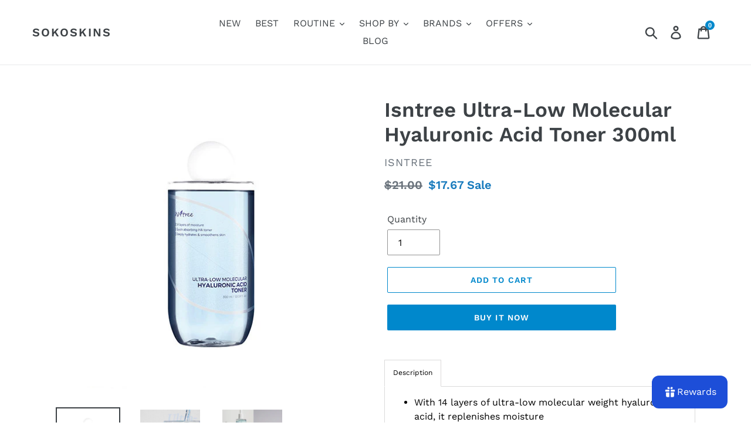

--- FILE ---
content_type: text/html; charset=utf-8
request_url: https://sokoskins.shop/products/isntree-ultra-low-molecular-hyaluronic-acid-toner-300ml
body_size: 52644
content:
<!doctype html>
<!--[if IE 9]> <html class="ie9 no-js" lang="en"> <![endif]-->
<!--[if (gt IE 9)|!(IE)]><!--> <html class="no-js" lang="en"> <!--<![endif]-->
<head>
  <meta charset="utf-8">
  <meta http-equiv="X-UA-Compatible" content="IE=edge,chrome=1">
  <meta name="viewport" content="width=device-width,initial-scale=1">
  <meta name="theme-color" content="#0088cc">
  <link rel="canonical" href="https://sokoskins.shop/products/isntree-ultra-low-molecular-hyaluronic-acid-toner-300ml"><link rel="shortcut icon" href="//sokoskins.shop/cdn/shop/files/S_32x32.png?v=1730347809" type="image/png"><title>Isntree Ultra-Low Molecular Hyaluronic Acid Toner 300ml
&ndash; SoKoSkins</title><meta name="description" content="With 14 layers of ultra-low molecular weight hyaluronic acid, it replenishes moisture Quickly hydrates the skin and boosts moisture with avaerage of 329 Da of hyaluronic acid, which makes it absorb quickly Completed with vegan formula with 0.00 hypoallergenic index Light &amp;amp; Moist. Fresh and moisturizing formula with"><!-- /snippets/social-meta-tags.liquid -->




<meta property="og:site_name" content="SoKoSkins">
<meta property="og:url" content="https://sokoskins.shop/products/isntree-ultra-low-molecular-hyaluronic-acid-toner-300ml">
<meta property="og:title" content="Isntree Ultra-Low Molecular Hyaluronic Acid Toner 300ml">
<meta property="og:type" content="product">
<meta property="og:description" content="With 14 layers of ultra-low molecular weight hyaluronic acid, it replenishes moisture Quickly hydrates the skin and boosts moisture with avaerage of 329 Da of hyaluronic acid, which makes it absorb quickly Completed with vegan formula with 0.00 hypoallergenic index Light &amp;amp; Moist. Fresh and moisturizing formula with">

  <meta property="og:price:amount" content="17.67">
  <meta property="og:price:currency" content="USD">

<meta property="og:image" content="http://sokoskins.shop/cdn/shop/products/product.110.167169414968371_1200x1200.jpg?v=1678605694"><meta property="og:image" content="http://sokoskins.shop/cdn/shop/products/2023-01-19105051_600x_e0fabaa0-c807-4943-b956-c36ab7fad6f4_1200x1200.jpg?v=1678605694"><meta property="og:image" content="http://sokoskins.shop/cdn/shop/products/ph-11134201-23020-4oknmrsi4mnv81_1200x1200.jpg?v=1678605694">
<meta property="og:image:secure_url" content="https://sokoskins.shop/cdn/shop/products/product.110.167169414968371_1200x1200.jpg?v=1678605694"><meta property="og:image:secure_url" content="https://sokoskins.shop/cdn/shop/products/2023-01-19105051_600x_e0fabaa0-c807-4943-b956-c36ab7fad6f4_1200x1200.jpg?v=1678605694"><meta property="og:image:secure_url" content="https://sokoskins.shop/cdn/shop/products/ph-11134201-23020-4oknmrsi4mnv81_1200x1200.jpg?v=1678605694">


  <meta name="twitter:site" content="@sokoskins">

<meta name="twitter:card" content="summary_large_image">
<meta name="twitter:title" content="Isntree Ultra-Low Molecular Hyaluronic Acid Toner 300ml">
<meta name="twitter:description" content="With 14 layers of ultra-low molecular weight hyaluronic acid, it replenishes moisture Quickly hydrates the skin and boosts moisture with avaerage of 329 Da of hyaluronic acid, which makes it absorb quickly Completed with vegan formula with 0.00 hypoallergenic index Light &amp;amp; Moist. Fresh and moisturizing formula with">


  <link href="//sokoskins.shop/cdn/shop/t/1/assets/theme.scss.css?v=15557372810690010501762426639" rel="stylesheet" type="text/css" media="all" />

  <script>
    var theme = {
      strings: {
        addToCart: "Add to cart",
        soldOut: "Sold out",
        unavailable: "Unavailable",
        regularPrice: "Regular price",
        sale: "Sale",
        showMore: "Show More",
        showLess: "Show Less",
        addressError: "Error looking up that address",
        addressNoResults: "No results for that address",
        addressQueryLimit: "You have exceeded the Google API usage limit. Consider upgrading to a \u003ca href=\"https:\/\/developers.google.com\/maps\/premium\/usage-limits\"\u003ePremium Plan\u003c\/a\u003e.",
        authError: "There was a problem authenticating your Google Maps account.",
        newWindow: "Opens in a new window.",
        external: "Opens external website.",
        newWindowExternal: "Opens external website in a new window."
      },
      moneyFormat: "${{amount}}"
    }

    document.documentElement.className = document.documentElement.className.replace('no-js', 'js');
  </script>

  <!--[if (lte IE 9) ]><script src="//sokoskins.shop/cdn/shop/t/1/assets/match-media.min.js?v=22265819453975888031542362836" type="text/javascript"></script><![endif]--><!--[if (gt IE 9)|!(IE)]><!--><script src="//sokoskins.shop/cdn/shop/t/1/assets/lazysizes.js?v=68441465964607740661542362835" async="async"></script><!--<![endif]-->
  <!--[if lte IE 9]><script src="//sokoskins.shop/cdn/shop/t/1/assets/lazysizes.min.js?v=7401"></script><![endif]-->

  <!--[if (gt IE 9)|!(IE)]><!--><script src="//sokoskins.shop/cdn/shop/t/1/assets/vendor.js?v=121857302354663160541542362836" defer="defer"></script><!--<![endif]-->
  <!--[if lte IE 9]><script src="//sokoskins.shop/cdn/shop/t/1/assets/vendor.js?v=121857302354663160541542362836"></script><![endif]-->

  <!--[if (gt IE 9)|!(IE)]><!--><script src="//sokoskins.shop/cdn/shop/t/1/assets/theme.js?v=12513799077045517171639149882" defer="defer"></script><!--<![endif]-->
  <!--[if lte IE 9]><script src="//sokoskins.shop/cdn/shop/t/1/assets/theme.js?v=12513799077045517171639149882"></script><![endif]-->

  <script>window.performance && window.performance.mark && window.performance.mark('shopify.content_for_header.start');</script><meta name="google-site-verification" content="wuNarQRajo5K3QwglRvR8Q-1Nli7P0E6uhWQ84OydIo">
<meta id="shopify-digital-wallet" name="shopify-digital-wallet" content="/2081849444/digital_wallets/dialog">
<link rel="alternate" type="application/json+oembed" href="https://sokoskins.shop/products/isntree-ultra-low-molecular-hyaluronic-acid-toner-300ml.oembed">
<script async="async" src="/checkouts/internal/preloads.js?locale=en-US"></script>
<script id="shopify-features" type="application/json">{"accessToken":"d3b6cf6a5daffb62a24901fa71283543","betas":["rich-media-storefront-analytics"],"domain":"sokoskins.shop","predictiveSearch":true,"shopId":2081849444,"locale":"en"}</script>
<script>var Shopify = Shopify || {};
Shopify.shop = "sokoskins.myshopify.com";
Shopify.locale = "en";
Shopify.currency = {"active":"USD","rate":"1.0"};
Shopify.country = "US";
Shopify.theme = {"name":"Debut","id":33364344932,"schema_name":"Debut","schema_version":"10.0.1","theme_store_id":796,"role":"main"};
Shopify.theme.handle = "null";
Shopify.theme.style = {"id":null,"handle":null};
Shopify.cdnHost = "sokoskins.shop/cdn";
Shopify.routes = Shopify.routes || {};
Shopify.routes.root = "/";</script>
<script type="module">!function(o){(o.Shopify=o.Shopify||{}).modules=!0}(window);</script>
<script>!function(o){function n(){var o=[];function n(){o.push(Array.prototype.slice.apply(arguments))}return n.q=o,n}var t=o.Shopify=o.Shopify||{};t.loadFeatures=n(),t.autoloadFeatures=n()}(window);</script>
<script id="shop-js-analytics" type="application/json">{"pageType":"product"}</script>
<script defer="defer" async type="module" src="//sokoskins.shop/cdn/shopifycloud/shop-js/modules/v2/client.init-shop-cart-sync_BT-GjEfc.en.esm.js"></script>
<script defer="defer" async type="module" src="//sokoskins.shop/cdn/shopifycloud/shop-js/modules/v2/chunk.common_D58fp_Oc.esm.js"></script>
<script defer="defer" async type="module" src="//sokoskins.shop/cdn/shopifycloud/shop-js/modules/v2/chunk.modal_xMitdFEc.esm.js"></script>
<script type="module">
  await import("//sokoskins.shop/cdn/shopifycloud/shop-js/modules/v2/client.init-shop-cart-sync_BT-GjEfc.en.esm.js");
await import("//sokoskins.shop/cdn/shopifycloud/shop-js/modules/v2/chunk.common_D58fp_Oc.esm.js");
await import("//sokoskins.shop/cdn/shopifycloud/shop-js/modules/v2/chunk.modal_xMitdFEc.esm.js");

  window.Shopify.SignInWithShop?.initShopCartSync?.({"fedCMEnabled":true,"windoidEnabled":true});

</script>
<script id="__st">var __st={"a":2081849444,"offset":25200,"reqid":"de6aedf3-a55f-4630-ab06-1ab3dd14373a-1769326487","pageurl":"sokoskins.shop\/products\/isntree-ultra-low-molecular-hyaluronic-acid-toner-300ml","u":"77c803c83a33","p":"product","rtyp":"product","rid":8021095579887};</script>
<script>window.ShopifyPaypalV4VisibilityTracking = true;</script>
<script id="captcha-bootstrap">!function(){'use strict';const t='contact',e='account',n='new_comment',o=[[t,t],['blogs',n],['comments',n],[t,'customer']],c=[[e,'customer_login'],[e,'guest_login'],[e,'recover_customer_password'],[e,'create_customer']],r=t=>t.map((([t,e])=>`form[action*='/${t}']:not([data-nocaptcha='true']) input[name='form_type'][value='${e}']`)).join(','),a=t=>()=>t?[...document.querySelectorAll(t)].map((t=>t.form)):[];function s(){const t=[...o],e=r(t);return a(e)}const i='password',u='form_key',d=['recaptcha-v3-token','g-recaptcha-response','h-captcha-response',i],f=()=>{try{return window.sessionStorage}catch{return}},m='__shopify_v',_=t=>t.elements[u];function p(t,e,n=!1){try{const o=window.sessionStorage,c=JSON.parse(o.getItem(e)),{data:r}=function(t){const{data:e,action:n}=t;return t[m]||n?{data:e,action:n}:{data:t,action:n}}(c);for(const[e,n]of Object.entries(r))t.elements[e]&&(t.elements[e].value=n);n&&o.removeItem(e)}catch(o){console.error('form repopulation failed',{error:o})}}const l='form_type',E='cptcha';function T(t){t.dataset[E]=!0}const w=window,h=w.document,L='Shopify',v='ce_forms',y='captcha';let A=!1;((t,e)=>{const n=(g='f06e6c50-85a8-45c8-87d0-21a2b65856fe',I='https://cdn.shopify.com/shopifycloud/storefront-forms-hcaptcha/ce_storefront_forms_captcha_hcaptcha.v1.5.2.iife.js',D={infoText:'Protected by hCaptcha',privacyText:'Privacy',termsText:'Terms'},(t,e,n)=>{const o=w[L][v],c=o.bindForm;if(c)return c(t,g,e,D).then(n);var r;o.q.push([[t,g,e,D],n]),r=I,A||(h.body.append(Object.assign(h.createElement('script'),{id:'captcha-provider',async:!0,src:r})),A=!0)});var g,I,D;w[L]=w[L]||{},w[L][v]=w[L][v]||{},w[L][v].q=[],w[L][y]=w[L][y]||{},w[L][y].protect=function(t,e){n(t,void 0,e),T(t)},Object.freeze(w[L][y]),function(t,e,n,w,h,L){const[v,y,A,g]=function(t,e,n){const i=e?o:[],u=t?c:[],d=[...i,...u],f=r(d),m=r(i),_=r(d.filter((([t,e])=>n.includes(e))));return[a(f),a(m),a(_),s()]}(w,h,L),I=t=>{const e=t.target;return e instanceof HTMLFormElement?e:e&&e.form},D=t=>v().includes(t);t.addEventListener('submit',(t=>{const e=I(t);if(!e)return;const n=D(e)&&!e.dataset.hcaptchaBound&&!e.dataset.recaptchaBound,o=_(e),c=g().includes(e)&&(!o||!o.value);(n||c)&&t.preventDefault(),c&&!n&&(function(t){try{if(!f())return;!function(t){const e=f();if(!e)return;const n=_(t);if(!n)return;const o=n.value;o&&e.removeItem(o)}(t);const e=Array.from(Array(32),(()=>Math.random().toString(36)[2])).join('');!function(t,e){_(t)||t.append(Object.assign(document.createElement('input'),{type:'hidden',name:u})),t.elements[u].value=e}(t,e),function(t,e){const n=f();if(!n)return;const o=[...t.querySelectorAll(`input[type='${i}']`)].map((({name:t})=>t)),c=[...d,...o],r={};for(const[a,s]of new FormData(t).entries())c.includes(a)||(r[a]=s);n.setItem(e,JSON.stringify({[m]:1,action:t.action,data:r}))}(t,e)}catch(e){console.error('failed to persist form',e)}}(e),e.submit())}));const S=(t,e)=>{t&&!t.dataset[E]&&(n(t,e.some((e=>e===t))),T(t))};for(const o of['focusin','change'])t.addEventListener(o,(t=>{const e=I(t);D(e)&&S(e,y())}));const B=e.get('form_key'),M=e.get(l),P=B&&M;t.addEventListener('DOMContentLoaded',(()=>{const t=y();if(P)for(const e of t)e.elements[l].value===M&&p(e,B);[...new Set([...A(),...v().filter((t=>'true'===t.dataset.shopifyCaptcha))])].forEach((e=>S(e,t)))}))}(h,new URLSearchParams(w.location.search),n,t,e,['guest_login'])})(!0,!0)}();</script>
<script integrity="sha256-4kQ18oKyAcykRKYeNunJcIwy7WH5gtpwJnB7kiuLZ1E=" data-source-attribution="shopify.loadfeatures" defer="defer" src="//sokoskins.shop/cdn/shopifycloud/storefront/assets/storefront/load_feature-a0a9edcb.js" crossorigin="anonymous"></script>
<script data-source-attribution="shopify.dynamic_checkout.dynamic.init">var Shopify=Shopify||{};Shopify.PaymentButton=Shopify.PaymentButton||{isStorefrontPortableWallets:!0,init:function(){window.Shopify.PaymentButton.init=function(){};var t=document.createElement("script");t.src="https://sokoskins.shop/cdn/shopifycloud/portable-wallets/latest/portable-wallets.en.js",t.type="module",document.head.appendChild(t)}};
</script>
<script data-source-attribution="shopify.dynamic_checkout.buyer_consent">
  function portableWalletsHideBuyerConsent(e){var t=document.getElementById("shopify-buyer-consent"),n=document.getElementById("shopify-subscription-policy-button");t&&n&&(t.classList.add("hidden"),t.setAttribute("aria-hidden","true"),n.removeEventListener("click",e))}function portableWalletsShowBuyerConsent(e){var t=document.getElementById("shopify-buyer-consent"),n=document.getElementById("shopify-subscription-policy-button");t&&n&&(t.classList.remove("hidden"),t.removeAttribute("aria-hidden"),n.addEventListener("click",e))}window.Shopify?.PaymentButton&&(window.Shopify.PaymentButton.hideBuyerConsent=portableWalletsHideBuyerConsent,window.Shopify.PaymentButton.showBuyerConsent=portableWalletsShowBuyerConsent);
</script>
<script>
  function portableWalletsCleanup(e){e&&e.src&&console.error("Failed to load portable wallets script "+e.src);var t=document.querySelectorAll("shopify-accelerated-checkout .shopify-payment-button__skeleton, shopify-accelerated-checkout-cart .wallet-cart-button__skeleton"),e=document.getElementById("shopify-buyer-consent");for(let e=0;e<t.length;e++)t[e].remove();e&&e.remove()}function portableWalletsNotLoadedAsModule(e){e instanceof ErrorEvent&&"string"==typeof e.message&&e.message.includes("import.meta")&&"string"==typeof e.filename&&e.filename.includes("portable-wallets")&&(window.removeEventListener("error",portableWalletsNotLoadedAsModule),window.Shopify.PaymentButton.failedToLoad=e,"loading"===document.readyState?document.addEventListener("DOMContentLoaded",window.Shopify.PaymentButton.init):window.Shopify.PaymentButton.init())}window.addEventListener("error",portableWalletsNotLoadedAsModule);
</script>

<script type="module" src="https://sokoskins.shop/cdn/shopifycloud/portable-wallets/latest/portable-wallets.en.js" onError="portableWalletsCleanup(this)" crossorigin="anonymous"></script>
<script nomodule>
  document.addEventListener("DOMContentLoaded", portableWalletsCleanup);
</script>

<link id="shopify-accelerated-checkout-styles" rel="stylesheet" media="screen" href="https://sokoskins.shop/cdn/shopifycloud/portable-wallets/latest/accelerated-checkout-backwards-compat.css" crossorigin="anonymous">
<style id="shopify-accelerated-checkout-cart">
        #shopify-buyer-consent {
  margin-top: 1em;
  display: inline-block;
  width: 100%;
}

#shopify-buyer-consent.hidden {
  display: none;
}

#shopify-subscription-policy-button {
  background: none;
  border: none;
  padding: 0;
  text-decoration: underline;
  font-size: inherit;
  cursor: pointer;
}

#shopify-subscription-policy-button::before {
  box-shadow: none;
}

      </style>

<script>window.performance && window.performance.mark && window.performance.mark('shopify.content_for_header.end');</script>
  <!-- "snippets/judgeme_core.liquid" was not rendered, the associated app was uninstalled -->
<link href="https://monorail-edge.shopifysvc.com" rel="dns-prefetch">
<script>(function(){if ("sendBeacon" in navigator && "performance" in window) {try {var session_token_from_headers = performance.getEntriesByType('navigation')[0].serverTiming.find(x => x.name == '_s').description;} catch {var session_token_from_headers = undefined;}var session_cookie_matches = document.cookie.match(/_shopify_s=([^;]*)/);var session_token_from_cookie = session_cookie_matches && session_cookie_matches.length === 2 ? session_cookie_matches[1] : "";var session_token = session_token_from_headers || session_token_from_cookie || "";function handle_abandonment_event(e) {var entries = performance.getEntries().filter(function(entry) {return /monorail-edge.shopifysvc.com/.test(entry.name);});if (!window.abandonment_tracked && entries.length === 0) {window.abandonment_tracked = true;var currentMs = Date.now();var navigation_start = performance.timing.navigationStart;var payload = {shop_id: 2081849444,url: window.location.href,navigation_start,duration: currentMs - navigation_start,session_token,page_type: "product"};window.navigator.sendBeacon("https://monorail-edge.shopifysvc.com/v1/produce", JSON.stringify({schema_id: "online_store_buyer_site_abandonment/1.1",payload: payload,metadata: {event_created_at_ms: currentMs,event_sent_at_ms: currentMs}}));}}window.addEventListener('pagehide', handle_abandonment_event);}}());</script>
<script id="web-pixels-manager-setup">(function e(e,d,r,n,o){if(void 0===o&&(o={}),!Boolean(null===(a=null===(i=window.Shopify)||void 0===i?void 0:i.analytics)||void 0===a?void 0:a.replayQueue)){var i,a;window.Shopify=window.Shopify||{};var t=window.Shopify;t.analytics=t.analytics||{};var s=t.analytics;s.replayQueue=[],s.publish=function(e,d,r){return s.replayQueue.push([e,d,r]),!0};try{self.performance.mark("wpm:start")}catch(e){}var l=function(){var e={modern:/Edge?\/(1{2}[4-9]|1[2-9]\d|[2-9]\d{2}|\d{4,})\.\d+(\.\d+|)|Firefox\/(1{2}[4-9]|1[2-9]\d|[2-9]\d{2}|\d{4,})\.\d+(\.\d+|)|Chrom(ium|e)\/(9{2}|\d{3,})\.\d+(\.\d+|)|(Maci|X1{2}).+ Version\/(15\.\d+|(1[6-9]|[2-9]\d|\d{3,})\.\d+)([,.]\d+|)( \(\w+\)|)( Mobile\/\w+|) Safari\/|Chrome.+OPR\/(9{2}|\d{3,})\.\d+\.\d+|(CPU[ +]OS|iPhone[ +]OS|CPU[ +]iPhone|CPU IPhone OS|CPU iPad OS)[ +]+(15[._]\d+|(1[6-9]|[2-9]\d|\d{3,})[._]\d+)([._]\d+|)|Android:?[ /-](13[3-9]|1[4-9]\d|[2-9]\d{2}|\d{4,})(\.\d+|)(\.\d+|)|Android.+Firefox\/(13[5-9]|1[4-9]\d|[2-9]\d{2}|\d{4,})\.\d+(\.\d+|)|Android.+Chrom(ium|e)\/(13[3-9]|1[4-9]\d|[2-9]\d{2}|\d{4,})\.\d+(\.\d+|)|SamsungBrowser\/([2-9]\d|\d{3,})\.\d+/,legacy:/Edge?\/(1[6-9]|[2-9]\d|\d{3,})\.\d+(\.\d+|)|Firefox\/(5[4-9]|[6-9]\d|\d{3,})\.\d+(\.\d+|)|Chrom(ium|e)\/(5[1-9]|[6-9]\d|\d{3,})\.\d+(\.\d+|)([\d.]+$|.*Safari\/(?![\d.]+ Edge\/[\d.]+$))|(Maci|X1{2}).+ Version\/(10\.\d+|(1[1-9]|[2-9]\d|\d{3,})\.\d+)([,.]\d+|)( \(\w+\)|)( Mobile\/\w+|) Safari\/|Chrome.+OPR\/(3[89]|[4-9]\d|\d{3,})\.\d+\.\d+|(CPU[ +]OS|iPhone[ +]OS|CPU[ +]iPhone|CPU IPhone OS|CPU iPad OS)[ +]+(10[._]\d+|(1[1-9]|[2-9]\d|\d{3,})[._]\d+)([._]\d+|)|Android:?[ /-](13[3-9]|1[4-9]\d|[2-9]\d{2}|\d{4,})(\.\d+|)(\.\d+|)|Mobile Safari.+OPR\/([89]\d|\d{3,})\.\d+\.\d+|Android.+Firefox\/(13[5-9]|1[4-9]\d|[2-9]\d{2}|\d{4,})\.\d+(\.\d+|)|Android.+Chrom(ium|e)\/(13[3-9]|1[4-9]\d|[2-9]\d{2}|\d{4,})\.\d+(\.\d+|)|Android.+(UC? ?Browser|UCWEB|U3)[ /]?(15\.([5-9]|\d{2,})|(1[6-9]|[2-9]\d|\d{3,})\.\d+)\.\d+|SamsungBrowser\/(5\.\d+|([6-9]|\d{2,})\.\d+)|Android.+MQ{2}Browser\/(14(\.(9|\d{2,})|)|(1[5-9]|[2-9]\d|\d{3,})(\.\d+|))(\.\d+|)|K[Aa][Ii]OS\/(3\.\d+|([4-9]|\d{2,})\.\d+)(\.\d+|)/},d=e.modern,r=e.legacy,n=navigator.userAgent;return n.match(d)?"modern":n.match(r)?"legacy":"unknown"}(),u="modern"===l?"modern":"legacy",c=(null!=n?n:{modern:"",legacy:""})[u],f=function(e){return[e.baseUrl,"/wpm","/b",e.hashVersion,"modern"===e.buildTarget?"m":"l",".js"].join("")}({baseUrl:d,hashVersion:r,buildTarget:u}),m=function(e){var d=e.version,r=e.bundleTarget,n=e.surface,o=e.pageUrl,i=e.monorailEndpoint;return{emit:function(e){var a=e.status,t=e.errorMsg,s=(new Date).getTime(),l=JSON.stringify({metadata:{event_sent_at_ms:s},events:[{schema_id:"web_pixels_manager_load/3.1",payload:{version:d,bundle_target:r,page_url:o,status:a,surface:n,error_msg:t},metadata:{event_created_at_ms:s}}]});if(!i)return console&&console.warn&&console.warn("[Web Pixels Manager] No Monorail endpoint provided, skipping logging."),!1;try{return self.navigator.sendBeacon.bind(self.navigator)(i,l)}catch(e){}var u=new XMLHttpRequest;try{return u.open("POST",i,!0),u.setRequestHeader("Content-Type","text/plain"),u.send(l),!0}catch(e){return console&&console.warn&&console.warn("[Web Pixels Manager] Got an unhandled error while logging to Monorail."),!1}}}}({version:r,bundleTarget:l,surface:e.surface,pageUrl:self.location.href,monorailEndpoint:e.monorailEndpoint});try{o.browserTarget=l,function(e){var d=e.src,r=e.async,n=void 0===r||r,o=e.onload,i=e.onerror,a=e.sri,t=e.scriptDataAttributes,s=void 0===t?{}:t,l=document.createElement("script"),u=document.querySelector("head"),c=document.querySelector("body");if(l.async=n,l.src=d,a&&(l.integrity=a,l.crossOrigin="anonymous"),s)for(var f in s)if(Object.prototype.hasOwnProperty.call(s,f))try{l.dataset[f]=s[f]}catch(e){}if(o&&l.addEventListener("load",o),i&&l.addEventListener("error",i),u)u.appendChild(l);else{if(!c)throw new Error("Did not find a head or body element to append the script");c.appendChild(l)}}({src:f,async:!0,onload:function(){if(!function(){var e,d;return Boolean(null===(d=null===(e=window.Shopify)||void 0===e?void 0:e.analytics)||void 0===d?void 0:d.initialized)}()){var d=window.webPixelsManager.init(e)||void 0;if(d){var r=window.Shopify.analytics;r.replayQueue.forEach((function(e){var r=e[0],n=e[1],o=e[2];d.publishCustomEvent(r,n,o)})),r.replayQueue=[],r.publish=d.publishCustomEvent,r.visitor=d.visitor,r.initialized=!0}}},onerror:function(){return m.emit({status:"failed",errorMsg:"".concat(f," has failed to load")})},sri:function(e){var d=/^sha384-[A-Za-z0-9+/=]+$/;return"string"==typeof e&&d.test(e)}(c)?c:"",scriptDataAttributes:o}),m.emit({status:"loading"})}catch(e){m.emit({status:"failed",errorMsg:(null==e?void 0:e.message)||"Unknown error"})}}})({shopId: 2081849444,storefrontBaseUrl: "https://sokoskins.shop",extensionsBaseUrl: "https://extensions.shopifycdn.com/cdn/shopifycloud/web-pixels-manager",monorailEndpoint: "https://monorail-edge.shopifysvc.com/unstable/produce_batch",surface: "storefront-renderer",enabledBetaFlags: ["2dca8a86"],webPixelsConfigList: [{"id":"522322159","configuration":"{\"config\":\"{\\\"pixel_id\\\":\\\"G-RLTV223QW1\\\",\\\"target_country\\\":\\\"US\\\",\\\"gtag_events\\\":[{\\\"type\\\":\\\"begin_checkout\\\",\\\"action_label\\\":\\\"G-RLTV223QW1\\\"},{\\\"type\\\":\\\"search\\\",\\\"action_label\\\":\\\"G-RLTV223QW1\\\"},{\\\"type\\\":\\\"view_item\\\",\\\"action_label\\\":[\\\"G-RLTV223QW1\\\",\\\"MC-KNKTQFF4M3\\\"]},{\\\"type\\\":\\\"purchase\\\",\\\"action_label\\\":[\\\"G-RLTV223QW1\\\",\\\"MC-KNKTQFF4M3\\\"]},{\\\"type\\\":\\\"page_view\\\",\\\"action_label\\\":[\\\"G-RLTV223QW1\\\",\\\"MC-KNKTQFF4M3\\\"]},{\\\"type\\\":\\\"add_payment_info\\\",\\\"action_label\\\":\\\"G-RLTV223QW1\\\"},{\\\"type\\\":\\\"add_to_cart\\\",\\\"action_label\\\":\\\"G-RLTV223QW1\\\"}],\\\"enable_monitoring_mode\\\":false}\"}","eventPayloadVersion":"v1","runtimeContext":"OPEN","scriptVersion":"b2a88bafab3e21179ed38636efcd8a93","type":"APP","apiClientId":1780363,"privacyPurposes":[],"dataSharingAdjustments":{"protectedCustomerApprovalScopes":["read_customer_address","read_customer_email","read_customer_name","read_customer_personal_data","read_customer_phone"]}},{"id":"198508783","configuration":"{\"pixel_id\":\"738564364703555\",\"pixel_type\":\"facebook_pixel\",\"metaapp_system_user_token\":\"-\"}","eventPayloadVersion":"v1","runtimeContext":"OPEN","scriptVersion":"ca16bc87fe92b6042fbaa3acc2fbdaa6","type":"APP","apiClientId":2329312,"privacyPurposes":["ANALYTICS","MARKETING","SALE_OF_DATA"],"dataSharingAdjustments":{"protectedCustomerApprovalScopes":["read_customer_address","read_customer_email","read_customer_name","read_customer_personal_data","read_customer_phone"]}},{"id":"shopify-app-pixel","configuration":"{}","eventPayloadVersion":"v1","runtimeContext":"STRICT","scriptVersion":"0450","apiClientId":"shopify-pixel","type":"APP","privacyPurposes":["ANALYTICS","MARKETING"]},{"id":"shopify-custom-pixel","eventPayloadVersion":"v1","runtimeContext":"LAX","scriptVersion":"0450","apiClientId":"shopify-pixel","type":"CUSTOM","privacyPurposes":["ANALYTICS","MARKETING"]}],isMerchantRequest: false,initData: {"shop":{"name":"SoKoSkins","paymentSettings":{"currencyCode":"USD"},"myshopifyDomain":"sokoskins.myshopify.com","countryCode":"KH","storefrontUrl":"https:\/\/sokoskins.shop"},"customer":null,"cart":null,"checkout":null,"productVariants":[{"price":{"amount":17.67,"currencyCode":"USD"},"product":{"title":"Isntree Ultra-Low Molecular Hyaluronic Acid Toner 300ml","vendor":"Isntree","id":"8021095579887","untranslatedTitle":"Isntree Ultra-Low Molecular Hyaluronic Acid Toner 300ml","url":"\/products\/isntree-ultra-low-molecular-hyaluronic-acid-toner-300ml","type":"Toner"},"id":"43849746088175","image":{"src":"\/\/sokoskins.shop\/cdn\/shop\/products\/product.110.167169414968371.jpg?v=1678605694"},"sku":"","title":"Default Title","untranslatedTitle":"Default Title"}],"purchasingCompany":null},},"https://sokoskins.shop/cdn","fcfee988w5aeb613cpc8e4bc33m6693e112",{"modern":"","legacy":""},{"shopId":"2081849444","storefrontBaseUrl":"https:\/\/sokoskins.shop","extensionBaseUrl":"https:\/\/extensions.shopifycdn.com\/cdn\/shopifycloud\/web-pixels-manager","surface":"storefront-renderer","enabledBetaFlags":"[\"2dca8a86\"]","isMerchantRequest":"false","hashVersion":"fcfee988w5aeb613cpc8e4bc33m6693e112","publish":"custom","events":"[[\"page_viewed\",{}],[\"product_viewed\",{\"productVariant\":{\"price\":{\"amount\":17.67,\"currencyCode\":\"USD\"},\"product\":{\"title\":\"Isntree Ultra-Low Molecular Hyaluronic Acid Toner 300ml\",\"vendor\":\"Isntree\",\"id\":\"8021095579887\",\"untranslatedTitle\":\"Isntree Ultra-Low Molecular Hyaluronic Acid Toner 300ml\",\"url\":\"\/products\/isntree-ultra-low-molecular-hyaluronic-acid-toner-300ml\",\"type\":\"Toner\"},\"id\":\"43849746088175\",\"image\":{\"src\":\"\/\/sokoskins.shop\/cdn\/shop\/products\/product.110.167169414968371.jpg?v=1678605694\"},\"sku\":\"\",\"title\":\"Default Title\",\"untranslatedTitle\":\"Default Title\"}}]]"});</script><script>
  window.ShopifyAnalytics = window.ShopifyAnalytics || {};
  window.ShopifyAnalytics.meta = window.ShopifyAnalytics.meta || {};
  window.ShopifyAnalytics.meta.currency = 'USD';
  var meta = {"product":{"id":8021095579887,"gid":"gid:\/\/shopify\/Product\/8021095579887","vendor":"Isntree","type":"Toner","handle":"isntree-ultra-low-molecular-hyaluronic-acid-toner-300ml","variants":[{"id":43849746088175,"price":1767,"name":"Isntree Ultra-Low Molecular Hyaluronic Acid Toner 300ml","public_title":null,"sku":""}],"remote":false},"page":{"pageType":"product","resourceType":"product","resourceId":8021095579887,"requestId":"de6aedf3-a55f-4630-ab06-1ab3dd14373a-1769326487"}};
  for (var attr in meta) {
    window.ShopifyAnalytics.meta[attr] = meta[attr];
  }
</script>
<script class="analytics">
  (function () {
    var customDocumentWrite = function(content) {
      var jquery = null;

      if (window.jQuery) {
        jquery = window.jQuery;
      } else if (window.Checkout && window.Checkout.$) {
        jquery = window.Checkout.$;
      }

      if (jquery) {
        jquery('body').append(content);
      }
    };

    var hasLoggedConversion = function(token) {
      if (token) {
        return document.cookie.indexOf('loggedConversion=' + token) !== -1;
      }
      return false;
    }

    var setCookieIfConversion = function(token) {
      if (token) {
        var twoMonthsFromNow = new Date(Date.now());
        twoMonthsFromNow.setMonth(twoMonthsFromNow.getMonth() + 2);

        document.cookie = 'loggedConversion=' + token + '; expires=' + twoMonthsFromNow;
      }
    }

    var trekkie = window.ShopifyAnalytics.lib = window.trekkie = window.trekkie || [];
    if (trekkie.integrations) {
      return;
    }
    trekkie.methods = [
      'identify',
      'page',
      'ready',
      'track',
      'trackForm',
      'trackLink'
    ];
    trekkie.factory = function(method) {
      return function() {
        var args = Array.prototype.slice.call(arguments);
        args.unshift(method);
        trekkie.push(args);
        return trekkie;
      };
    };
    for (var i = 0; i < trekkie.methods.length; i++) {
      var key = trekkie.methods[i];
      trekkie[key] = trekkie.factory(key);
    }
    trekkie.load = function(config) {
      trekkie.config = config || {};
      trekkie.config.initialDocumentCookie = document.cookie;
      var first = document.getElementsByTagName('script')[0];
      var script = document.createElement('script');
      script.type = 'text/javascript';
      script.onerror = function(e) {
        var scriptFallback = document.createElement('script');
        scriptFallback.type = 'text/javascript';
        scriptFallback.onerror = function(error) {
                var Monorail = {
      produce: function produce(monorailDomain, schemaId, payload) {
        var currentMs = new Date().getTime();
        var event = {
          schema_id: schemaId,
          payload: payload,
          metadata: {
            event_created_at_ms: currentMs,
            event_sent_at_ms: currentMs
          }
        };
        return Monorail.sendRequest("https://" + monorailDomain + "/v1/produce", JSON.stringify(event));
      },
      sendRequest: function sendRequest(endpointUrl, payload) {
        // Try the sendBeacon API
        if (window && window.navigator && typeof window.navigator.sendBeacon === 'function' && typeof window.Blob === 'function' && !Monorail.isIos12()) {
          var blobData = new window.Blob([payload], {
            type: 'text/plain'
          });

          if (window.navigator.sendBeacon(endpointUrl, blobData)) {
            return true;
          } // sendBeacon was not successful

        } // XHR beacon

        var xhr = new XMLHttpRequest();

        try {
          xhr.open('POST', endpointUrl);
          xhr.setRequestHeader('Content-Type', 'text/plain');
          xhr.send(payload);
        } catch (e) {
          console.log(e);
        }

        return false;
      },
      isIos12: function isIos12() {
        return window.navigator.userAgent.lastIndexOf('iPhone; CPU iPhone OS 12_') !== -1 || window.navigator.userAgent.lastIndexOf('iPad; CPU OS 12_') !== -1;
      }
    };
    Monorail.produce('monorail-edge.shopifysvc.com',
      'trekkie_storefront_load_errors/1.1',
      {shop_id: 2081849444,
      theme_id: 33364344932,
      app_name: "storefront",
      context_url: window.location.href,
      source_url: "//sokoskins.shop/cdn/s/trekkie.storefront.8d95595f799fbf7e1d32231b9a28fd43b70c67d3.min.js"});

        };
        scriptFallback.async = true;
        scriptFallback.src = '//sokoskins.shop/cdn/s/trekkie.storefront.8d95595f799fbf7e1d32231b9a28fd43b70c67d3.min.js';
        first.parentNode.insertBefore(scriptFallback, first);
      };
      script.async = true;
      script.src = '//sokoskins.shop/cdn/s/trekkie.storefront.8d95595f799fbf7e1d32231b9a28fd43b70c67d3.min.js';
      first.parentNode.insertBefore(script, first);
    };
    trekkie.load(
      {"Trekkie":{"appName":"storefront","development":false,"defaultAttributes":{"shopId":2081849444,"isMerchantRequest":null,"themeId":33364344932,"themeCityHash":"2983846686714946049","contentLanguage":"en","currency":"USD","eventMetadataId":"9f89bfcb-286b-40ed-8dcf-e97b341ccb21"},"isServerSideCookieWritingEnabled":true,"monorailRegion":"shop_domain","enabledBetaFlags":["65f19447"]},"Session Attribution":{},"S2S":{"facebookCapiEnabled":true,"source":"trekkie-storefront-renderer","apiClientId":580111}}
    );

    var loaded = false;
    trekkie.ready(function() {
      if (loaded) return;
      loaded = true;

      window.ShopifyAnalytics.lib = window.trekkie;

      var originalDocumentWrite = document.write;
      document.write = customDocumentWrite;
      try { window.ShopifyAnalytics.merchantGoogleAnalytics.call(this); } catch(error) {};
      document.write = originalDocumentWrite;

      window.ShopifyAnalytics.lib.page(null,{"pageType":"product","resourceType":"product","resourceId":8021095579887,"requestId":"de6aedf3-a55f-4630-ab06-1ab3dd14373a-1769326487","shopifyEmitted":true});

      var match = window.location.pathname.match(/checkouts\/(.+)\/(thank_you|post_purchase)/)
      var token = match? match[1]: undefined;
      if (!hasLoggedConversion(token)) {
        setCookieIfConversion(token);
        window.ShopifyAnalytics.lib.track("Viewed Product",{"currency":"USD","variantId":43849746088175,"productId":8021095579887,"productGid":"gid:\/\/shopify\/Product\/8021095579887","name":"Isntree Ultra-Low Molecular Hyaluronic Acid Toner 300ml","price":"17.67","sku":"","brand":"Isntree","variant":null,"category":"Toner","nonInteraction":true,"remote":false},undefined,undefined,{"shopifyEmitted":true});
      window.ShopifyAnalytics.lib.track("monorail:\/\/trekkie_storefront_viewed_product\/1.1",{"currency":"USD","variantId":43849746088175,"productId":8021095579887,"productGid":"gid:\/\/shopify\/Product\/8021095579887","name":"Isntree Ultra-Low Molecular Hyaluronic Acid Toner 300ml","price":"17.67","sku":"","brand":"Isntree","variant":null,"category":"Toner","nonInteraction":true,"remote":false,"referer":"https:\/\/sokoskins.shop\/products\/isntree-ultra-low-molecular-hyaluronic-acid-toner-300ml"});
      }
    });


        var eventsListenerScript = document.createElement('script');
        eventsListenerScript.async = true;
        eventsListenerScript.src = "//sokoskins.shop/cdn/shopifycloud/storefront/assets/shop_events_listener-3da45d37.js";
        document.getElementsByTagName('head')[0].appendChild(eventsListenerScript);

})();</script>
  <script>
  if (!window.ga || (window.ga && typeof window.ga !== 'function')) {
    window.ga = function ga() {
      (window.ga.q = window.ga.q || []).push(arguments);
      if (window.Shopify && window.Shopify.analytics && typeof window.Shopify.analytics.publish === 'function') {
        window.Shopify.analytics.publish("ga_stub_called", {}, {sendTo: "google_osp_migration"});
      }
      console.error("Shopify's Google Analytics stub called with:", Array.from(arguments), "\nSee https://help.shopify.com/manual/promoting-marketing/pixels/pixel-migration#google for more information.");
    };
    if (window.Shopify && window.Shopify.analytics && typeof window.Shopify.analytics.publish === 'function') {
      window.Shopify.analytics.publish("ga_stub_initialized", {}, {sendTo: "google_osp_migration"});
    }
  }
</script>
<script
  defer
  src="https://sokoskins.shop/cdn/shopifycloud/perf-kit/shopify-perf-kit-3.0.4.min.js"
  data-application="storefront-renderer"
  data-shop-id="2081849444"
  data-render-region="gcp-us-central1"
  data-page-type="product"
  data-theme-instance-id="33364344932"
  data-theme-name="Debut"
  data-theme-version="10.0.1"
  data-monorail-region="shop_domain"
  data-resource-timing-sampling-rate="10"
  data-shs="true"
  data-shs-beacon="true"
  data-shs-export-with-fetch="true"
  data-shs-logs-sample-rate="1"
  data-shs-beacon-endpoint="https://sokoskins.shop/api/collect"
></script>
</head>

<body class="template-product">

  <a class="in-page-link visually-hidden skip-link" href="#MainContent">Skip to content</a>

  <div id="SearchDrawer" class="search-bar drawer drawer--top" role="dialog" aria-modal="true" aria-label="Search">
    <div class="search-bar__table">
      <div class="search-bar__table-cell search-bar__form-wrapper">
        <form class="search search-bar__form" action="/search" method="get" role="search">
          <input class="search__input search-bar__input" type="search" name="q" value="" placeholder="Search" aria-label="Search">
          <button class="search-bar__submit search__submit btn--link" type="submit">
            <svg aria-hidden="true" focusable="false" role="presentation" class="icon icon-search" viewBox="0 0 37 40"><path d="M35.6 36l-9.8-9.8c4.1-5.4 3.6-13.2-1.3-18.1-5.4-5.4-14.2-5.4-19.7 0-5.4 5.4-5.4 14.2 0 19.7 2.6 2.6 6.1 4.1 9.8 4.1 3 0 5.9-1 8.3-2.8l9.8 9.8c.4.4.9.6 1.4.6s1-.2 1.4-.6c.9-.9.9-2.1.1-2.9zm-20.9-8.2c-2.6 0-5.1-1-7-2.9-3.9-3.9-3.9-10.1 0-14C9.6 9 12.2 8 14.7 8s5.1 1 7 2.9c3.9 3.9 3.9 10.1 0 14-1.9 1.9-4.4 2.9-7 2.9z"/></svg>
            <span class="icon__fallback-text">Submit</span>
          </button>
        </form>
      </div>
      <div class="search-bar__table-cell text-right">
        <button type="button" class="btn--link search-bar__close js-drawer-close">
          <svg aria-hidden="true" focusable="false" role="presentation" class="icon icon-close" viewBox="0 0 37 40"><path d="M21.3 23l11-11c.8-.8.8-2 0-2.8-.8-.8-2-.8-2.8 0l-11 11-11-11c-.8-.8-2-.8-2.8 0-.8.8-.8 2 0 2.8l11 11-11 11c-.8.8-.8 2 0 2.8.4.4.9.6 1.4.6s1-.2 1.4-.6l11-11 11 11c.4.4.9.6 1.4.6s1-.2 1.4-.6c.8-.8.8-2 0-2.8l-11-11z"/></svg>
          <span class="icon__fallback-text">Close search</span>
        </button>
      </div>
    </div>
  </div>

  <div id="shopify-section-header" class="shopify-section">

<div data-section-id="header" data-section-type="header-section">
  

  <header class="site-header border-bottom logo--left" role="banner">
    <div class="grid grid--no-gutters grid--table site-header__mobile-nav">
      

      <div class="grid__item medium-up--one-quarter logo-align--left">
        
        
          <div class="h2 site-header__logo">
        
          
            <a class="site-header__logo-link" href="/">SoKoSkins</a>
          
        
          </div>
        
      </div>

      
        <nav class="grid__item medium-up--one-half small--hide" id="AccessibleNav" role="navigation">
          <ul class="site-nav list--inline " id="SiteNav">
  



    
      <li>
        <a href="/collections/new-arrivals" class="site-nav__link site-nav__link--main">
          <span class="site-nav__label">NEW</span>
        </a>
      </li>
    
  



    
      <li>
        <a href="/collections/musttry0125" class="site-nav__link site-nav__link--main">
          <span class="site-nav__label">BEST</span>
        </a>
      </li>
    
  



    
      <li class="site-nav--has-dropdown site-nav--has-centered-dropdown">
        <button class="site-nav__link site-nav__link--main site-nav__link--button" type="button" aria-haspopup="true" aria-expanded="false" aria-controls="SiteNavLabel-routine">
          <span class="site-nav__label">ROUTINE</span><svg aria-hidden="true" focusable="false" role="presentation" class="icon icon--wide icon-chevron-down" viewBox="0 0 498.98 284.49"><defs><style>.cls-1{fill:#231f20}</style></defs><path class="cls-1" d="M80.93 271.76A35 35 0 0 1 140.68 247l189.74 189.75L520.16 247a35 35 0 1 1 49.5 49.5L355.17 511a35 35 0 0 1-49.5 0L91.18 296.5a34.89 34.89 0 0 1-10.25-24.74z" transform="translate(-80.93 -236.76)"/></svg>
        </button>

        <div class="site-nav__dropdown site-nav__dropdown--centered" id="SiteNavLabel-routine">
          
            <div class="site-nav__childlist">
              <ul class="site-nav__childlist-grid">
                
                  
                    <li class="site-nav__childlist-item">
                      <a href="/collections/cleansers" class="site-nav__link site-nav__child-link site-nav__child-link--parent">
                        <span class="site-nav__label">TRIPLE-CLEANSE</span>
                      </a>

                      
                        <ul>
                        
                          <li>
                            <a href="/collections/oil-cleansers" class="site-nav__link site-nav__child-link">
                              <span class="site-nav__label">OIL CLEANSERS</span>
                            </a>
                          </li>
                        
                          <li>
                            <a href="/collections/water-based-cleansers" class="site-nav__link site-nav__child-link">
                              <span class="site-nav__label">WATER BASED CLEANSERS</span>
                            </a>
                          </li>
                        
                          <li>
                            <a href="/collections/cleansing-water" class="site-nav__link site-nav__child-link">
                              <span class="site-nav__label">CLEANSING WATER</span>
                            </a>
                          </li>
                        
                        </ul>
                      

                    </li>
                  
                    <li class="site-nav__childlist-item">
                      <a href="/collections/exfoliators" class="site-nav__link site-nav__child-link site-nav__child-link--parent">
                        <span class="site-nav__label">EXFOLIATORS</span>
                      </a>

                      
                        <ul>
                        
                          <li>
                            <a href="/collections/physical-exfoliators" class="site-nav__link site-nav__child-link">
                              <span class="site-nav__label">PHYSICAL EXFOLIATORS</span>
                            </a>
                          </li>
                        
                          <li>
                            <a href="/collections/chemical-exfoliators" class="site-nav__link site-nav__child-link">
                              <span class="site-nav__label">CHEMICAL EXFOLIATORS</span>
                            </a>
                          </li>
                        
                        </ul>
                      

                    </li>
                  
                    <li class="site-nav__childlist-item">
                      <a href="/collections/toners" class="site-nav__link site-nav__child-link site-nav__child-link--parent">
                        <span class="site-nav__label">TONERS</span>
                      </a>

                      
                        <ul>
                        
                          <li>
                            <a href="/collections/hydrating-toners" class="site-nav__link site-nav__child-link">
                              <span class="site-nav__label">Hydrating Toners</span>
                            </a>
                          </li>
                        
                          <li>
                            <a href="/collections/exfoliating-toners" class="site-nav__link site-nav__child-link">
                              <span class="site-nav__label">Exfoliating Toners</span>
                            </a>
                          </li>
                        
                          <li>
                            <a href="/collections/treatment-toners" class="site-nav__link site-nav__child-link">
                              <span class="site-nav__label">Treatment Toners</span>
                            </a>
                          </li>
                        
                        </ul>
                      

                    </li>
                  
                    <li class="site-nav__childlist-item">
                      <a href="/collections/treatments" class="site-nav__link site-nav__child-link site-nav__child-link--parent">
                        <span class="site-nav__label">TREATMENTS</span>
                      </a>

                      
                        <ul>
                        
                          <li>
                            <a href="/collections/essences" class="site-nav__link site-nav__child-link">
                              <span class="site-nav__label">ESSENCES</span>
                            </a>
                          </li>
                        
                          <li>
                            <a href="/collections/serum-ampoule" class="site-nav__link site-nav__child-link">
                              <span class="site-nav__label">SERUM/AMPOULE</span>
                            </a>
                          </li>
                        
                          <li>
                            <a href="/collections/pore-strips" class="site-nav__link site-nav__child-link">
                              <span class="site-nav__label">PORE STRIPS</span>
                            </a>
                          </li>
                        
                          <li>
                            <a href="/collections/spot-treatment" class="site-nav__link site-nav__child-link">
                              <span class="site-nav__label">SPOT TREATMENT</span>
                            </a>
                          </li>
                        
                        </ul>
                      

                    </li>
                  
                    <li class="site-nav__childlist-item">
                      <a href="/collections/masks" class="site-nav__link site-nav__child-link site-nav__child-link--parent">
                        <span class="site-nav__label">MASKS</span>
                      </a>

                      
                        <ul>
                        
                          <li>
                            <a href="/collections/sheet-masks" class="site-nav__link site-nav__child-link">
                              <span class="site-nav__label">SHEET MASKS</span>
                            </a>
                          </li>
                        
                          <li>
                            <a href="/collections/wash-off-masks" class="site-nav__link site-nav__child-link">
                              <span class="site-nav__label">WASH-OFF MASKS</span>
                            </a>
                          </li>
                        
                          <li>
                            <a href="/collections/sleeping-mask" class="site-nav__link site-nav__child-link">
                              <span class="site-nav__label">SLEEPING MASKS</span>
                            </a>
                          </li>
                        
                          <li>
                            <a href="/collections/lip-mask" class="site-nav__link site-nav__child-link">
                              <span class="site-nav__label">LIP MASK</span>
                            </a>
                          </li>
                        
                          <li>
                            <a href="/collections/modeling-mask" class="site-nav__link site-nav__child-link">
                              <span class="site-nav__label">MODELING MASKS</span>
                            </a>
                          </li>
                        
                          <li>
                            <a href="/collections/clay-masks" class="site-nav__link site-nav__child-link">
                              <span class="site-nav__label">CLAY MASKS</span>
                            </a>
                          </li>
                        
                        </ul>
                      

                    </li>
                  
                    <li class="site-nav__childlist-item">
                      <a href="/collections/eye-care" class="site-nav__link site-nav__child-link site-nav__child-link--parent">
                        <span class="site-nav__label">EYE CARE</span>
                      </a>

                      
                        <ul>
                        
                          <li>
                            <a href="/collections/eye-cream" class="site-nav__link site-nav__child-link">
                              <span class="site-nav__label">EYE CREAM</span>
                            </a>
                          </li>
                        
                          <li>
                            <a href="/collections/eye-masks" class="site-nav__link site-nav__child-link">
                              <span class="site-nav__label">EYE MASKS</span>
                            </a>
                          </li>
                        
                          <li>
                            <a href="/collections/eye-patches" class="site-nav__link site-nav__child-link">
                              <span class="site-nav__label">EYE PATCHES</span>
                            </a>
                          </li>
                        
                        </ul>
                      

                    </li>
                  
                    <li class="site-nav__childlist-item">
                      <a href="/collections/moisturizers" class="site-nav__link site-nav__child-link site-nav__child-link--parent">
                        <span class="site-nav__label">MOISTURIZERS</span>
                      </a>

                      
                        <ul>
                        
                          <li>
                            <a href="/collections/face-mist" class="site-nav__link site-nav__child-link">
                              <span class="site-nav__label">FACIAL MIST</span>
                            </a>
                          </li>
                        
                          <li>
                            <a href="/collections/moisturizers" class="site-nav__link site-nav__child-link">
                              <span class="site-nav__label">FACIAL MOISTURIZER</span>
                            </a>
                          </li>
                        
                          <li>
                            <a href="/collections/facial-oil" class="site-nav__link site-nav__child-link">
                              <span class="site-nav__label">FACIAL OIL</span>
                            </a>
                          </li>
                        
                        </ul>
                      

                    </li>
                  
                    <li class="site-nav__childlist-item">
                      <a href="/collections/sun-care" class="site-nav__link site-nav__child-link site-nav__child-link--parent">
                        <span class="site-nav__label">SUN CARE</span>
                      </a>

                      
                        <ul>
                        
                          <li>
                            <a href="/collections/physical-sunscreens" class="site-nav__link site-nav__child-link">
                              <span class="site-nav__label">Physical Sunscreens</span>
                            </a>
                          </li>
                        
                          <li>
                            <a href="/collections/chemical-sunscreens" class="site-nav__link site-nav__child-link">
                              <span class="site-nav__label">Chemical Sunscreens</span>
                            </a>
                          </li>
                        
                          <li>
                            <a href="/collections/hybrid-sunscreens" class="site-nav__link site-nav__child-link">
                              <span class="site-nav__label">Hybrid Sunscreens</span>
                            </a>
                          </li>
                        
                          <li>
                            <a href="/collections/sun-stick" class="site-nav__link site-nav__child-link">
                              <span class="site-nav__label">Sun Stick</span>
                            </a>
                          </li>
                        
                          <li>
                            <a href="/collections/sunscreen" class="site-nav__link site-nav__child-link">
                              <span class="site-nav__label">All Sunscreens</span>
                            </a>
                          </li>
                        
                        </ul>
                      

                    </li>
                  
                    <li class="site-nav__childlist-item">
                      <a href="/collections/sokoskins-recipes" class="site-nav__link site-nav__child-link site-nav__child-link--parent">
                        <span class="site-nav__label">SOKOSKINS RECIPES</span>
                      </a>

                      

                    </li>
                  
                
              </ul>
            </div>

          
        </div>
      </li>
    
  



    
      <li class="site-nav--has-dropdown site-nav--has-centered-dropdown">
        <button class="site-nav__link site-nav__link--main site-nav__link--button" type="button" aria-haspopup="true" aria-expanded="false" aria-controls="SiteNavLabel-shop-by">
          <span class="site-nav__label">SHOP BY</span><svg aria-hidden="true" focusable="false" role="presentation" class="icon icon--wide icon-chevron-down" viewBox="0 0 498.98 284.49"><defs><style>.cls-1{fill:#231f20}</style></defs><path class="cls-1" d="M80.93 271.76A35 35 0 0 1 140.68 247l189.74 189.75L520.16 247a35 35 0 1 1 49.5 49.5L355.17 511a35 35 0 0 1-49.5 0L91.18 296.5a34.89 34.89 0 0 1-10.25-24.74z" transform="translate(-80.93 -236.76)"/></svg>
        </button>

        <div class="site-nav__dropdown site-nav__dropdown--centered" id="SiteNavLabel-shop-by">
          
            <div class="site-nav__childlist">
              <ul class="site-nav__childlist-grid">
                
                  
                    <li class="site-nav__childlist-item">
                      <a href="/" class="site-nav__link site-nav__child-link site-nav__child-link--parent">
                        <span class="site-nav__label">COLLECTIONS</span>
                      </a>

                      
                        <ul>
                        
                          <li>
                            <a href="/" class="site-nav__link site-nav__child-link">
                              <span class="site-nav__label">GET STARTED</span>
                            </a>
                          </li>
                        
                          <li>
                            <a href="/collections/new-arrivals" class="site-nav__link site-nav__child-link">
                              <span class="site-nav__label">NEWLY CURATED</span>
                            </a>
                          </li>
                        
                          <li>
                            <a href="/collections/best-sellers" class="site-nav__link site-nav__child-link">
                              <span class="site-nav__label">BEST OF K-BEAUTY</span>
                            </a>
                          </li>
                        
                          <li>
                            <a href="/collections/buy-one-gift-one" class="site-nav__link site-nav__child-link">
                              <span class="site-nav__label">BUY ONE GIFT ONE</span>
                            </a>
                          </li>
                        
                          <li>
                            <a href="/collections/gift-set" class="site-nav__link site-nav__child-link">
                              <span class="site-nav__label">GIFT SETS</span>
                            </a>
                          </li>
                        
                          <li>
                            <a href="/collections/sets" class="site-nav__link site-nav__child-link">
                              <span class="site-nav__label">SETS</span>
                            </a>
                          </li>
                        
                          <li>
                            <a href="/collections/packages" class="site-nav__link site-nav__child-link">
                              <span class="site-nav__label">PACKAGES</span>
                            </a>
                          </li>
                        
                          <li>
                            <a href="/collections/inner-beauty" class="site-nav__link site-nav__child-link">
                              <span class="site-nav__label">INNER BEAUTY</span>
                            </a>
                          </li>
                        
                          <li>
                            <a href="/collections/pregnancy-friendly" class="site-nav__link site-nav__child-link">
                              <span class="site-nav__label">Pregnancy Friendly</span>
                            </a>
                          </li>
                        
                          <li>
                            <a href="/collections/samples" class="site-nav__link site-nav__child-link">
                              <span class="site-nav__label">Samples</span>
                            </a>
                          </li>
                        
                        </ul>
                      

                    </li>
                  
                    <li class="site-nav__childlist-item">
                      <a href="/collections/skincare" class="site-nav__link site-nav__child-link site-nav__child-link--parent">
                        <span class="site-nav__label">SKIN CONCERN</span>
                      </a>

                      
                        <ul>
                        
                          <li>
                            <a href="/collections/acne" class="site-nav__link site-nav__child-link">
                              <span class="site-nav__label">ACNE</span>
                            </a>
                          </li>
                        
                          <li>
                            <a href="/collections/anti-aging-wrinkles-fine-lines" class="site-nav__link site-nav__child-link">
                              <span class="site-nav__label">ANTI-AGING / WRINKLES / FINE LINES</span>
                            </a>
                          </li>
                        
                          <li>
                            <a href="/collections/acne-scar" class="site-nav__link site-nav__child-link">
                              <span class="site-nav__label">ACNE SCAR</span>
                            </a>
                          </li>
                        
                          <li>
                            <a href="/collections/dry" class="site-nav__link site-nav__child-link">
                              <span class="site-nav__label">DRYNESS / HYDRATION</span>
                            </a>
                          </li>
                        
                          <li>
                            <a href="/collections/dullness-lack-of-radiance" class="site-nav__link site-nav__child-link">
                              <span class="site-nav__label">DULLNESS / LACK OF RADIANCE</span>
                            </a>
                          </li>
                        
                          <li>
                            <a href="/collections/oil-control-pores-blackheads" class="site-nav__link site-nav__child-link">
                              <span class="site-nav__label">OIL CONTROL / PORES / BLACKHEADS</span>
                            </a>
                          </li>
                        
                          <li>
                            <a href="/collections/pigmentation-dark-spots" class="site-nav__link site-nav__child-link">
                              <span class="site-nav__label">PIGMENTATION / DARK SPOTS</span>
                            </a>
                          </li>
                        
                          <li>
                            <a href="/collections/redness-irriation" class="site-nav__link site-nav__child-link">
                              <span class="site-nav__label">REDNESS / IRRITATION</span>
                            </a>
                          </li>
                        
                          <li>
                            <a href="/collections/sensitive" class="site-nav__link site-nav__child-link">
                              <span class="site-nav__label">SENSITIVE</span>
                            </a>
                          </li>
                        
                          <li>
                            <a href="/collections/uneven-skin-tone-unrefined-skin-texture" class="site-nav__link site-nav__child-link">
                              <span class="site-nav__label">UNEVEN SKIN TONE / UNREFINED SKIN TEXTURE</span>
                            </a>
                          </li>
                        
                          <li>
                            <a href="/collections/loss-of-firmness-elasticity" class="site-nav__link site-nav__child-link">
                              <span class="site-nav__label">LOSS OF FIRMNESS / ELASTICITY</span>
                            </a>
                          </li>
                        
                        </ul>
                      

                    </li>
                  
                    <li class="site-nav__childlist-item">
                      <a href="/" class="site-nav__link site-nav__child-link site-nav__child-link--parent">
                        <span class="site-nav__label">SKIN TYPE</span>
                      </a>

                      
                        <ul>
                        
                          <li>
                            <a href="/collections/acne" class="site-nav__link site-nav__child-link">
                              <span class="site-nav__label">ACNE PRONE</span>
                            </a>
                          </li>
                        
                          <li>
                            <a href="/collections/dry" class="site-nav__link site-nav__child-link">
                              <span class="site-nav__label">DRY</span>
                            </a>
                          </li>
                        
                          <li>
                            <a href="/collections/oily" class="site-nav__link site-nav__child-link">
                              <span class="site-nav__label">OILY</span>
                            </a>
                          </li>
                        
                          <li>
                            <a href="/collections/combination" class="site-nav__link site-nav__child-link">
                              <span class="site-nav__label">COMBINATION</span>
                            </a>
                          </li>
                        
                          <li>
                            <a href="/collections/sensitive" class="site-nav__link site-nav__child-link">
                              <span class="site-nav__label">SENSITIVE</span>
                            </a>
                          </li>
                        
                          <li>
                            <a href="/collections/normal" class="site-nav__link site-nav__child-link">
                              <span class="site-nav__label">NORMAL</span>
                            </a>
                          </li>
                        
                        </ul>
                      

                    </li>
                  
                    <li class="site-nav__childlist-item">
                      <a href="/" class="site-nav__link site-nav__child-link site-nav__child-link--parent">
                        <span class="site-nav__label">STAR INGREDIENTS</span>
                      </a>

                      
                        <ul>
                        
                          <li>
                            <a href="/collections/vitamin-c" class="site-nav__link site-nav__child-link">
                              <span class="site-nav__label">VITAMIN C</span>
                            </a>
                          </li>
                        
                          <li>
                            <a href="/collections/vitamin-e" class="site-nav__link site-nav__child-link">
                              <span class="site-nav__label">VITAMIN E</span>
                            </a>
                          </li>
                        
                          <li>
                            <a href="/collections/hyaluronic-acid" class="site-nav__link site-nav__child-link">
                              <span class="site-nav__label">HYALURONIC ACID</span>
                            </a>
                          </li>
                        
                          <li>
                            <a href="/collections/centella-asiatica" class="site-nav__link site-nav__child-link">
                              <span class="site-nav__label">CENTELLA ASIATICA</span>
                            </a>
                          </li>
                        
                          <li>
                            <a href="/collections/niacinamide" class="site-nav__link site-nav__child-link">
                              <span class="site-nav__label">NIACINAMIDE</span>
                            </a>
                          </li>
                        
                          <li>
                            <a href="/collections/egf-bfgf" class="site-nav__link site-nav__child-link">
                              <span class="site-nav__label">EGF / bFGF</span>
                            </a>
                          </li>
                        
                          <li>
                            <a href="/collections/guaiazulene" class="site-nav__link site-nav__child-link">
                              <span class="site-nav__label">GUAIAZULENE</span>
                            </a>
                          </li>
                        
                          <li>
                            <a href="/collections/aha" class="site-nav__link site-nav__child-link">
                              <span class="site-nav__label">AHA</span>
                            </a>
                          </li>
                        
                          <li>
                            <a href="/collections/bha" class="site-nav__link site-nav__child-link">
                              <span class="site-nav__label">BHA</span>
                            </a>
                          </li>
                        
                          <li>
                            <a href="/collections/honey" class="site-nav__link site-nav__child-link">
                              <span class="site-nav__label">HONEY</span>
                            </a>
                          </li>
                        
                          <li>
                            <a href="/collections/rice" class="site-nav__link site-nav__child-link">
                              <span class="site-nav__label">RICE</span>
                            </a>
                          </li>
                        
                          <li>
                            <a href="/collections/ginseng" class="site-nav__link site-nav__child-link">
                              <span class="site-nav__label">GINSENG</span>
                            </a>
                          </li>
                        
                          <li>
                            <a href="/collections/tea-tree" class="site-nav__link site-nav__child-link">
                              <span class="site-nav__label">TEA TREE</span>
                            </a>
                          </li>
                        
                          <li>
                            <a href="/collections/snail-mucin" class="site-nav__link site-nav__child-link">
                              <span class="site-nav__label">SNAIL MUCIN</span>
                            </a>
                          </li>
                        
                          <li>
                            <a href="/collections/glutathione" class="site-nav__link site-nav__child-link">
                              <span class="site-nav__label">GLUTATHIONE</span>
                            </a>
                          </li>
                        
                          <li>
                            <a href="/collections/ceramides" class="site-nav__link site-nav__child-link">
                              <span class="site-nav__label">CERAMIDES</span>
                            </a>
                          </li>
                        
                          <li>
                            <a href="/collections/collagen" class="site-nav__link site-nav__child-link">
                              <span class="site-nav__label">Collagen</span>
                            </a>
                          </li>
                        
                          <li>
                            <a href="/collections/retinol" class="site-nav__link site-nav__child-link">
                              <span class="site-nav__label">Retinol</span>
                            </a>
                          </li>
                        
                          <li>
                            <a href="/collections/squalane" class="site-nav__link site-nav__child-link">
                              <span class="site-nav__label">Squalane</span>
                            </a>
                          </li>
                        
                          <li>
                            <a href="/collections/tranexamic-acid" class="site-nav__link site-nav__child-link">
                              <span class="site-nav__label">Tranexamic acid</span>
                            </a>
                          </li>
                        
                          <li>
                            <a href="/collections/azelaic-acid" class="site-nav__link site-nav__child-link">
                              <span class="site-nav__label">Azelaic Acid</span>
                            </a>
                          </li>
                        
                          <li>
                            <a href="/collections/pdrn" class="site-nav__link site-nav__child-link">
                              <span class="site-nav__label">PDRN</span>
                            </a>
                          </li>
                        
                          <li>
                            <a href="/collections/kojic-acid" class="site-nav__link site-nav__child-link">
                              <span class="site-nav__label">Kojic Acid</span>
                            </a>
                          </li>
                        
                        </ul>
                      

                    </li>
                  
                    <li class="site-nav__childlist-item">
                      <a href="/collections/makeup" class="site-nav__link site-nav__child-link site-nav__child-link--parent">
                        <span class="site-nav__label">MAKEUP</span>
                      </a>

                      
                        <ul>
                        
                          <li>
                            <a href="/collections/face" class="site-nav__link site-nav__child-link">
                              <span class="site-nav__label">FACE</span>
                            </a>
                          </li>
                        
                          <li>
                            <a href="/collections/eyes" class="site-nav__link site-nav__child-link">
                              <span class="site-nav__label">EYES</span>
                            </a>
                          </li>
                        
                          <li>
                            <a href="/collections/lip" class="site-nav__link site-nav__child-link">
                              <span class="site-nav__label">LIP</span>
                            </a>
                          </li>
                        
                        </ul>
                      

                    </li>
                  
                    <li class="site-nav__childlist-item">
                      <a href="/collections/hair-body" class="site-nav__link site-nav__child-link site-nav__child-link--parent">
                        <span class="site-nav__label">HAIR &amp; BODY</span>
                      </a>

                      
                        <ul>
                        
                          <li>
                            <a href="/collections/hair" class="site-nav__link site-nav__child-link">
                              <span class="site-nav__label">HAIR</span>
                            </a>
                          </li>
                        
                          <li>
                            <a href="/collections/body" class="site-nav__link site-nav__child-link">
                              <span class="site-nav__label">BODY</span>
                            </a>
                          </li>
                        
                        </ul>
                      

                    </li>
                  
                    <li class="site-nav__childlist-item">
                      <a href="/collections/tools" class="site-nav__link site-nav__child-link site-nav__child-link--parent">
                        <span class="site-nav__label">TOOLS</span>
                      </a>

                      

                    </li>
                  
                    <li class="site-nav__childlist-item">
                      <a href="/collections/samples" class="site-nav__link site-nav__child-link site-nav__child-link--parent">
                        <span class="site-nav__label">SAMPLE</span>
                      </a>

                      

                    </li>
                  
                
              </ul>
            </div>

          
        </div>
      </li>
    
  



    
      <li class="site-nav--has-dropdown site-nav--has-centered-dropdown">
        <button class="site-nav__link site-nav__link--main site-nav__link--button" type="button" aria-haspopup="true" aria-expanded="false" aria-controls="SiteNavLabel-brands">
          <span class="site-nav__label">BRANDS</span><svg aria-hidden="true" focusable="false" role="presentation" class="icon icon--wide icon-chevron-down" viewBox="0 0 498.98 284.49"><defs><style>.cls-1{fill:#231f20}</style></defs><path class="cls-1" d="M80.93 271.76A35 35 0 0 1 140.68 247l189.74 189.75L520.16 247a35 35 0 1 1 49.5 49.5L355.17 511a35 35 0 0 1-49.5 0L91.18 296.5a34.89 34.89 0 0 1-10.25-24.74z" transform="translate(-80.93 -236.76)"/></svg>
        </button>

        <div class="site-nav__dropdown site-nav__dropdown--centered" id="SiteNavLabel-brands">
          
            <div class="site-nav__childlist">
              <ul class="site-nav__childlist-grid">
                
                  
                    <li class="site-nav__childlist-item">
                      <a href="/collections/a" class="site-nav__link site-nav__child-link site-nav__child-link--parent">
                        <span class="site-nav__label">A</span>
                      </a>

                      
                        <ul>
                        
                          <li>
                            <a href="/collections/abib" class="site-nav__link site-nav__child-link">
                              <span class="site-nav__label">Abib</span>
                            </a>
                          </li>
                        
                          <li>
                            <a href="/collections/amuse" class="site-nav__link site-nav__child-link">
                              <span class="site-nav__label">Amuse</span>
                            </a>
                          </li>
                        
                          <li>
                            <a href="/collections/ample-n" class="site-nav__link site-nav__child-link">
                              <span class="site-nav__label">AMPLE:N </span>
                            </a>
                          </li>
                        
                          <li>
                            <a href="/collections/apieu" class="site-nav__link site-nav__child-link">
                              <span class="site-nav__label">A&#39;pieu</span>
                            </a>
                          </li>
                        
                          <li>
                            <a href="/collections/april-skin" class="site-nav__link site-nav__child-link">
                              <span class="site-nav__label">April Skin</span>
                            </a>
                          </li>
                        
                          <li>
                            <a href="/collections/aromatica" class="site-nav__link site-nav__child-link">
                              <span class="site-nav__label">Aromatica</span>
                            </a>
                          </li>
                        
                          <li>
                            <a href="/collections/acropass" class="site-nav__link site-nav__child-link">
                              <span class="site-nav__label">Acropass</span>
                            </a>
                          </li>
                        
                          <li>
                            <a href="/collections/anskin" class="site-nav__link site-nav__child-link">
                              <span class="site-nav__label">Anskin</span>
                            </a>
                          </li>
                        
                          <li>
                            <a href="/collections/axis-y" class="site-nav__link site-nav__child-link">
                              <span class="site-nav__label">AXIS-Y</span>
                            </a>
                          </li>
                        
                          <li>
                            <a href="/collections/anua" class="site-nav__link site-nav__child-link">
                              <span class="site-nav__label">Anua</span>
                            </a>
                          </li>
                        
                          <li>
                            <a href="/collections/aplb" class="site-nav__link site-nav__child-link">
                              <span class="site-nav__label">APLB</span>
                            </a>
                          </li>
                        
                          <li>
                            <a href="/collections/about_tone" class="site-nav__link site-nav__child-link">
                              <span class="site-nav__label">ABOUT_TONE</span>
                            </a>
                          </li>
                        
                          <li>
                            <a href="/collections/arencia" class="site-nav__link site-nav__child-link">
                              <span class="site-nav__label">ARENCIA</span>
                            </a>
                          </li>
                        
                          <li>
                            <a href="/collections/aestura" class="site-nav__link site-nav__child-link">
                              <span class="site-nav__label">AESTURA</span>
                            </a>
                          </li>
                        
                        </ul>
                      

                    </li>
                  
                    <li class="site-nav__childlist-item">
                      <a href="/collections/b" class="site-nav__link site-nav__child-link site-nav__child-link--parent">
                        <span class="site-nav__label">B</span>
                      </a>

                      
                        <ul>
                        
                          <li>
                            <a href="/collections/benestem" class="site-nav__link site-nav__child-link">
                              <span class="site-nav__label">Benestem</span>
                            </a>
                          </li>
                        
                          <li>
                            <a href="/collections/banila-co" class="site-nav__link site-nav__child-link">
                              <span class="site-nav__label">BANILA CO</span>
                            </a>
                          </li>
                        
                          <li>
                            <a href="/collections/barulab" class="site-nav__link site-nav__child-link">
                              <span class="site-nav__label">Barulab</span>
                            </a>
                          </li>
                        
                          <li>
                            <a href="/collections/beauty-of-joseon" class="site-nav__link site-nav__child-link">
                              <span class="site-nav__label">Beauty of Joseon</span>
                            </a>
                          </li>
                        
                          <li>
                            <a href="/collections/benton" class="site-nav__link site-nav__child-link">
                              <span class="site-nav__label">BENTON</span>
                            </a>
                          </li>
                        
                          <li>
                            <a href="/collections/bywishtrend" class="site-nav__link site-nav__child-link">
                              <span class="site-nav__label">BY WISHTREND</span>
                            </a>
                          </li>
                        
                          <li>
                            <a href="/collections/by-ecom" class="site-nav__link site-nav__child-link">
                              <span class="site-nav__label">BY ECOM</span>
                            </a>
                          </li>
                        
                          <li>
                            <a href="/collections/bella-monster" class="site-nav__link site-nav__child-link">
                              <span class="site-nav__label">BELLAMONSTER</span>
                            </a>
                          </li>
                        
                          <li>
                            <a href="/collections/beupli" class="site-nav__link site-nav__child-link">
                              <span class="site-nav__label">BEUPLI</span>
                            </a>
                          </li>
                        
                          <li>
                            <a href="/collections/bb-lab" class="site-nav__link site-nav__child-link">
                              <span class="site-nav__label">BB Lab</span>
                            </a>
                          </li>
                        
                          <li>
                            <a href="/collections/be-the-skin" class="site-nav__link site-nav__child-link">
                              <span class="site-nav__label">Be The Skin</span>
                            </a>
                          </li>
                        
                          <li>
                            <a href="/collections/b_lab" class="site-nav__link site-nav__child-link">
                              <span class="site-nav__label">B_LAB</span>
                            </a>
                          </li>
                        
                          <li>
                            <a href="/collections/biodance" class="site-nav__link site-nav__child-link">
                              <span class="site-nav__label">Biodance</span>
                            </a>
                          </li>
                        
                          <li>
                            <a href="/collections/bouquet-garni" class="site-nav__link site-nav__child-link">
                              <span class="site-nav__label">BOUQUET GARNI</span>
                            </a>
                          </li>
                        
                          <li>
                            <a href="/collections/by-juccy" class="site-nav__link site-nav__child-link">
                              <span class="site-nav__label">By Juccy</span>
                            </a>
                          </li>
                        
                        </ul>
                      

                    </li>
                  
                    <li class="site-nav__childlist-item">
                      <a href="/collections/c" class="site-nav__link site-nav__child-link site-nav__child-link--parent">
                        <span class="site-nav__label">C</span>
                      </a>

                      
                        <ul>
                        
                          <li>
                            <a href="/collections/cosrx" class="site-nav__link site-nav__child-link">
                              <span class="site-nav__label">COSRX</span>
                            </a>
                          </li>
                        
                          <li>
                            <a href="/collections/cp-1" class="site-nav__link site-nav__child-link">
                              <span class="site-nav__label">CP-1</span>
                            </a>
                          </li>
                        
                          <li>
                            <a href="/collections/cosmetea" class="site-nav__link site-nav__child-link">
                              <span class="site-nav__label">COSMETEA</span>
                            </a>
                          </li>
                        
                          <li>
                            <a href="/collections/centellian24" class="site-nav__link site-nav__child-link">
                              <span class="site-nav__label">Centellian24</span>
                            </a>
                          </li>
                        
                          <li>
                            <a href="/collections/clio" class="site-nav__link site-nav__child-link">
                              <span class="site-nav__label">Clio</span>
                            </a>
                          </li>
                        
                          <li>
                            <a href="/collections/cell-fusion-c" class="site-nav__link site-nav__child-link">
                              <span class="site-nav__label">Cell Fusion C</span>
                            </a>
                          </li>
                        
                          <li>
                            <a href="/collections/commonlabs" class="site-nav__link site-nav__child-link">
                              <span class="site-nav__label">COMMONLABS</span>
                            </a>
                          </li>
                        
                          <li>
                            <a href="/collections/chasin-rabbits" class="site-nav__link site-nav__child-link">
                              <span class="site-nav__label">CHASIN&#39; RABBITS</span>
                            </a>
                          </li>
                        
                          <li>
                            <a href="/collections/colorgram" class="site-nav__link site-nav__child-link">
                              <span class="site-nav__label">colorgram</span>
                            </a>
                          </li>
                        
                          <li>
                            <a href="/collections/catch-me-patch" class="site-nav__link site-nav__child-link">
                              <span class="site-nav__label">CATCH ME PATCH</span>
                            </a>
                          </li>
                        
                          <li>
                            <a href="/collections/celimax" class="site-nav__link site-nav__child-link">
                              <span class="site-nav__label">Celimax</span>
                            </a>
                          </li>
                        
                          <li>
                            <a href="/collections/cellology" class="site-nav__link site-nav__child-link">
                              <span class="site-nav__label">Cellology</span>
                            </a>
                          </li>
                        
                          <li>
                            <a href="/collections/cleardea" class="site-nav__link site-nav__child-link">
                              <span class="site-nav__label">ClearDea</span>
                            </a>
                          </li>
                        
                        </ul>
                      

                    </li>
                  
                    <li class="site-nav__childlist-item">
                      <a href="/collections/d" class="site-nav__link site-nav__child-link site-nav__child-link--parent">
                        <span class="site-nav__label">D</span>
                      </a>

                      
                        <ul>
                        
                          <li>
                            <a href="/collections/double-dare" class="site-nav__link site-nav__child-link">
                              <span class="site-nav__label">Double Dare</span>
                            </a>
                          </li>
                        
                          <li>
                            <a href="/collections/dr-jart" class="site-nav__link site-nav__child-link">
                              <span class="site-nav__label">Dr.Jart</span>
                            </a>
                          </li>
                        
                          <li>
                            <a href="/collections/dr-gloderm" class="site-nav__link site-nav__child-link">
                              <span class="site-nav__label">Dr. Gloderm</span>
                            </a>
                          </li>
                        
                          <li>
                            <a href="/collections/dalba" class="site-nav__link site-nav__child-link">
                              <span class="site-nav__label">d&#39;Alba</span>
                            </a>
                          </li>
                        
                          <li>
                            <a href="/collections/derma-b" class="site-nav__link site-nav__child-link">
                              <span class="site-nav__label">Derma: B</span>
                            </a>
                          </li>
                        
                          <li>
                            <a href="/collections/dr-ceuracle" class="site-nav__link site-nav__child-link">
                              <span class="site-nav__label">Dr.Ceuracle</span>
                            </a>
                          </li>
                        
                          <li>
                            <a href="/collections/dr-forhair" class="site-nav__link site-nav__child-link">
                              <span class="site-nav__label">Dr.FORHAIR</span>
                            </a>
                          </li>
                        
                          <li>
                            <a href="/collections/dr-g" class="site-nav__link site-nav__child-link">
                              <span class="site-nav__label">Dr.G</span>
                            </a>
                          </li>
                        
                          <li>
                            <a href="/collections/dewytree" class="site-nav__link site-nav__child-link">
                              <span class="site-nav__label">Dewytree</span>
                            </a>
                          </li>
                        
                          <li>
                            <a href="/collections/dr-althea" class="site-nav__link site-nav__child-link">
                              <span class="site-nav__label">Dr. Althea</span>
                            </a>
                          </li>
                        
                          <li>
                            <a href="/collections/dr-melaxin" class="site-nav__link site-nav__child-link">
                              <span class="site-nav__label">Dr.Melaxin</span>
                            </a>
                          </li>
                        
                          <li>
                            <a href="/collections/dearmay" class="site-nav__link site-nav__child-link">
                              <span class="site-nav__label">DEARMAY</span>
                            </a>
                          </li>
                        
                          <li>
                            <a href="/collections/delphyr" class="site-nav__link site-nav__child-link">
                              <span class="site-nav__label">Delphyr</span>
                            </a>
                          </li>
                        
                          <li>
                            <a href="/collections/dewdap" class="site-nav__link site-nav__child-link">
                              <span class="site-nav__label">dewdap</span>
                            </a>
                          </li>
                        
                          <li>
                            <a href="/collections/dixionist" class="site-nav__link site-nav__child-link">
                              <span class="site-nav__label">Dixionist</span>
                            </a>
                          </li>
                        
                          <li>
                            <a href="/collections/dear-doer" class="site-nav__link site-nav__child-link">
                              <span class="site-nav__label">Dear Doer</span>
                            </a>
                          </li>
                        
                        </ul>
                      

                    </li>
                  
                    <li class="site-nav__childlist-item">
                      <a href="/collections/e" class="site-nav__link site-nav__child-link site-nav__child-link--parent">
                        <span class="site-nav__label">E</span>
                      </a>

                      
                        <ul>
                        
                          <li>
                            <a href="/collections/etude-house" class="site-nav__link site-nav__child-link">
                              <span class="site-nav__label">Etude House</span>
                            </a>
                          </li>
                        
                          <li>
                            <a href="/collections/elizavecca" class="site-nav__link site-nav__child-link">
                              <span class="site-nav__label">Elizavecca</span>
                            </a>
                          </li>
                        
                          <li>
                            <a href="/collections/espoir" class="site-nav__link site-nav__child-link">
                              <span class="site-nav__label">espoir</span>
                            </a>
                          </li>
                        
                          <li>
                            <a href="/collections/eqqualberry" class="site-nav__link site-nav__child-link">
                              <span class="site-nav__label">EQQUALBERRY</span>
                            </a>
                          </li>
                        
                          <li>
                            <a href="/collections/either" class="site-nav__link site-nav__child-link">
                              <span class="site-nav__label">EITHER&amp;</span>
                            </a>
                          </li>
                        
                        </ul>
                      

                    </li>
                  
                    <li class="site-nav__childlist-item">
                      <a href="/" class="site-nav__link site-nav__child-link site-nav__child-link--parent">
                        <span class="site-nav__label">F</span>
                      </a>

                      
                        <ul>
                        
                          <li>
                            <a href="/collections/frudia" class="site-nav__link site-nav__child-link">
                              <span class="site-nav__label">Frudia</span>
                            </a>
                          </li>
                        
                          <li>
                            <a href="/collections/frankly" class="site-nav__link site-nav__child-link">
                              <span class="site-nav__label">FRANKLY</span>
                            </a>
                          </li>
                        
                          <li>
                            <a href="/collections/fwee" class="site-nav__link site-nav__child-link">
                              <span class="site-nav__label">fwee</span>
                            </a>
                          </li>
                        
                          <li>
                            <a href="/collections/farmstay" class="site-nav__link site-nav__child-link">
                              <span class="site-nav__label">Farmstay</span>
                            </a>
                          </li>
                        
                          <li>
                            <a href="/collections/fully" class="site-nav__link site-nav__child-link">
                              <span class="site-nav__label">FULLY</span>
                            </a>
                          </li>
                        
                          <li>
                            <a href="/collections/fation" class="site-nav__link site-nav__child-link">
                              <span class="site-nav__label">FATION</span>
                            </a>
                          </li>
                        
                          <li>
                            <a href="/collections/foodology" class="site-nav__link site-nav__child-link">
                              <span class="site-nav__label">Foodology</span>
                            </a>
                          </li>
                        
                          <li>
                            <a href="/collections/franz" class="site-nav__link site-nav__child-link">
                              <span class="site-nav__label">FRANZ</span>
                            </a>
                          </li>
                        
                        </ul>
                      

                    </li>
                  
                    <li class="site-nav__childlist-item">
                      <a href="/collections/h" class="site-nav__link site-nav__child-link site-nav__child-link--parent">
                        <span class="site-nav__label">H</span>
                      </a>

                      
                        <ul>
                        
                          <li>
                            <a href="/collections/heimish" class="site-nav__link site-nav__child-link">
                              <span class="site-nav__label">HEIMISH</span>
                            </a>
                          </li>
                        
                          <li>
                            <a href="/collections/huxley" class="site-nav__link site-nav__child-link">
                              <span class="site-nav__label">HUXLEY</span>
                            </a>
                          </li>
                        
                          <li>
                            <a href="/collections/haruharu-wonder" class="site-nav__link site-nav__child-link">
                              <span class="site-nav__label">Haruharu Wonder</span>
                            </a>
                          </li>
                        
                          <li>
                            <a href="/collections/heveblue" class="site-nav__link site-nav__child-link">
                              <span class="site-nav__label">HEVEBLUE</span>
                            </a>
                          </li>
                        
                          <li>
                            <a href="/collections/house-of-hur" class="site-nav__link site-nav__child-link">
                              <span class="site-nav__label">House of HUR</span>
                            </a>
                          </li>
                        
                          <li>
                            <a href="/collections/hanskin" class="site-nav__link site-nav__child-link">
                              <span class="site-nav__label">hanskin</span>
                            </a>
                          </li>
                        
                        </ul>
                      

                    </li>
                  
                    <li class="site-nav__childlist-item">
                      <a href="/collections/i" class="site-nav__link site-nav__child-link site-nav__child-link--parent">
                        <span class="site-nav__label">I</span>
                      </a>

                      
                        <ul>
                        
                          <li>
                            <a href="/collections/im-from" class="site-nav__link site-nav__child-link">
                              <span class="site-nav__label">I&#39;M FROM</span>
                            </a>
                          </li>
                        
                          <li>
                            <a href="/collections/innisfree" class="site-nav__link site-nav__child-link">
                              <span class="site-nav__label">INNISFREE</span>
                            </a>
                          </li>
                        
                          <li>
                            <a href="/collections/im-meme" class="site-nav__link site-nav__child-link">
                              <span class="site-nav__label">I&#39;M MEME</span>
                            </a>
                          </li>
                        
                          <li>
                            <a href="/collections/isntree" class="site-nav__link site-nav__child-link">
                              <span class="site-nav__label">ISNTREE</span>
                            </a>
                          </li>
                        
                          <li>
                            <a href="/collections/iunik" class="site-nav__link site-nav__child-link">
                              <span class="site-nav__label">iUNIK</span>
                            </a>
                          </li>
                        
                          <li>
                            <a href="/collections/illiyoon" class="site-nav__link site-nav__child-link">
                              <span class="site-nav__label">ILLIYOON</span>
                            </a>
                          </li>
                        
                          <li>
                            <a href="/collections/im-sorry-for-my-skin" class="site-nav__link site-nav__child-link">
                              <span class="site-nav__label">I&#39;m Sorry for My Skin</span>
                            </a>
                          </li>
                        
                          <li>
                            <a href="/collections/ilso" class="site-nav__link site-nav__child-link">
                              <span class="site-nav__label">ILSO</span>
                            </a>
                          </li>
                        
                          <li>
                            <a href="/collections/id-placosmetics" class="site-nav__link site-nav__child-link">
                              <span class="site-nav__label">ID Placosmetics</span>
                            </a>
                          </li>
                        
                        </ul>
                      

                    </li>
                  
                    <li class="site-nav__childlist-item">
                      <a href="/collections/j" class="site-nav__link site-nav__child-link site-nav__child-link--parent">
                        <span class="site-nav__label">J</span>
                      </a>

                      
                        <ul>
                        
                          <li>
                            <a href="/collections/jayjun" class="site-nav__link site-nav__child-link">
                              <span class="site-nav__label">JAYJUN</span>
                            </a>
                          </li>
                        
                          <li>
                            <a href="/collections/jungle-botanic" class="site-nav__link site-nav__child-link">
                              <span class="site-nav__label">JUNGLE BOTANIC</span>
                            </a>
                          </li>
                        
                          <li>
                            <a href="/collections/jumiso" class="site-nav__link site-nav__child-link">
                              <span class="site-nav__label">Jumiso</span>
                            </a>
                          </li>
                        
                          <li>
                            <a href="/collections/jm-solution" class="site-nav__link site-nav__child-link">
                              <span class="site-nav__label">JM Solution</span>
                            </a>
                          </li>
                        
                          <li>
                            <a href="/collections/julyme" class="site-nav__link site-nav__child-link">
                              <span class="site-nav__label">JULYME</span>
                            </a>
                          </li>
                        
                        </ul>
                      

                    </li>
                  
                    <li class="site-nav__childlist-item">
                      <a href="/collections/all" class="site-nav__link site-nav__child-link site-nav__child-link--parent">
                        <span class="site-nav__label">G</span>
                      </a>

                      
                        <ul>
                        
                          <li>
                            <a href="/collections/gd11" class="site-nav__link site-nav__child-link">
                              <span class="site-nav__label">GD11</span>
                            </a>
                          </li>
                        
                          <li>
                            <a href="/collections/goodal" class="site-nav__link site-nav__child-link">
                              <span class="site-nav__label">Goodal</span>
                            </a>
                          </li>
                        
                          <li>
                            <a href="/collections/g9" class="site-nav__link site-nav__child-link">
                              <span class="site-nav__label">G9</span>
                            </a>
                          </li>
                        
                        </ul>
                      

                    </li>
                  
                    <li class="site-nav__childlist-item">
                      <a href="/" class="site-nav__link site-nav__child-link site-nav__child-link--parent">
                        <span class="site-nav__label">K</span>
                      </a>

                      
                        <ul>
                        
                          <li>
                            <a href="/collections/klairs" class="site-nav__link site-nav__child-link">
                              <span class="site-nav__label">KLAIRS</span>
                            </a>
                          </li>
                        
                          <li>
                            <a href="/collections/klavuu" class="site-nav__link site-nav__child-link">
                              <span class="site-nav__label">Klavuu</span>
                            </a>
                          </li>
                        
                          <li>
                            <a href="/collections/keep-cool" class="site-nav__link site-nav__child-link">
                              <span class="site-nav__label">Keep Cool</span>
                            </a>
                          </li>
                        
                          <li>
                            <a href="/collections/kaine" class="site-nav__link site-nav__child-link">
                              <span class="site-nav__label">KAINE</span>
                            </a>
                          </li>
                        
                          <li>
                            <a href="/collections/kahi" class="site-nav__link site-nav__child-link">
                              <span class="site-nav__label">KAHI</span>
                            </a>
                          </li>
                        
                          <li>
                            <a href="/collections/ksecret" class="site-nav__link site-nav__child-link">
                              <span class="site-nav__label">KSECRET</span>
                            </a>
                          </li>
                        
                          <li>
                            <a href="/collections/kwailnara" class="site-nav__link site-nav__child-link">
                              <span class="site-nav__label">KWAILNARA</span>
                            </a>
                          </li>
                        
                          <li>
                            <a href="/collections/kundal" class="site-nav__link site-nav__child-link">
                              <span class="site-nav__label">KUNDAL</span>
                            </a>
                          </li>
                        
                          <li>
                            <a href="/collections/keyth" class="site-nav__link site-nav__child-link">
                              <span class="site-nav__label">KEYTH</span>
                            </a>
                          </li>
                        
                        </ul>
                      

                    </li>
                  
                    <li class="site-nav__childlist-item">
                      <a href="/collections/l" class="site-nav__link site-nav__child-link site-nav__child-link--parent">
                        <span class="site-nav__label">L</span>
                      </a>

                      
                        <ul>
                        
                          <li>
                            <a href="/collections/laneige" class="site-nav__link site-nav__child-link">
                              <span class="site-nav__label">LANEIGE</span>
                            </a>
                          </li>
                        
                          <li>
                            <a href="/collections/lindsay" class="site-nav__link site-nav__child-link">
                              <span class="site-nav__label">LINDSAY</span>
                            </a>
                          </li>
                        
                          <li>
                            <a href="/collections/looksnmeii" class="site-nav__link site-nav__child-link">
                              <span class="site-nav__label">LOOKS &amp; MEII</span>
                            </a>
                          </li>
                        
                          <li>
                            <a href="/collections/logically-skin" class="site-nav__link site-nav__child-link">
                              <span class="site-nav__label">Logically, Skin</span>
                            </a>
                          </li>
                        
                          <li>
                            <a href="/collections/lilybyred" class="site-nav__link site-nav__child-link">
                              <span class="site-nav__label">lilybyred</span>
                            </a>
                          </li>
                        
                          <li>
                            <a href="/collections/lalucell" class="site-nav__link site-nav__child-link">
                              <span class="site-nav__label">LALUCELL</span>
                            </a>
                          </li>
                        
                        </ul>
                      

                    </li>
                  
                    <li class="site-nav__childlist-item">
                      <a href="/collections/m" class="site-nav__link site-nav__child-link site-nav__child-link--parent">
                        <span class="site-nav__label">M</span>
                      </a>

                      
                        <ul>
                        
                          <li>
                            <a href="/collections/mary-may" class="site-nav__link site-nav__child-link">
                              <span class="site-nav__label">MARY &amp; MAY</span>
                            </a>
                          </li>
                        
                          <li>
                            <a href="/collections/medi-peel" class="site-nav__link site-nav__child-link">
                              <span class="site-nav__label">MEDI-PEEL</span>
                            </a>
                          </li>
                        
                          <li>
                            <a href="/collections/missha" class="site-nav__link site-nav__child-link">
                              <span class="site-nav__label">MISSHA</span>
                            </a>
                          </li>
                        
                          <li>
                            <a href="/collections/mizon" class="site-nav__link site-nav__child-link">
                              <span class="site-nav__label">MIZON</span>
                            </a>
                          </li>
                        
                          <li>
                            <a href="/collections/moonshot" class="site-nav__link site-nav__child-link">
                              <span class="site-nav__label">moonshot</span>
                            </a>
                          </li>
                        
                          <li>
                            <a href="/collections/mise-en-scene" class="site-nav__link site-nav__child-link">
                              <span class="site-nav__label">Mise en Scene</span>
                            </a>
                          </li>
                        
                          <li>
                            <a href="/collections/merzy" class="site-nav__link site-nav__child-link">
                              <span class="site-nav__label">Merzy</span>
                            </a>
                          </li>
                        
                          <li>
                            <a href="/collections/mixsoon" class="site-nav__link site-nav__child-link">
                              <span class="site-nav__label">Mixsoon</span>
                            </a>
                          </li>
                        
                          <li>
                            <a href="/collections/make-p-rem" class="site-nav__link site-nav__child-link">
                              <span class="site-nav__label">Make P:rem</span>
                            </a>
                          </li>
                        
                          <li>
                            <a href="/collections/medicube" class="site-nav__link site-nav__child-link">
                              <span class="site-nav__label">Medicube</span>
                            </a>
                          </li>
                        
                          <li>
                            <a href="/collections/mommy-care" class="site-nav__link site-nav__child-link">
                              <span class="site-nav__label">mommy care</span>
                            </a>
                          </li>
                        
                          <li>
                            <a href="/collections/moev" class="site-nav__link site-nav__child-link">
                              <span class="site-nav__label">MOEV</span>
                            </a>
                          </li>
                        
                          <li>
                            <a href="/collections/monclos" class="site-nav__link site-nav__child-link">
                              <span class="site-nav__label">MONCLOS</span>
                            </a>
                          </li>
                        
                          <li>
                            <a href="/collections/meaning" class="site-nav__link site-nav__child-link">
                              <span class="site-nav__label">meaning</span>
                            </a>
                          </li>
                        
                        </ul>
                      

                    </li>
                  
                    <li class="site-nav__childlist-item">
                      <a href="/collections/n" class="site-nav__link site-nav__child-link site-nav__child-link--parent">
                        <span class="site-nav__label">N</span>
                      </a>

                      
                        <ul>
                        
                          <li>
                            <a href="/collections/nacific" class="site-nav__link site-nav__child-link">
                              <span class="site-nav__label">NACIFIC</span>
                            </a>
                          </li>
                        
                          <li>
                            <a href="/collections/neogen" class="site-nav__link site-nav__child-link">
                              <span class="site-nav__label">NEOGEN</span>
                            </a>
                          </li>
                        
                          <li>
                            <a href="/collections/nature-republic" class="site-nav__link site-nav__child-link">
                              <span class="site-nav__label">Nature Republic</span>
                            </a>
                          </li>
                        
                          <li>
                            <a href="/collections/nineless" class="site-nav__link site-nav__child-link">
                              <span class="site-nav__label">NINELESS</span>
                            </a>
                          </li>
                        
                          <li>
                            <a href="/collections/numbuzin" class="site-nav__link site-nav__child-link">
                              <span class="site-nav__label">Numbuzin</span>
                            </a>
                          </li>
                        
                          <li>
                            <a href="/collections/naming" class="site-nav__link site-nav__child-link">
                              <span class="site-nav__label">NAMING</span>
                            </a>
                          </li>
                        
                          <li>
                            <a href="/collections/needly" class="site-nav__link site-nav__child-link">
                              <span class="site-nav__label">Needly</span>
                            </a>
                          </li>
                        
                          <li>
                            <a href="/collections/nesh" class="site-nav__link site-nav__child-link">
                              <span class="site-nav__label">nesh</span>
                            </a>
                          </li>
                        
                        </ul>
                      

                    </li>
                  
                    <li class="site-nav__childlist-item">
                      <a href="/" class="site-nav__link site-nav__child-link site-nav__child-link--parent">
                        <span class="site-nav__label">O</span>
                      </a>

                      
                        <ul>
                        
                          <li>
                            <a href="/collections/ootd" class="site-nav__link site-nav__child-link">
                              <span class="site-nav__label">OOTD</span>
                            </a>
                          </li>
                        
                          <li>
                            <a href="/collections/one-days-you" class="site-nav__link site-nav__child-link">
                              <span class="site-nav__label">One-day&#39;s you</span>
                            </a>
                          </li>
                        
                        </ul>
                      

                    </li>
                  
                    <li class="site-nav__childlist-item">
                      <a href="/" class="site-nav__link site-nav__child-link site-nav__child-link--parent">
                        <span class="site-nav__label">P</span>
                      </a>

                      
                        <ul>
                        
                          <li>
                            <a href="/collections/package" class="site-nav__link site-nav__child-link">
                              <span class="site-nav__label">PACKage</span>
                            </a>
                          </li>
                        
                          <li>
                            <a href="/collections/peripera" class="site-nav__link site-nav__child-link">
                              <span class="site-nav__label">Peripera</span>
                            </a>
                          </li>
                        
                          <li>
                            <a href="/collections/pyunkang-yul" class="site-nav__link site-nav__child-link">
                              <span class="site-nav__label">Pyunkang Yul</span>
                            </a>
                          </li>
                        
                          <li>
                            <a href="/collections/purito" class="site-nav__link site-nav__child-link">
                              <span class="site-nav__label">Purito</span>
                            </a>
                          </li>
                        
                          <li>
                            <a href="/collections/petitfee" class="site-nav__link site-nav__child-link">
                              <span class="site-nav__label">Petitfee</span>
                            </a>
                          </li>
                        
                          <li>
                            <a href="/collections/purcell" class="site-nav__link site-nav__child-link">
                              <span class="site-nav__label">PURCELL</span>
                            </a>
                          </li>
                        
                          <li>
                            <a href="/collections/id-placosmetics" class="site-nav__link site-nav__child-link">
                              <span class="site-nav__label">ID Placosmetics</span>
                            </a>
                          </li>
                        
                        </ul>
                      

                    </li>
                  
                    <li class="site-nav__childlist-item">
                      <a href="/collections/r" class="site-nav__link site-nav__child-link site-nav__child-link--parent">
                        <span class="site-nav__label">R</span>
                      </a>

                      
                        <ul>
                        
                          <li>
                            <a href="/collections/rovectin" class="site-nav__link site-nav__child-link">
                              <span class="site-nav__label">Rovectin</span>
                            </a>
                          </li>
                        
                          <li>
                            <a href="/collections/rom-nd" class="site-nav__link site-nav__child-link">
                              <span class="site-nav__label">rom&amp;nd</span>
                            </a>
                          </li>
                        
                          <li>
                            <a href="/collections/round-lab" class="site-nav__link site-nav__child-link">
                              <span class="site-nav__label">Round Lab</span>
                            </a>
                          </li>
                        
                          <li>
                            <a href="/collections/rire" class="site-nav__link site-nav__child-link">
                              <span class="site-nav__label">RiRe</span>
                            </a>
                          </li>
                        
                        </ul>
                      

                    </li>
                  
                    <li class="site-nav__childlist-item">
                      <a href="/collections/s" class="site-nav__link site-nav__child-link site-nav__child-link--parent">
                        <span class="site-nav__label">S</span>
                      </a>

                      
                        <ul>
                        
                          <li>
                            <a href="/collections/serumkind" class="site-nav__link site-nav__child-link">
                              <span class="site-nav__label">SERUMKIND</span>
                            </a>
                          </li>
                        
                          <li>
                            <a href="/collections/sioris" class="site-nav__link site-nav__child-link">
                              <span class="site-nav__label">Sioris</span>
                            </a>
                          </li>
                        
                          <li>
                            <a href="/collections/skin-lab" class="site-nav__link site-nav__child-link">
                              <span class="site-nav__label">SKIN &amp; LAB</span>
                            </a>
                          </li>
                        
                          <li>
                            <a href="/collections/skinmiso" class="site-nav__link site-nav__child-link">
                              <span class="site-nav__label">SKINMISO</span>
                            </a>
                          </li>
                        
                          <li>
                            <a href="/collections/son-park" class="site-nav__link site-nav__child-link">
                              <span class="site-nav__label">SON &amp; PARK</span>
                            </a>
                          </li>
                        
                          <li>
                            <a href="/collections/some-by-mi" class="site-nav__link site-nav__child-link">
                              <span class="site-nav__label">SOME BY MI</span>
                            </a>
                          </li>
                        
                          <li>
                            <a href="/collections/skinrx-lab" class="site-nav__link site-nav__child-link">
                              <span class="site-nav__label">SKINRx LAB</span>
                            </a>
                          </li>
                        
                          <li>
                            <a href="/collections/skin1004" class="site-nav__link site-nav__child-link">
                              <span class="site-nav__label">Skin1004</span>
                            </a>
                          </li>
                        
                          <li>
                            <a href="/collections/snp" class="site-nav__link site-nav__child-link">
                              <span class="site-nav__label">SNP</span>
                            </a>
                          </li>
                        
                          <li>
                            <a href="/collections/skinnylab" class="site-nav__link site-nav__child-link">
                              <span class="site-nav__label">Skinnylab</span>
                            </a>
                          </li>
                        
                          <li>
                            <a href="/collections/skinfood" class="site-nav__link site-nav__child-link">
                              <span class="site-nav__label">Skinfood</span>
                            </a>
                          </li>
                        
                          <li>
                            <a href="/collections/studio17" class="site-nav__link site-nav__child-link">
                              <span class="site-nav__label">Studio17</span>
                            </a>
                          </li>
                        
                          <li>
                            <a href="/collections/slowpure" class="site-nav__link site-nav__child-link">
                              <span class="site-nav__label">Slowpure</span>
                            </a>
                          </li>
                        
                          <li>
                            <a href="/collections/sungboon-editor" class="site-nav__link site-nav__child-link">
                              <span class="site-nav__label">Sungboon Editor</span>
                            </a>
                          </li>
                        
                          <li>
                            <a href="/collections/seapuri" class="site-nav__link site-nav__child-link">
                              <span class="site-nav__label">Seapuri</span>
                            </a>
                          </li>
                        
                          <li>
                            <a href="/collections/s-nature" class="site-nav__link site-nav__child-link">
                              <span class="site-nav__label">S.Nature</span>
                            </a>
                          </li>
                        
                          <li>
                            <a href="/collections/skin79" class="site-nav__link site-nav__child-link">
                              <span class="site-nav__label">skin79</span>
                            </a>
                          </li>
                        
                        </ul>
                      

                    </li>
                  
                    <li class="site-nav__childlist-item">
                      <a href="/collections/t" class="site-nav__link site-nav__child-link site-nav__child-link--parent">
                        <span class="site-nav__label">T</span>
                      </a>

                      
                        <ul>
                        
                          <li>
                            <a href="/collections/tiam" class="site-nav__link site-nav__child-link">
                              <span class="site-nav__label">TIAM</span>
                            </a>
                          </li>
                        
                          <li>
                            <a href="/collections/the-plant-base" class="site-nav__link site-nav__child-link">
                              <span class="site-nav__label">THE PLANT BASE</span>
                            </a>
                          </li>
                        
                          <li>
                            <a href="/collections/too-cool-for-school" class="site-nav__link site-nav__child-link">
                              <span class="site-nav__label">Too Cool For School</span>
                            </a>
                          </li>
                        
                          <li>
                            <a href="/collections/tonymoly" class="site-nav__link site-nav__child-link">
                              <span class="site-nav__label">Tonymoly</span>
                            </a>
                          </li>
                        
                          <li>
                            <a href="/collections/tocobo" class="site-nav__link site-nav__child-link">
                              <span class="site-nav__label">Tocobo</span>
                            </a>
                          </li>
                        
                          <li>
                            <a href="/collections/torriden" class="site-nav__link site-nav__child-link">
                              <span class="site-nav__label">Torriden</span>
                            </a>
                          </li>
                        
                          <li>
                            <a href="/collections/tfit" class="site-nav__link site-nav__child-link">
                              <span class="site-nav__label">TFIT</span>
                            </a>
                          </li>
                        
                          <li>
                            <a href="/collections/tirtir" class="site-nav__link site-nav__child-link">
                              <span class="site-nav__label">TIRTIR</span>
                            </a>
                          </li>
                        
                          <li>
                            <a href="/collections/treecell" class="site-nav__link site-nav__child-link">
                              <span class="site-nav__label">Treecell</span>
                            </a>
                          </li>
                        
                        </ul>
                      

                    </li>
                  
                    <li class="site-nav__childlist-item">
                      <a href="/" class="site-nav__link site-nav__child-link site-nav__child-link--parent">
                        <span class="site-nav__label">V</span>
                      </a>

                      
                        <ul>
                        
                          <li>
                            <a href="/collections/vt" class="site-nav__link site-nav__child-link">
                              <span class="site-nav__label">VT</span>
                            </a>
                          </li>
                        
                          <li>
                            <a href="/collections/vividraw" class="site-nav__link site-nav__child-link">
                              <span class="site-nav__label">VIVIDRAW</span>
                            </a>
                          </li>
                        
                        </ul>
                      

                    </li>
                  
                    <li class="site-nav__childlist-item">
                      <a href="/collections/w" class="site-nav__link site-nav__child-link site-nav__child-link--parent">
                        <span class="site-nav__label">W</span>
                      </a>

                      
                        <ul>
                        
                          <li>
                            <a href="/collections/whamisa" class="site-nav__link site-nav__child-link">
                              <span class="site-nav__label">WHAMISA</span>
                            </a>
                          </li>
                        
                          <li>
                            <a href="/collections/wellderma" class="site-nav__link site-nav__child-link">
                              <span class="site-nav__label">WellDerma</span>
                            </a>
                          </li>
                        
                          <li>
                            <a href="/collections/wonder-bath" class="site-nav__link site-nav__child-link">
                              <span class="site-nav__label">Wonder Bath</span>
                            </a>
                          </li>
                        
                          <li>
                            <a href="/collections/w-dressroom" class="site-nav__link site-nav__child-link">
                              <span class="site-nav__label">W.DRESSROOM</span>
                            </a>
                          </li>
                        
                          <li>
                            <a href="/collections/well-being-health-pharm" class="site-nav__link site-nav__child-link">
                              <span class="site-nav__label">Well-being Health Pharm</span>
                            </a>
                          </li>
                        
                        </ul>
                      

                    </li>
                  
                    <li class="site-nav__childlist-item">
                      <a href="/" class="site-nav__link site-nav__child-link site-nav__child-link--parent">
                        <span class="site-nav__label">U</span>
                      </a>

                      
                        <ul>
                        
                          <li>
                            <a href="/collections/unleashia" class="site-nav__link site-nav__child-link">
                              <span class="site-nav__label">Unleashia</span>
                            </a>
                          </li>
                        
                          <li>
                            <a href="/collections/unove" class="site-nav__link site-nav__child-link">
                              <span class="site-nav__label">UNOVE</span>
                            </a>
                          </li>
                        
                        </ul>
                      

                    </li>
                  
                    <li class="site-nav__childlist-item">
                      <a href="/" class="site-nav__link site-nav__child-link site-nav__child-link--parent">
                        <span class="site-nav__label">#</span>
                      </a>

                      
                        <ul>
                        
                          <li>
                            <a href="/collections/16brand" class="site-nav__link site-nav__child-link">
                              <span class="site-nav__label">16Brand</span>
                            </a>
                          </li>
                        
                          <li>
                            <a href="/collections/3ce" class="site-nav__link site-nav__child-link">
                              <span class="site-nav__label">3CE</span>
                            </a>
                          </li>
                        
                          <li>
                            <a href="/collections/57n" class="site-nav__link site-nav__child-link">
                              <span class="site-nav__label">57N</span>
                            </a>
                          </li>
                        
                          <li>
                            <a href="/collections/2an" class="site-nav__link site-nav__child-link">
                              <span class="site-nav__label">2aN</span>
                            </a>
                          </li>
                        
                        </ul>
                      

                    </li>
                  
                
              </ul>
            </div>

          
        </div>
      </li>
    
  



    
      <li class="site-nav--has-dropdown">
        <button class="site-nav__link site-nav__link--main site-nav__link--button" type="button" aria-haspopup="true" aria-expanded="false" aria-controls="SiteNavLabel-offers">
          <span class="site-nav__label">OFFERS</span><svg aria-hidden="true" focusable="false" role="presentation" class="icon icon--wide icon-chevron-down" viewBox="0 0 498.98 284.49"><defs><style>.cls-1{fill:#231f20}</style></defs><path class="cls-1" d="M80.93 271.76A35 35 0 0 1 140.68 247l189.74 189.75L520.16 247a35 35 0 1 1 49.5 49.5L355.17 511a35 35 0 0 1-49.5 0L91.18 296.5a34.89 34.89 0 0 1-10.25-24.74z" transform="translate(-80.93 -236.76)"/></svg>
        </button>

        <div class="site-nav__dropdown" id="SiteNavLabel-offers">
          
            <ul>
              
                <li>
                  <a href="/collections/stock-clearance" class="site-nav__link site-nav__child-link">
                    <span class="site-nav__label">CLEARANCE</span>
                  </a>
                </li>
              
                <li>
                  <a href="/collections/sokoskins-exclusive" class="site-nav__link site-nav__child-link site-nav__link--last">
                    <span class="site-nav__label">SoKoSkins Exclusive</span>
                  </a>
                </li>
              
            </ul>
          
        </div>
      </li>
    
  



    
      <li>
        <a href="/blogs/blog" class="site-nav__link site-nav__link--main">
          <span class="site-nav__label">BLOG</span>
        </a>
      </li>
    
  
</ul>

        </nav>
      

      <div class="grid__item medium-up--one-quarter text-right site-header__icons site-header__icons--plus">
        <div class="site-header__icons-wrapper">
          <div class="site-header__search site-header__icon">
            <form action="/search" method="get" class="search-header search" role="search">
  <input class="search-header__input search__input"
    type="search"
    name="q"
    placeholder="Search"
    aria-label="Search">
  <button class="search-header__submit search__submit btn--link site-header__icon" type="submit">
    <svg aria-hidden="true" focusable="false" role="presentation" class="icon icon-search" viewBox="0 0 37 40"><path d="M35.6 36l-9.8-9.8c4.1-5.4 3.6-13.2-1.3-18.1-5.4-5.4-14.2-5.4-19.7 0-5.4 5.4-5.4 14.2 0 19.7 2.6 2.6 6.1 4.1 9.8 4.1 3 0 5.9-1 8.3-2.8l9.8 9.8c.4.4.9.6 1.4.6s1-.2 1.4-.6c.9-.9.9-2.1.1-2.9zm-20.9-8.2c-2.6 0-5.1-1-7-2.9-3.9-3.9-3.9-10.1 0-14C9.6 9 12.2 8 14.7 8s5.1 1 7 2.9c3.9 3.9 3.9 10.1 0 14-1.9 1.9-4.4 2.9-7 2.9z"/></svg>
    <span class="icon__fallback-text">Submit</span>
  </button>
</form>

          </div>

          <button type="button" class="btn--link site-header__icon site-header__search-toggle js-drawer-open-top">
            <svg aria-hidden="true" focusable="false" role="presentation" class="icon icon-search" viewBox="0 0 37 40"><path d="M35.6 36l-9.8-9.8c4.1-5.4 3.6-13.2-1.3-18.1-5.4-5.4-14.2-5.4-19.7 0-5.4 5.4-5.4 14.2 0 19.7 2.6 2.6 6.1 4.1 9.8 4.1 3 0 5.9-1 8.3-2.8l9.8 9.8c.4.4.9.6 1.4.6s1-.2 1.4-.6c.9-.9.9-2.1.1-2.9zm-20.9-8.2c-2.6 0-5.1-1-7-2.9-3.9-3.9-3.9-10.1 0-14C9.6 9 12.2 8 14.7 8s5.1 1 7 2.9c3.9 3.9 3.9 10.1 0 14-1.9 1.9-4.4 2.9-7 2.9z"/></svg>
            <span class="icon__fallback-text">Search</span>
          </button>

          
            
              <a href="/account/login" class="site-header__icon site-header__account">
                <svg aria-hidden="true" focusable="false" role="presentation" class="icon icon-login" viewBox="0 0 28.33 37.68"><path d="M14.17 14.9a7.45 7.45 0 1 0-7.5-7.45 7.46 7.46 0 0 0 7.5 7.45zm0-10.91a3.45 3.45 0 1 1-3.5 3.46A3.46 3.46 0 0 1 14.17 4zM14.17 16.47A14.18 14.18 0 0 0 0 30.68c0 1.41.66 4 5.11 5.66a27.17 27.17 0 0 0 9.06 1.34c6.54 0 14.17-1.84 14.17-7a14.18 14.18 0 0 0-14.17-14.21zm0 17.21c-6.3 0-10.17-1.77-10.17-3a10.17 10.17 0 1 1 20.33 0c.01 1.23-3.86 3-10.16 3z"/></svg>
                <span class="icon__fallback-text">Log in</span>
              </a>
            
          

          <a href="/cart" class="site-header__icon site-header__cart">
            <svg aria-hidden="true" focusable="false" role="presentation" class="icon icon-cart" viewBox="0 0 37 40"><path d="M36.5 34.8L33.3 8h-5.9C26.7 3.9 23 .8 18.5.8S10.3 3.9 9.6 8H3.7L.5 34.8c-.2 1.5.4 2.4.9 3 .5.5 1.4 1.2 3.1 1.2h28c1.3 0 2.4-.4 3.1-1.3.7-.7 1-1.8.9-2.9zm-18-30c2.2 0 4.1 1.4 4.7 3.2h-9.5c.7-1.9 2.6-3.2 4.8-3.2zM4.5 35l2.8-23h2.2v3c0 1.1.9 2 2 2s2-.9 2-2v-3h10v3c0 1.1.9 2 2 2s2-.9 2-2v-3h2.2l2.8 23h-28z"/></svg>
            <span class="icon__fallback-text">Cart</span>
            
              <div id="CartCount" class="site-header__cart-count">
                <span>0</span>
                <span class="icon__fallback-text medium-up--hide">items</span>
              </div>
            
          </a>

          

          
            <button type="button" class="btn--link site-header__icon site-header__menu js-mobile-nav-toggle mobile-nav--open" aria-controls="MobileNav"  aria-expanded="false" aria-label="Menu">
              <svg aria-hidden="true" focusable="false" role="presentation" class="icon icon-hamburger" viewBox="0 0 37 40"><path d="M33.5 25h-30c-1.1 0-2-.9-2-2s.9-2 2-2h30c1.1 0 2 .9 2 2s-.9 2-2 2zm0-11.5h-30c-1.1 0-2-.9-2-2s.9-2 2-2h30c1.1 0 2 .9 2 2s-.9 2-2 2zm0 23h-30c-1.1 0-2-.9-2-2s.9-2 2-2h30c1.1 0 2 .9 2 2s-.9 2-2 2z"/></svg>
              <svg aria-hidden="true" focusable="false" role="presentation" class="icon icon-close" viewBox="0 0 37 40"><path d="M21.3 23l11-11c.8-.8.8-2 0-2.8-.8-.8-2-.8-2.8 0l-11 11-11-11c-.8-.8-2-.8-2.8 0-.8.8-.8 2 0 2.8l11 11-11 11c-.8.8-.8 2 0 2.8.4.4.9.6 1.4.6s1-.2 1.4-.6l11-11 11 11c.4.4.9.6 1.4.6s1-.2 1.4-.6c.8-.8.8-2 0-2.8l-11-11z"/></svg>
            </button>
          
        </div>

      </div>
    </div>

    <nav class="mobile-nav-wrapper medium-up--hide" role="navigation">
      <ul id="MobileNav" class="mobile-nav">
        
<li class="mobile-nav__item border-bottom">
            
              <a href="/collections/new-arrivals" class="mobile-nav__link">
                <span class="mobile-nav__label">NEW</span>
              </a>
            
          </li>
        
<li class="mobile-nav__item border-bottom">
            
              <a href="/collections/musttry0125" class="mobile-nav__link">
                <span class="mobile-nav__label">BEST</span>
              </a>
            
          </li>
        
<li class="mobile-nav__item border-bottom">
            
              
              <button type="button" class="btn--link js-toggle-submenu mobile-nav__link" data-target="routine-3" data-level="1" aria-expanded="false">
                <span class="mobile-nav__label">ROUTINE</span>
                <div class="mobile-nav__icon">
                  <svg aria-hidden="true" focusable="false" role="presentation" class="icon icon-chevron-right" viewBox="0 0 7 11"><path d="M1.5 11A1.5 1.5 0 0 1 .44 8.44L3.38 5.5.44 2.56A1.5 1.5 0 0 1 2.56.44l4 4a1.5 1.5 0 0 1 0 2.12l-4 4A1.5 1.5 0 0 1 1.5 11z" fill="#fff"/></svg>
                </div>
              </button>
              <ul class="mobile-nav__dropdown" data-parent="routine-3" data-level="2">
                <li class="visually-hidden" tabindex="-1" data-menu-title="2">ROUTINE Menu</li>
                <li class="mobile-nav__item border-bottom">
                  <div class="mobile-nav__table">
                    <div class="mobile-nav__table-cell mobile-nav__return">
                      <button class="btn--link js-toggle-submenu mobile-nav__return-btn" type="button" aria-expanded="true" aria-label="ROUTINE">
                        <svg aria-hidden="true" focusable="false" role="presentation" class="icon icon-chevron-left" viewBox="0 0 7 11"><path d="M5.5.037a1.5 1.5 0 0 1 1.06 2.56l-2.94 2.94 2.94 2.94a1.5 1.5 0 0 1-2.12 2.12l-4-4a1.5 1.5 0 0 1 0-2.12l4-4A1.5 1.5 0 0 1 5.5.037z" fill="#fff" class="layer"/></svg>
                      </button>
                    </div>
                    <span class="mobile-nav__sublist-link mobile-nav__sublist-header mobile-nav__sublist-header--main-nav-parent">
                      <span class="mobile-nav__label">ROUTINE</span>
                    </span>
                  </div>
                </li>

                
                  <li class="mobile-nav__item border-bottom">
                    
                      
                      <button type="button" class="btn--link js-toggle-submenu mobile-nav__link mobile-nav__sublist-link" data-target="triple-cleanse-3-1" aria-expanded="false">
                        <span class="mobile-nav__label">TRIPLE-CLEANSE</span>
                        <div class="mobile-nav__icon">
                          <svg aria-hidden="true" focusable="false" role="presentation" class="icon icon-chevron-right" viewBox="0 0 7 11"><path d="M1.5 11A1.5 1.5 0 0 1 .44 8.44L3.38 5.5.44 2.56A1.5 1.5 0 0 1 2.56.44l4 4a1.5 1.5 0 0 1 0 2.12l-4 4A1.5 1.5 0 0 1 1.5 11z" fill="#fff"/></svg>
                        </div>
                      </button>
                      <ul class="mobile-nav__dropdown" data-parent="triple-cleanse-3-1" data-level="3">
                        <li class="visually-hidden" tabindex="-1" data-menu-title="3">TRIPLE-CLEANSE Menu</li>
                        <li class="mobile-nav__item border-bottom">
                          <div class="mobile-nav__table">
                            <div class="mobile-nav__table-cell mobile-nav__return">
                              <button type="button" class="btn--link js-toggle-submenu mobile-nav__return-btn" data-target="routine-3" aria-expanded="true" aria-label="TRIPLE-CLEANSE">
                                <svg aria-hidden="true" focusable="false" role="presentation" class="icon icon-chevron-left" viewBox="0 0 7 11"><path d="M5.5.037a1.5 1.5 0 0 1 1.06 2.56l-2.94 2.94 2.94 2.94a1.5 1.5 0 0 1-2.12 2.12l-4-4a1.5 1.5 0 0 1 0-2.12l4-4A1.5 1.5 0 0 1 5.5.037z" fill="#fff" class="layer"/></svg>
                              </button>
                            </div>
                            <a href="/collections/cleansers" class="mobile-nav__sublist-link mobile-nav__sublist-header">
                              <span class="mobile-nav__label">TRIPLE-CLEANSE</span>
                            </a>
                          </div>
                        </li>
                        
                          <li class="mobile-nav__item border-bottom">
                            <a href="/collections/oil-cleansers" class="mobile-nav__sublist-link">
                              <span class="mobile-nav__label">OIL CLEANSERS</span>
                            </a>
                          </li>
                        
                          <li class="mobile-nav__item border-bottom">
                            <a href="/collections/water-based-cleansers" class="mobile-nav__sublist-link">
                              <span class="mobile-nav__label">WATER BASED CLEANSERS</span>
                            </a>
                          </li>
                        
                          <li class="mobile-nav__item">
                            <a href="/collections/cleansing-water" class="mobile-nav__sublist-link">
                              <span class="mobile-nav__label">CLEANSING WATER</span>
                            </a>
                          </li>
                        
                      </ul>
                    
                  </li>
                
                  <li class="mobile-nav__item border-bottom">
                    
                      
                      <button type="button" class="btn--link js-toggle-submenu mobile-nav__link mobile-nav__sublist-link" data-target="exfoliators-3-2" aria-expanded="false">
                        <span class="mobile-nav__label">EXFOLIATORS</span>
                        <div class="mobile-nav__icon">
                          <svg aria-hidden="true" focusable="false" role="presentation" class="icon icon-chevron-right" viewBox="0 0 7 11"><path d="M1.5 11A1.5 1.5 0 0 1 .44 8.44L3.38 5.5.44 2.56A1.5 1.5 0 0 1 2.56.44l4 4a1.5 1.5 0 0 1 0 2.12l-4 4A1.5 1.5 0 0 1 1.5 11z" fill="#fff"/></svg>
                        </div>
                      </button>
                      <ul class="mobile-nav__dropdown" data-parent="exfoliators-3-2" data-level="3">
                        <li class="visually-hidden" tabindex="-1" data-menu-title="3">EXFOLIATORS Menu</li>
                        <li class="mobile-nav__item border-bottom">
                          <div class="mobile-nav__table">
                            <div class="mobile-nav__table-cell mobile-nav__return">
                              <button type="button" class="btn--link js-toggle-submenu mobile-nav__return-btn" data-target="routine-3" aria-expanded="true" aria-label="EXFOLIATORS">
                                <svg aria-hidden="true" focusable="false" role="presentation" class="icon icon-chevron-left" viewBox="0 0 7 11"><path d="M5.5.037a1.5 1.5 0 0 1 1.06 2.56l-2.94 2.94 2.94 2.94a1.5 1.5 0 0 1-2.12 2.12l-4-4a1.5 1.5 0 0 1 0-2.12l4-4A1.5 1.5 0 0 1 5.5.037z" fill="#fff" class="layer"/></svg>
                              </button>
                            </div>
                            <a href="/collections/exfoliators" class="mobile-nav__sublist-link mobile-nav__sublist-header">
                              <span class="mobile-nav__label">EXFOLIATORS</span>
                            </a>
                          </div>
                        </li>
                        
                          <li class="mobile-nav__item border-bottom">
                            <a href="/collections/physical-exfoliators" class="mobile-nav__sublist-link">
                              <span class="mobile-nav__label">PHYSICAL EXFOLIATORS</span>
                            </a>
                          </li>
                        
                          <li class="mobile-nav__item">
                            <a href="/collections/chemical-exfoliators" class="mobile-nav__sublist-link">
                              <span class="mobile-nav__label">CHEMICAL EXFOLIATORS</span>
                            </a>
                          </li>
                        
                      </ul>
                    
                  </li>
                
                  <li class="mobile-nav__item border-bottom">
                    
                      
                      <button type="button" class="btn--link js-toggle-submenu mobile-nav__link mobile-nav__sublist-link" data-target="toners-3-3" aria-expanded="false">
                        <span class="mobile-nav__label">TONERS</span>
                        <div class="mobile-nav__icon">
                          <svg aria-hidden="true" focusable="false" role="presentation" class="icon icon-chevron-right" viewBox="0 0 7 11"><path d="M1.5 11A1.5 1.5 0 0 1 .44 8.44L3.38 5.5.44 2.56A1.5 1.5 0 0 1 2.56.44l4 4a1.5 1.5 0 0 1 0 2.12l-4 4A1.5 1.5 0 0 1 1.5 11z" fill="#fff"/></svg>
                        </div>
                      </button>
                      <ul class="mobile-nav__dropdown" data-parent="toners-3-3" data-level="3">
                        <li class="visually-hidden" tabindex="-1" data-menu-title="3">TONERS Menu</li>
                        <li class="mobile-nav__item border-bottom">
                          <div class="mobile-nav__table">
                            <div class="mobile-nav__table-cell mobile-nav__return">
                              <button type="button" class="btn--link js-toggle-submenu mobile-nav__return-btn" data-target="routine-3" aria-expanded="true" aria-label="TONERS">
                                <svg aria-hidden="true" focusable="false" role="presentation" class="icon icon-chevron-left" viewBox="0 0 7 11"><path d="M5.5.037a1.5 1.5 0 0 1 1.06 2.56l-2.94 2.94 2.94 2.94a1.5 1.5 0 0 1-2.12 2.12l-4-4a1.5 1.5 0 0 1 0-2.12l4-4A1.5 1.5 0 0 1 5.5.037z" fill="#fff" class="layer"/></svg>
                              </button>
                            </div>
                            <a href="/collections/toners" class="mobile-nav__sublist-link mobile-nav__sublist-header">
                              <span class="mobile-nav__label">TONERS</span>
                            </a>
                          </div>
                        </li>
                        
                          <li class="mobile-nav__item border-bottom">
                            <a href="/collections/hydrating-toners" class="mobile-nav__sublist-link">
                              <span class="mobile-nav__label">Hydrating Toners</span>
                            </a>
                          </li>
                        
                          <li class="mobile-nav__item border-bottom">
                            <a href="/collections/exfoliating-toners" class="mobile-nav__sublist-link">
                              <span class="mobile-nav__label">Exfoliating Toners</span>
                            </a>
                          </li>
                        
                          <li class="mobile-nav__item">
                            <a href="/collections/treatment-toners" class="mobile-nav__sublist-link">
                              <span class="mobile-nav__label">Treatment Toners</span>
                            </a>
                          </li>
                        
                      </ul>
                    
                  </li>
                
                  <li class="mobile-nav__item border-bottom">
                    
                      
                      <button type="button" class="btn--link js-toggle-submenu mobile-nav__link mobile-nav__sublist-link" data-target="treatments-3-4" aria-expanded="false">
                        <span class="mobile-nav__label">TREATMENTS</span>
                        <div class="mobile-nav__icon">
                          <svg aria-hidden="true" focusable="false" role="presentation" class="icon icon-chevron-right" viewBox="0 0 7 11"><path d="M1.5 11A1.5 1.5 0 0 1 .44 8.44L3.38 5.5.44 2.56A1.5 1.5 0 0 1 2.56.44l4 4a1.5 1.5 0 0 1 0 2.12l-4 4A1.5 1.5 0 0 1 1.5 11z" fill="#fff"/></svg>
                        </div>
                      </button>
                      <ul class="mobile-nav__dropdown" data-parent="treatments-3-4" data-level="3">
                        <li class="visually-hidden" tabindex="-1" data-menu-title="3">TREATMENTS Menu</li>
                        <li class="mobile-nav__item border-bottom">
                          <div class="mobile-nav__table">
                            <div class="mobile-nav__table-cell mobile-nav__return">
                              <button type="button" class="btn--link js-toggle-submenu mobile-nav__return-btn" data-target="routine-3" aria-expanded="true" aria-label="TREATMENTS">
                                <svg aria-hidden="true" focusable="false" role="presentation" class="icon icon-chevron-left" viewBox="0 0 7 11"><path d="M5.5.037a1.5 1.5 0 0 1 1.06 2.56l-2.94 2.94 2.94 2.94a1.5 1.5 0 0 1-2.12 2.12l-4-4a1.5 1.5 0 0 1 0-2.12l4-4A1.5 1.5 0 0 1 5.5.037z" fill="#fff" class="layer"/></svg>
                              </button>
                            </div>
                            <a href="/collections/treatments" class="mobile-nav__sublist-link mobile-nav__sublist-header">
                              <span class="mobile-nav__label">TREATMENTS</span>
                            </a>
                          </div>
                        </li>
                        
                          <li class="mobile-nav__item border-bottom">
                            <a href="/collections/essences" class="mobile-nav__sublist-link">
                              <span class="mobile-nav__label">ESSENCES</span>
                            </a>
                          </li>
                        
                          <li class="mobile-nav__item border-bottom">
                            <a href="/collections/serum-ampoule" class="mobile-nav__sublist-link">
                              <span class="mobile-nav__label">SERUM/AMPOULE</span>
                            </a>
                          </li>
                        
                          <li class="mobile-nav__item border-bottom">
                            <a href="/collections/pore-strips" class="mobile-nav__sublist-link">
                              <span class="mobile-nav__label">PORE STRIPS</span>
                            </a>
                          </li>
                        
                          <li class="mobile-nav__item">
                            <a href="/collections/spot-treatment" class="mobile-nav__sublist-link">
                              <span class="mobile-nav__label">SPOT TREATMENT</span>
                            </a>
                          </li>
                        
                      </ul>
                    
                  </li>
                
                  <li class="mobile-nav__item border-bottom">
                    
                      
                      <button type="button" class="btn--link js-toggle-submenu mobile-nav__link mobile-nav__sublist-link" data-target="masks-3-5" aria-expanded="false">
                        <span class="mobile-nav__label">MASKS</span>
                        <div class="mobile-nav__icon">
                          <svg aria-hidden="true" focusable="false" role="presentation" class="icon icon-chevron-right" viewBox="0 0 7 11"><path d="M1.5 11A1.5 1.5 0 0 1 .44 8.44L3.38 5.5.44 2.56A1.5 1.5 0 0 1 2.56.44l4 4a1.5 1.5 0 0 1 0 2.12l-4 4A1.5 1.5 0 0 1 1.5 11z" fill="#fff"/></svg>
                        </div>
                      </button>
                      <ul class="mobile-nav__dropdown" data-parent="masks-3-5" data-level="3">
                        <li class="visually-hidden" tabindex="-1" data-menu-title="3">MASKS Menu</li>
                        <li class="mobile-nav__item border-bottom">
                          <div class="mobile-nav__table">
                            <div class="mobile-nav__table-cell mobile-nav__return">
                              <button type="button" class="btn--link js-toggle-submenu mobile-nav__return-btn" data-target="routine-3" aria-expanded="true" aria-label="MASKS">
                                <svg aria-hidden="true" focusable="false" role="presentation" class="icon icon-chevron-left" viewBox="0 0 7 11"><path d="M5.5.037a1.5 1.5 0 0 1 1.06 2.56l-2.94 2.94 2.94 2.94a1.5 1.5 0 0 1-2.12 2.12l-4-4a1.5 1.5 0 0 1 0-2.12l4-4A1.5 1.5 0 0 1 5.5.037z" fill="#fff" class="layer"/></svg>
                              </button>
                            </div>
                            <a href="/collections/masks" class="mobile-nav__sublist-link mobile-nav__sublist-header">
                              <span class="mobile-nav__label">MASKS</span>
                            </a>
                          </div>
                        </li>
                        
                          <li class="mobile-nav__item border-bottom">
                            <a href="/collections/sheet-masks" class="mobile-nav__sublist-link">
                              <span class="mobile-nav__label">SHEET MASKS</span>
                            </a>
                          </li>
                        
                          <li class="mobile-nav__item border-bottom">
                            <a href="/collections/wash-off-masks" class="mobile-nav__sublist-link">
                              <span class="mobile-nav__label">WASH-OFF MASKS</span>
                            </a>
                          </li>
                        
                          <li class="mobile-nav__item border-bottom">
                            <a href="/collections/sleeping-mask" class="mobile-nav__sublist-link">
                              <span class="mobile-nav__label">SLEEPING MASKS</span>
                            </a>
                          </li>
                        
                          <li class="mobile-nav__item border-bottom">
                            <a href="/collections/lip-mask" class="mobile-nav__sublist-link">
                              <span class="mobile-nav__label">LIP MASK</span>
                            </a>
                          </li>
                        
                          <li class="mobile-nav__item border-bottom">
                            <a href="/collections/modeling-mask" class="mobile-nav__sublist-link">
                              <span class="mobile-nav__label">MODELING MASKS</span>
                            </a>
                          </li>
                        
                          <li class="mobile-nav__item">
                            <a href="/collections/clay-masks" class="mobile-nav__sublist-link">
                              <span class="mobile-nav__label">CLAY MASKS</span>
                            </a>
                          </li>
                        
                      </ul>
                    
                  </li>
                
                  <li class="mobile-nav__item border-bottom">
                    
                      
                      <button type="button" class="btn--link js-toggle-submenu mobile-nav__link mobile-nav__sublist-link" data-target="eye-care-3-6" aria-expanded="false">
                        <span class="mobile-nav__label">EYE CARE</span>
                        <div class="mobile-nav__icon">
                          <svg aria-hidden="true" focusable="false" role="presentation" class="icon icon-chevron-right" viewBox="0 0 7 11"><path d="M1.5 11A1.5 1.5 0 0 1 .44 8.44L3.38 5.5.44 2.56A1.5 1.5 0 0 1 2.56.44l4 4a1.5 1.5 0 0 1 0 2.12l-4 4A1.5 1.5 0 0 1 1.5 11z" fill="#fff"/></svg>
                        </div>
                      </button>
                      <ul class="mobile-nav__dropdown" data-parent="eye-care-3-6" data-level="3">
                        <li class="visually-hidden" tabindex="-1" data-menu-title="3">EYE CARE Menu</li>
                        <li class="mobile-nav__item border-bottom">
                          <div class="mobile-nav__table">
                            <div class="mobile-nav__table-cell mobile-nav__return">
                              <button type="button" class="btn--link js-toggle-submenu mobile-nav__return-btn" data-target="routine-3" aria-expanded="true" aria-label="EYE CARE">
                                <svg aria-hidden="true" focusable="false" role="presentation" class="icon icon-chevron-left" viewBox="0 0 7 11"><path d="M5.5.037a1.5 1.5 0 0 1 1.06 2.56l-2.94 2.94 2.94 2.94a1.5 1.5 0 0 1-2.12 2.12l-4-4a1.5 1.5 0 0 1 0-2.12l4-4A1.5 1.5 0 0 1 5.5.037z" fill="#fff" class="layer"/></svg>
                              </button>
                            </div>
                            <a href="/collections/eye-care" class="mobile-nav__sublist-link mobile-nav__sublist-header">
                              <span class="mobile-nav__label">EYE CARE</span>
                            </a>
                          </div>
                        </li>
                        
                          <li class="mobile-nav__item border-bottom">
                            <a href="/collections/eye-cream" class="mobile-nav__sublist-link">
                              <span class="mobile-nav__label">EYE CREAM</span>
                            </a>
                          </li>
                        
                          <li class="mobile-nav__item border-bottom">
                            <a href="/collections/eye-masks" class="mobile-nav__sublist-link">
                              <span class="mobile-nav__label">EYE MASKS</span>
                            </a>
                          </li>
                        
                          <li class="mobile-nav__item">
                            <a href="/collections/eye-patches" class="mobile-nav__sublist-link">
                              <span class="mobile-nav__label">EYE PATCHES</span>
                            </a>
                          </li>
                        
                      </ul>
                    
                  </li>
                
                  <li class="mobile-nav__item border-bottom">
                    
                      
                      <button type="button" class="btn--link js-toggle-submenu mobile-nav__link mobile-nav__sublist-link" data-target="moisturizers-3-7" aria-expanded="false">
                        <span class="mobile-nav__label">MOISTURIZERS</span>
                        <div class="mobile-nav__icon">
                          <svg aria-hidden="true" focusable="false" role="presentation" class="icon icon-chevron-right" viewBox="0 0 7 11"><path d="M1.5 11A1.5 1.5 0 0 1 .44 8.44L3.38 5.5.44 2.56A1.5 1.5 0 0 1 2.56.44l4 4a1.5 1.5 0 0 1 0 2.12l-4 4A1.5 1.5 0 0 1 1.5 11z" fill="#fff"/></svg>
                        </div>
                      </button>
                      <ul class="mobile-nav__dropdown" data-parent="moisturizers-3-7" data-level="3">
                        <li class="visually-hidden" tabindex="-1" data-menu-title="3">MOISTURIZERS Menu</li>
                        <li class="mobile-nav__item border-bottom">
                          <div class="mobile-nav__table">
                            <div class="mobile-nav__table-cell mobile-nav__return">
                              <button type="button" class="btn--link js-toggle-submenu mobile-nav__return-btn" data-target="routine-3" aria-expanded="true" aria-label="MOISTURIZERS">
                                <svg aria-hidden="true" focusable="false" role="presentation" class="icon icon-chevron-left" viewBox="0 0 7 11"><path d="M5.5.037a1.5 1.5 0 0 1 1.06 2.56l-2.94 2.94 2.94 2.94a1.5 1.5 0 0 1-2.12 2.12l-4-4a1.5 1.5 0 0 1 0-2.12l4-4A1.5 1.5 0 0 1 5.5.037z" fill="#fff" class="layer"/></svg>
                              </button>
                            </div>
                            <a href="/collections/moisturizers" class="mobile-nav__sublist-link mobile-nav__sublist-header">
                              <span class="mobile-nav__label">MOISTURIZERS</span>
                            </a>
                          </div>
                        </li>
                        
                          <li class="mobile-nav__item border-bottom">
                            <a href="/collections/face-mist" class="mobile-nav__sublist-link">
                              <span class="mobile-nav__label">FACIAL MIST</span>
                            </a>
                          </li>
                        
                          <li class="mobile-nav__item border-bottom">
                            <a href="/collections/moisturizers" class="mobile-nav__sublist-link">
                              <span class="mobile-nav__label">FACIAL MOISTURIZER</span>
                            </a>
                          </li>
                        
                          <li class="mobile-nav__item">
                            <a href="/collections/facial-oil" class="mobile-nav__sublist-link">
                              <span class="mobile-nav__label">FACIAL OIL</span>
                            </a>
                          </li>
                        
                      </ul>
                    
                  </li>
                
                  <li class="mobile-nav__item border-bottom">
                    
                      
                      <button type="button" class="btn--link js-toggle-submenu mobile-nav__link mobile-nav__sublist-link" data-target="sun-care-3-8" aria-expanded="false">
                        <span class="mobile-nav__label">SUN CARE</span>
                        <div class="mobile-nav__icon">
                          <svg aria-hidden="true" focusable="false" role="presentation" class="icon icon-chevron-right" viewBox="0 0 7 11"><path d="M1.5 11A1.5 1.5 0 0 1 .44 8.44L3.38 5.5.44 2.56A1.5 1.5 0 0 1 2.56.44l4 4a1.5 1.5 0 0 1 0 2.12l-4 4A1.5 1.5 0 0 1 1.5 11z" fill="#fff"/></svg>
                        </div>
                      </button>
                      <ul class="mobile-nav__dropdown" data-parent="sun-care-3-8" data-level="3">
                        <li class="visually-hidden" tabindex="-1" data-menu-title="3">SUN CARE Menu</li>
                        <li class="mobile-nav__item border-bottom">
                          <div class="mobile-nav__table">
                            <div class="mobile-nav__table-cell mobile-nav__return">
                              <button type="button" class="btn--link js-toggle-submenu mobile-nav__return-btn" data-target="routine-3" aria-expanded="true" aria-label="SUN CARE">
                                <svg aria-hidden="true" focusable="false" role="presentation" class="icon icon-chevron-left" viewBox="0 0 7 11"><path d="M5.5.037a1.5 1.5 0 0 1 1.06 2.56l-2.94 2.94 2.94 2.94a1.5 1.5 0 0 1-2.12 2.12l-4-4a1.5 1.5 0 0 1 0-2.12l4-4A1.5 1.5 0 0 1 5.5.037z" fill="#fff" class="layer"/></svg>
                              </button>
                            </div>
                            <a href="/collections/sun-care" class="mobile-nav__sublist-link mobile-nav__sublist-header">
                              <span class="mobile-nav__label">SUN CARE</span>
                            </a>
                          </div>
                        </li>
                        
                          <li class="mobile-nav__item border-bottom">
                            <a href="/collections/physical-sunscreens" class="mobile-nav__sublist-link">
                              <span class="mobile-nav__label">Physical Sunscreens</span>
                            </a>
                          </li>
                        
                          <li class="mobile-nav__item border-bottom">
                            <a href="/collections/chemical-sunscreens" class="mobile-nav__sublist-link">
                              <span class="mobile-nav__label">Chemical Sunscreens</span>
                            </a>
                          </li>
                        
                          <li class="mobile-nav__item border-bottom">
                            <a href="/collections/hybrid-sunscreens" class="mobile-nav__sublist-link">
                              <span class="mobile-nav__label">Hybrid Sunscreens</span>
                            </a>
                          </li>
                        
                          <li class="mobile-nav__item border-bottom">
                            <a href="/collections/sun-stick" class="mobile-nav__sublist-link">
                              <span class="mobile-nav__label">Sun Stick</span>
                            </a>
                          </li>
                        
                          <li class="mobile-nav__item">
                            <a href="/collections/sunscreen" class="mobile-nav__sublist-link">
                              <span class="mobile-nav__label">All Sunscreens</span>
                            </a>
                          </li>
                        
                      </ul>
                    
                  </li>
                
                  <li class="mobile-nav__item">
                    
                      <a href="/collections/sokoskins-recipes" class="mobile-nav__sublist-link">
                        <span class="mobile-nav__label">SOKOSKINS RECIPES</span>
                      </a>
                    
                  </li>
                
              </ul>
            
          </li>
        
<li class="mobile-nav__item border-bottom">
            
              
              <button type="button" class="btn--link js-toggle-submenu mobile-nav__link" data-target="shop-by-4" data-level="1" aria-expanded="false">
                <span class="mobile-nav__label">SHOP BY</span>
                <div class="mobile-nav__icon">
                  <svg aria-hidden="true" focusable="false" role="presentation" class="icon icon-chevron-right" viewBox="0 0 7 11"><path d="M1.5 11A1.5 1.5 0 0 1 .44 8.44L3.38 5.5.44 2.56A1.5 1.5 0 0 1 2.56.44l4 4a1.5 1.5 0 0 1 0 2.12l-4 4A1.5 1.5 0 0 1 1.5 11z" fill="#fff"/></svg>
                </div>
              </button>
              <ul class="mobile-nav__dropdown" data-parent="shop-by-4" data-level="2">
                <li class="visually-hidden" tabindex="-1" data-menu-title="2">SHOP BY Menu</li>
                <li class="mobile-nav__item border-bottom">
                  <div class="mobile-nav__table">
                    <div class="mobile-nav__table-cell mobile-nav__return">
                      <button class="btn--link js-toggle-submenu mobile-nav__return-btn" type="button" aria-expanded="true" aria-label="SHOP BY">
                        <svg aria-hidden="true" focusable="false" role="presentation" class="icon icon-chevron-left" viewBox="0 0 7 11"><path d="M5.5.037a1.5 1.5 0 0 1 1.06 2.56l-2.94 2.94 2.94 2.94a1.5 1.5 0 0 1-2.12 2.12l-4-4a1.5 1.5 0 0 1 0-2.12l4-4A1.5 1.5 0 0 1 5.5.037z" fill="#fff" class="layer"/></svg>
                      </button>
                    </div>
                    <span class="mobile-nav__sublist-link mobile-nav__sublist-header mobile-nav__sublist-header--main-nav-parent">
                      <span class="mobile-nav__label">SHOP BY</span>
                    </span>
                  </div>
                </li>

                
                  <li class="mobile-nav__item border-bottom">
                    
                      
                      <button type="button" class="btn--link js-toggle-submenu mobile-nav__link mobile-nav__sublist-link" data-target="collections-4-1" aria-expanded="false">
                        <span class="mobile-nav__label">COLLECTIONS</span>
                        <div class="mobile-nav__icon">
                          <svg aria-hidden="true" focusable="false" role="presentation" class="icon icon-chevron-right" viewBox="0 0 7 11"><path d="M1.5 11A1.5 1.5 0 0 1 .44 8.44L3.38 5.5.44 2.56A1.5 1.5 0 0 1 2.56.44l4 4a1.5 1.5 0 0 1 0 2.12l-4 4A1.5 1.5 0 0 1 1.5 11z" fill="#fff"/></svg>
                        </div>
                      </button>
                      <ul class="mobile-nav__dropdown" data-parent="collections-4-1" data-level="3">
                        <li class="visually-hidden" tabindex="-1" data-menu-title="3">COLLECTIONS Menu</li>
                        <li class="mobile-nav__item border-bottom">
                          <div class="mobile-nav__table">
                            <div class="mobile-nav__table-cell mobile-nav__return">
                              <button type="button" class="btn--link js-toggle-submenu mobile-nav__return-btn" data-target="shop-by-4" aria-expanded="true" aria-label="COLLECTIONS">
                                <svg aria-hidden="true" focusable="false" role="presentation" class="icon icon-chevron-left" viewBox="0 0 7 11"><path d="M5.5.037a1.5 1.5 0 0 1 1.06 2.56l-2.94 2.94 2.94 2.94a1.5 1.5 0 0 1-2.12 2.12l-4-4a1.5 1.5 0 0 1 0-2.12l4-4A1.5 1.5 0 0 1 5.5.037z" fill="#fff" class="layer"/></svg>
                              </button>
                            </div>
                            <a href="/" class="mobile-nav__sublist-link mobile-nav__sublist-header">
                              <span class="mobile-nav__label">COLLECTIONS</span>
                            </a>
                          </div>
                        </li>
                        
                          <li class="mobile-nav__item border-bottom">
                            <a href="/" class="mobile-nav__sublist-link">
                              <span class="mobile-nav__label">GET STARTED</span>
                            </a>
                          </li>
                        
                          <li class="mobile-nav__item border-bottom">
                            <a href="/collections/new-arrivals" class="mobile-nav__sublist-link">
                              <span class="mobile-nav__label">NEWLY CURATED</span>
                            </a>
                          </li>
                        
                          <li class="mobile-nav__item border-bottom">
                            <a href="/collections/best-sellers" class="mobile-nav__sublist-link">
                              <span class="mobile-nav__label">BEST OF K-BEAUTY</span>
                            </a>
                          </li>
                        
                          <li class="mobile-nav__item border-bottom">
                            <a href="/collections/buy-one-gift-one" class="mobile-nav__sublist-link">
                              <span class="mobile-nav__label">BUY ONE GIFT ONE</span>
                            </a>
                          </li>
                        
                          <li class="mobile-nav__item border-bottom">
                            <a href="/collections/gift-set" class="mobile-nav__sublist-link">
                              <span class="mobile-nav__label">GIFT SETS</span>
                            </a>
                          </li>
                        
                          <li class="mobile-nav__item border-bottom">
                            <a href="/collections/sets" class="mobile-nav__sublist-link">
                              <span class="mobile-nav__label">SETS</span>
                            </a>
                          </li>
                        
                          <li class="mobile-nav__item border-bottom">
                            <a href="/collections/packages" class="mobile-nav__sublist-link">
                              <span class="mobile-nav__label">PACKAGES</span>
                            </a>
                          </li>
                        
                          <li class="mobile-nav__item border-bottom">
                            <a href="/collections/inner-beauty" class="mobile-nav__sublist-link">
                              <span class="mobile-nav__label">INNER BEAUTY</span>
                            </a>
                          </li>
                        
                          <li class="mobile-nav__item border-bottom">
                            <a href="/collections/pregnancy-friendly" class="mobile-nav__sublist-link">
                              <span class="mobile-nav__label">Pregnancy Friendly</span>
                            </a>
                          </li>
                        
                          <li class="mobile-nav__item">
                            <a href="/collections/samples" class="mobile-nav__sublist-link">
                              <span class="mobile-nav__label">Samples</span>
                            </a>
                          </li>
                        
                      </ul>
                    
                  </li>
                
                  <li class="mobile-nav__item border-bottom">
                    
                      
                      <button type="button" class="btn--link js-toggle-submenu mobile-nav__link mobile-nav__sublist-link" data-target="skin-concern-4-2" aria-expanded="false">
                        <span class="mobile-nav__label">SKIN CONCERN</span>
                        <div class="mobile-nav__icon">
                          <svg aria-hidden="true" focusable="false" role="presentation" class="icon icon-chevron-right" viewBox="0 0 7 11"><path d="M1.5 11A1.5 1.5 0 0 1 .44 8.44L3.38 5.5.44 2.56A1.5 1.5 0 0 1 2.56.44l4 4a1.5 1.5 0 0 1 0 2.12l-4 4A1.5 1.5 0 0 1 1.5 11z" fill="#fff"/></svg>
                        </div>
                      </button>
                      <ul class="mobile-nav__dropdown" data-parent="skin-concern-4-2" data-level="3">
                        <li class="visually-hidden" tabindex="-1" data-menu-title="3">SKIN CONCERN Menu</li>
                        <li class="mobile-nav__item border-bottom">
                          <div class="mobile-nav__table">
                            <div class="mobile-nav__table-cell mobile-nav__return">
                              <button type="button" class="btn--link js-toggle-submenu mobile-nav__return-btn" data-target="shop-by-4" aria-expanded="true" aria-label="SKIN CONCERN">
                                <svg aria-hidden="true" focusable="false" role="presentation" class="icon icon-chevron-left" viewBox="0 0 7 11"><path d="M5.5.037a1.5 1.5 0 0 1 1.06 2.56l-2.94 2.94 2.94 2.94a1.5 1.5 0 0 1-2.12 2.12l-4-4a1.5 1.5 0 0 1 0-2.12l4-4A1.5 1.5 0 0 1 5.5.037z" fill="#fff" class="layer"/></svg>
                              </button>
                            </div>
                            <a href="/collections/skincare" class="mobile-nav__sublist-link mobile-nav__sublist-header">
                              <span class="mobile-nav__label">SKIN CONCERN</span>
                            </a>
                          </div>
                        </li>
                        
                          <li class="mobile-nav__item border-bottom">
                            <a href="/collections/acne" class="mobile-nav__sublist-link">
                              <span class="mobile-nav__label">ACNE</span>
                            </a>
                          </li>
                        
                          <li class="mobile-nav__item border-bottom">
                            <a href="/collections/anti-aging-wrinkles-fine-lines" class="mobile-nav__sublist-link">
                              <span class="mobile-nav__label">ANTI-AGING / WRINKLES / FINE LINES</span>
                            </a>
                          </li>
                        
                          <li class="mobile-nav__item border-bottom">
                            <a href="/collections/acne-scar" class="mobile-nav__sublist-link">
                              <span class="mobile-nav__label">ACNE SCAR</span>
                            </a>
                          </li>
                        
                          <li class="mobile-nav__item border-bottom">
                            <a href="/collections/dry" class="mobile-nav__sublist-link">
                              <span class="mobile-nav__label">DRYNESS / HYDRATION</span>
                            </a>
                          </li>
                        
                          <li class="mobile-nav__item border-bottom">
                            <a href="/collections/dullness-lack-of-radiance" class="mobile-nav__sublist-link">
                              <span class="mobile-nav__label">DULLNESS / LACK OF RADIANCE</span>
                            </a>
                          </li>
                        
                          <li class="mobile-nav__item border-bottom">
                            <a href="/collections/oil-control-pores-blackheads" class="mobile-nav__sublist-link">
                              <span class="mobile-nav__label">OIL CONTROL / PORES / BLACKHEADS</span>
                            </a>
                          </li>
                        
                          <li class="mobile-nav__item border-bottom">
                            <a href="/collections/pigmentation-dark-spots" class="mobile-nav__sublist-link">
                              <span class="mobile-nav__label">PIGMENTATION / DARK SPOTS</span>
                            </a>
                          </li>
                        
                          <li class="mobile-nav__item border-bottom">
                            <a href="/collections/redness-irriation" class="mobile-nav__sublist-link">
                              <span class="mobile-nav__label">REDNESS / IRRITATION</span>
                            </a>
                          </li>
                        
                          <li class="mobile-nav__item border-bottom">
                            <a href="/collections/sensitive" class="mobile-nav__sublist-link">
                              <span class="mobile-nav__label">SENSITIVE</span>
                            </a>
                          </li>
                        
                          <li class="mobile-nav__item border-bottom">
                            <a href="/collections/uneven-skin-tone-unrefined-skin-texture" class="mobile-nav__sublist-link">
                              <span class="mobile-nav__label">UNEVEN SKIN TONE / UNREFINED SKIN TEXTURE</span>
                            </a>
                          </li>
                        
                          <li class="mobile-nav__item">
                            <a href="/collections/loss-of-firmness-elasticity" class="mobile-nav__sublist-link">
                              <span class="mobile-nav__label">LOSS OF FIRMNESS / ELASTICITY</span>
                            </a>
                          </li>
                        
                      </ul>
                    
                  </li>
                
                  <li class="mobile-nav__item border-bottom">
                    
                      
                      <button type="button" class="btn--link js-toggle-submenu mobile-nav__link mobile-nav__sublist-link" data-target="skin-type-4-3" aria-expanded="false">
                        <span class="mobile-nav__label">SKIN TYPE</span>
                        <div class="mobile-nav__icon">
                          <svg aria-hidden="true" focusable="false" role="presentation" class="icon icon-chevron-right" viewBox="0 0 7 11"><path d="M1.5 11A1.5 1.5 0 0 1 .44 8.44L3.38 5.5.44 2.56A1.5 1.5 0 0 1 2.56.44l4 4a1.5 1.5 0 0 1 0 2.12l-4 4A1.5 1.5 0 0 1 1.5 11z" fill="#fff"/></svg>
                        </div>
                      </button>
                      <ul class="mobile-nav__dropdown" data-parent="skin-type-4-3" data-level="3">
                        <li class="visually-hidden" tabindex="-1" data-menu-title="3">SKIN TYPE Menu</li>
                        <li class="mobile-nav__item border-bottom">
                          <div class="mobile-nav__table">
                            <div class="mobile-nav__table-cell mobile-nav__return">
                              <button type="button" class="btn--link js-toggle-submenu mobile-nav__return-btn" data-target="shop-by-4" aria-expanded="true" aria-label="SKIN TYPE">
                                <svg aria-hidden="true" focusable="false" role="presentation" class="icon icon-chevron-left" viewBox="0 0 7 11"><path d="M5.5.037a1.5 1.5 0 0 1 1.06 2.56l-2.94 2.94 2.94 2.94a1.5 1.5 0 0 1-2.12 2.12l-4-4a1.5 1.5 0 0 1 0-2.12l4-4A1.5 1.5 0 0 1 5.5.037z" fill="#fff" class="layer"/></svg>
                              </button>
                            </div>
                            <a href="/" class="mobile-nav__sublist-link mobile-nav__sublist-header">
                              <span class="mobile-nav__label">SKIN TYPE</span>
                            </a>
                          </div>
                        </li>
                        
                          <li class="mobile-nav__item border-bottom">
                            <a href="/collections/acne" class="mobile-nav__sublist-link">
                              <span class="mobile-nav__label">ACNE PRONE</span>
                            </a>
                          </li>
                        
                          <li class="mobile-nav__item border-bottom">
                            <a href="/collections/dry" class="mobile-nav__sublist-link">
                              <span class="mobile-nav__label">DRY</span>
                            </a>
                          </li>
                        
                          <li class="mobile-nav__item border-bottom">
                            <a href="/collections/oily" class="mobile-nav__sublist-link">
                              <span class="mobile-nav__label">OILY</span>
                            </a>
                          </li>
                        
                          <li class="mobile-nav__item border-bottom">
                            <a href="/collections/combination" class="mobile-nav__sublist-link">
                              <span class="mobile-nav__label">COMBINATION</span>
                            </a>
                          </li>
                        
                          <li class="mobile-nav__item border-bottom">
                            <a href="/collections/sensitive" class="mobile-nav__sublist-link">
                              <span class="mobile-nav__label">SENSITIVE</span>
                            </a>
                          </li>
                        
                          <li class="mobile-nav__item">
                            <a href="/collections/normal" class="mobile-nav__sublist-link">
                              <span class="mobile-nav__label">NORMAL</span>
                            </a>
                          </li>
                        
                      </ul>
                    
                  </li>
                
                  <li class="mobile-nav__item border-bottom">
                    
                      
                      <button type="button" class="btn--link js-toggle-submenu mobile-nav__link mobile-nav__sublist-link" data-target="star-ingredients-4-4" aria-expanded="false">
                        <span class="mobile-nav__label">STAR INGREDIENTS</span>
                        <div class="mobile-nav__icon">
                          <svg aria-hidden="true" focusable="false" role="presentation" class="icon icon-chevron-right" viewBox="0 0 7 11"><path d="M1.5 11A1.5 1.5 0 0 1 .44 8.44L3.38 5.5.44 2.56A1.5 1.5 0 0 1 2.56.44l4 4a1.5 1.5 0 0 1 0 2.12l-4 4A1.5 1.5 0 0 1 1.5 11z" fill="#fff"/></svg>
                        </div>
                      </button>
                      <ul class="mobile-nav__dropdown" data-parent="star-ingredients-4-4" data-level="3">
                        <li class="visually-hidden" tabindex="-1" data-menu-title="3">STAR INGREDIENTS Menu</li>
                        <li class="mobile-nav__item border-bottom">
                          <div class="mobile-nav__table">
                            <div class="mobile-nav__table-cell mobile-nav__return">
                              <button type="button" class="btn--link js-toggle-submenu mobile-nav__return-btn" data-target="shop-by-4" aria-expanded="true" aria-label="STAR INGREDIENTS">
                                <svg aria-hidden="true" focusable="false" role="presentation" class="icon icon-chevron-left" viewBox="0 0 7 11"><path d="M5.5.037a1.5 1.5 0 0 1 1.06 2.56l-2.94 2.94 2.94 2.94a1.5 1.5 0 0 1-2.12 2.12l-4-4a1.5 1.5 0 0 1 0-2.12l4-4A1.5 1.5 0 0 1 5.5.037z" fill="#fff" class="layer"/></svg>
                              </button>
                            </div>
                            <a href="/" class="mobile-nav__sublist-link mobile-nav__sublist-header">
                              <span class="mobile-nav__label">STAR INGREDIENTS</span>
                            </a>
                          </div>
                        </li>
                        
                          <li class="mobile-nav__item border-bottom">
                            <a href="/collections/vitamin-c" class="mobile-nav__sublist-link">
                              <span class="mobile-nav__label">VITAMIN C</span>
                            </a>
                          </li>
                        
                          <li class="mobile-nav__item border-bottom">
                            <a href="/collections/vitamin-e" class="mobile-nav__sublist-link">
                              <span class="mobile-nav__label">VITAMIN E</span>
                            </a>
                          </li>
                        
                          <li class="mobile-nav__item border-bottom">
                            <a href="/collections/hyaluronic-acid" class="mobile-nav__sublist-link">
                              <span class="mobile-nav__label">HYALURONIC ACID</span>
                            </a>
                          </li>
                        
                          <li class="mobile-nav__item border-bottom">
                            <a href="/collections/centella-asiatica" class="mobile-nav__sublist-link">
                              <span class="mobile-nav__label">CENTELLA ASIATICA</span>
                            </a>
                          </li>
                        
                          <li class="mobile-nav__item border-bottom">
                            <a href="/collections/niacinamide" class="mobile-nav__sublist-link">
                              <span class="mobile-nav__label">NIACINAMIDE</span>
                            </a>
                          </li>
                        
                          <li class="mobile-nav__item border-bottom">
                            <a href="/collections/egf-bfgf" class="mobile-nav__sublist-link">
                              <span class="mobile-nav__label">EGF / bFGF</span>
                            </a>
                          </li>
                        
                          <li class="mobile-nav__item border-bottom">
                            <a href="/collections/guaiazulene" class="mobile-nav__sublist-link">
                              <span class="mobile-nav__label">GUAIAZULENE</span>
                            </a>
                          </li>
                        
                          <li class="mobile-nav__item border-bottom">
                            <a href="/collections/aha" class="mobile-nav__sublist-link">
                              <span class="mobile-nav__label">AHA</span>
                            </a>
                          </li>
                        
                          <li class="mobile-nav__item border-bottom">
                            <a href="/collections/bha" class="mobile-nav__sublist-link">
                              <span class="mobile-nav__label">BHA</span>
                            </a>
                          </li>
                        
                          <li class="mobile-nav__item border-bottom">
                            <a href="/collections/honey" class="mobile-nav__sublist-link">
                              <span class="mobile-nav__label">HONEY</span>
                            </a>
                          </li>
                        
                          <li class="mobile-nav__item border-bottom">
                            <a href="/collections/rice" class="mobile-nav__sublist-link">
                              <span class="mobile-nav__label">RICE</span>
                            </a>
                          </li>
                        
                          <li class="mobile-nav__item border-bottom">
                            <a href="/collections/ginseng" class="mobile-nav__sublist-link">
                              <span class="mobile-nav__label">GINSENG</span>
                            </a>
                          </li>
                        
                          <li class="mobile-nav__item border-bottom">
                            <a href="/collections/tea-tree" class="mobile-nav__sublist-link">
                              <span class="mobile-nav__label">TEA TREE</span>
                            </a>
                          </li>
                        
                          <li class="mobile-nav__item border-bottom">
                            <a href="/collections/snail-mucin" class="mobile-nav__sublist-link">
                              <span class="mobile-nav__label">SNAIL MUCIN</span>
                            </a>
                          </li>
                        
                          <li class="mobile-nav__item border-bottom">
                            <a href="/collections/glutathione" class="mobile-nav__sublist-link">
                              <span class="mobile-nav__label">GLUTATHIONE</span>
                            </a>
                          </li>
                        
                          <li class="mobile-nav__item border-bottom">
                            <a href="/collections/ceramides" class="mobile-nav__sublist-link">
                              <span class="mobile-nav__label">CERAMIDES</span>
                            </a>
                          </li>
                        
                          <li class="mobile-nav__item border-bottom">
                            <a href="/collections/collagen" class="mobile-nav__sublist-link">
                              <span class="mobile-nav__label">Collagen</span>
                            </a>
                          </li>
                        
                          <li class="mobile-nav__item border-bottom">
                            <a href="/collections/retinol" class="mobile-nav__sublist-link">
                              <span class="mobile-nav__label">Retinol</span>
                            </a>
                          </li>
                        
                          <li class="mobile-nav__item border-bottom">
                            <a href="/collections/squalane" class="mobile-nav__sublist-link">
                              <span class="mobile-nav__label">Squalane</span>
                            </a>
                          </li>
                        
                          <li class="mobile-nav__item border-bottom">
                            <a href="/collections/tranexamic-acid" class="mobile-nav__sublist-link">
                              <span class="mobile-nav__label">Tranexamic acid</span>
                            </a>
                          </li>
                        
                          <li class="mobile-nav__item border-bottom">
                            <a href="/collections/azelaic-acid" class="mobile-nav__sublist-link">
                              <span class="mobile-nav__label">Azelaic Acid</span>
                            </a>
                          </li>
                        
                          <li class="mobile-nav__item border-bottom">
                            <a href="/collections/pdrn" class="mobile-nav__sublist-link">
                              <span class="mobile-nav__label">PDRN</span>
                            </a>
                          </li>
                        
                          <li class="mobile-nav__item">
                            <a href="/collections/kojic-acid" class="mobile-nav__sublist-link">
                              <span class="mobile-nav__label">Kojic Acid</span>
                            </a>
                          </li>
                        
                      </ul>
                    
                  </li>
                
                  <li class="mobile-nav__item border-bottom">
                    
                      
                      <button type="button" class="btn--link js-toggle-submenu mobile-nav__link mobile-nav__sublist-link" data-target="makeup-4-5" aria-expanded="false">
                        <span class="mobile-nav__label">MAKEUP</span>
                        <div class="mobile-nav__icon">
                          <svg aria-hidden="true" focusable="false" role="presentation" class="icon icon-chevron-right" viewBox="0 0 7 11"><path d="M1.5 11A1.5 1.5 0 0 1 .44 8.44L3.38 5.5.44 2.56A1.5 1.5 0 0 1 2.56.44l4 4a1.5 1.5 0 0 1 0 2.12l-4 4A1.5 1.5 0 0 1 1.5 11z" fill="#fff"/></svg>
                        </div>
                      </button>
                      <ul class="mobile-nav__dropdown" data-parent="makeup-4-5" data-level="3">
                        <li class="visually-hidden" tabindex="-1" data-menu-title="3">MAKEUP Menu</li>
                        <li class="mobile-nav__item border-bottom">
                          <div class="mobile-nav__table">
                            <div class="mobile-nav__table-cell mobile-nav__return">
                              <button type="button" class="btn--link js-toggle-submenu mobile-nav__return-btn" data-target="shop-by-4" aria-expanded="true" aria-label="MAKEUP">
                                <svg aria-hidden="true" focusable="false" role="presentation" class="icon icon-chevron-left" viewBox="0 0 7 11"><path d="M5.5.037a1.5 1.5 0 0 1 1.06 2.56l-2.94 2.94 2.94 2.94a1.5 1.5 0 0 1-2.12 2.12l-4-4a1.5 1.5 0 0 1 0-2.12l4-4A1.5 1.5 0 0 1 5.5.037z" fill="#fff" class="layer"/></svg>
                              </button>
                            </div>
                            <a href="/collections/makeup" class="mobile-nav__sublist-link mobile-nav__sublist-header">
                              <span class="mobile-nav__label">MAKEUP</span>
                            </a>
                          </div>
                        </li>
                        
                          <li class="mobile-nav__item border-bottom">
                            <a href="/collections/face" class="mobile-nav__sublist-link">
                              <span class="mobile-nav__label">FACE</span>
                            </a>
                          </li>
                        
                          <li class="mobile-nav__item border-bottom">
                            <a href="/collections/eyes" class="mobile-nav__sublist-link">
                              <span class="mobile-nav__label">EYES</span>
                            </a>
                          </li>
                        
                          <li class="mobile-nav__item">
                            <a href="/collections/lip" class="mobile-nav__sublist-link">
                              <span class="mobile-nav__label">LIP</span>
                            </a>
                          </li>
                        
                      </ul>
                    
                  </li>
                
                  <li class="mobile-nav__item border-bottom">
                    
                      
                      <button type="button" class="btn--link js-toggle-submenu mobile-nav__link mobile-nav__sublist-link" data-target="hair-body-4-6" aria-expanded="false">
                        <span class="mobile-nav__label">HAIR & BODY</span>
                        <div class="mobile-nav__icon">
                          <svg aria-hidden="true" focusable="false" role="presentation" class="icon icon-chevron-right" viewBox="0 0 7 11"><path d="M1.5 11A1.5 1.5 0 0 1 .44 8.44L3.38 5.5.44 2.56A1.5 1.5 0 0 1 2.56.44l4 4a1.5 1.5 0 0 1 0 2.12l-4 4A1.5 1.5 0 0 1 1.5 11z" fill="#fff"/></svg>
                        </div>
                      </button>
                      <ul class="mobile-nav__dropdown" data-parent="hair-body-4-6" data-level="3">
                        <li class="visually-hidden" tabindex="-1" data-menu-title="3">HAIR & BODY Menu</li>
                        <li class="mobile-nav__item border-bottom">
                          <div class="mobile-nav__table">
                            <div class="mobile-nav__table-cell mobile-nav__return">
                              <button type="button" class="btn--link js-toggle-submenu mobile-nav__return-btn" data-target="shop-by-4" aria-expanded="true" aria-label="HAIR & BODY">
                                <svg aria-hidden="true" focusable="false" role="presentation" class="icon icon-chevron-left" viewBox="0 0 7 11"><path d="M5.5.037a1.5 1.5 0 0 1 1.06 2.56l-2.94 2.94 2.94 2.94a1.5 1.5 0 0 1-2.12 2.12l-4-4a1.5 1.5 0 0 1 0-2.12l4-4A1.5 1.5 0 0 1 5.5.037z" fill="#fff" class="layer"/></svg>
                              </button>
                            </div>
                            <a href="/collections/hair-body" class="mobile-nav__sublist-link mobile-nav__sublist-header">
                              <span class="mobile-nav__label">HAIR & BODY</span>
                            </a>
                          </div>
                        </li>
                        
                          <li class="mobile-nav__item border-bottom">
                            <a href="/collections/hair" class="mobile-nav__sublist-link">
                              <span class="mobile-nav__label">HAIR</span>
                            </a>
                          </li>
                        
                          <li class="mobile-nav__item">
                            <a href="/collections/body" class="mobile-nav__sublist-link">
                              <span class="mobile-nav__label">BODY</span>
                            </a>
                          </li>
                        
                      </ul>
                    
                  </li>
                
                  <li class="mobile-nav__item border-bottom">
                    
                      <a href="/collections/tools" class="mobile-nav__sublist-link">
                        <span class="mobile-nav__label">TOOLS</span>
                      </a>
                    
                  </li>
                
                  <li class="mobile-nav__item">
                    
                      <a href="/collections/samples" class="mobile-nav__sublist-link">
                        <span class="mobile-nav__label">SAMPLE</span>
                      </a>
                    
                  </li>
                
              </ul>
            
          </li>
        
<li class="mobile-nav__item border-bottom">
            
              
              <button type="button" class="btn--link js-toggle-submenu mobile-nav__link" data-target="brands-5" data-level="1" aria-expanded="false">
                <span class="mobile-nav__label">BRANDS</span>
                <div class="mobile-nav__icon">
                  <svg aria-hidden="true" focusable="false" role="presentation" class="icon icon-chevron-right" viewBox="0 0 7 11"><path d="M1.5 11A1.5 1.5 0 0 1 .44 8.44L3.38 5.5.44 2.56A1.5 1.5 0 0 1 2.56.44l4 4a1.5 1.5 0 0 1 0 2.12l-4 4A1.5 1.5 0 0 1 1.5 11z" fill="#fff"/></svg>
                </div>
              </button>
              <ul class="mobile-nav__dropdown" data-parent="brands-5" data-level="2">
                <li class="visually-hidden" tabindex="-1" data-menu-title="2">BRANDS Menu</li>
                <li class="mobile-nav__item border-bottom">
                  <div class="mobile-nav__table">
                    <div class="mobile-nav__table-cell mobile-nav__return">
                      <button class="btn--link js-toggle-submenu mobile-nav__return-btn" type="button" aria-expanded="true" aria-label="BRANDS">
                        <svg aria-hidden="true" focusable="false" role="presentation" class="icon icon-chevron-left" viewBox="0 0 7 11"><path d="M5.5.037a1.5 1.5 0 0 1 1.06 2.56l-2.94 2.94 2.94 2.94a1.5 1.5 0 0 1-2.12 2.12l-4-4a1.5 1.5 0 0 1 0-2.12l4-4A1.5 1.5 0 0 1 5.5.037z" fill="#fff" class="layer"/></svg>
                      </button>
                    </div>
                    <span class="mobile-nav__sublist-link mobile-nav__sublist-header mobile-nav__sublist-header--main-nav-parent">
                      <span class="mobile-nav__label">BRANDS</span>
                    </span>
                  </div>
                </li>

                
                  <li class="mobile-nav__item border-bottom">
                    
                      
                      <button type="button" class="btn--link js-toggle-submenu mobile-nav__link mobile-nav__sublist-link" data-target="a-5-1" aria-expanded="false">
                        <span class="mobile-nav__label">A</span>
                        <div class="mobile-nav__icon">
                          <svg aria-hidden="true" focusable="false" role="presentation" class="icon icon-chevron-right" viewBox="0 0 7 11"><path d="M1.5 11A1.5 1.5 0 0 1 .44 8.44L3.38 5.5.44 2.56A1.5 1.5 0 0 1 2.56.44l4 4a1.5 1.5 0 0 1 0 2.12l-4 4A1.5 1.5 0 0 1 1.5 11z" fill="#fff"/></svg>
                        </div>
                      </button>
                      <ul class="mobile-nav__dropdown" data-parent="a-5-1" data-level="3">
                        <li class="visually-hidden" tabindex="-1" data-menu-title="3">A Menu</li>
                        <li class="mobile-nav__item border-bottom">
                          <div class="mobile-nav__table">
                            <div class="mobile-nav__table-cell mobile-nav__return">
                              <button type="button" class="btn--link js-toggle-submenu mobile-nav__return-btn" data-target="brands-5" aria-expanded="true" aria-label="A">
                                <svg aria-hidden="true" focusable="false" role="presentation" class="icon icon-chevron-left" viewBox="0 0 7 11"><path d="M5.5.037a1.5 1.5 0 0 1 1.06 2.56l-2.94 2.94 2.94 2.94a1.5 1.5 0 0 1-2.12 2.12l-4-4a1.5 1.5 0 0 1 0-2.12l4-4A1.5 1.5 0 0 1 5.5.037z" fill="#fff" class="layer"/></svg>
                              </button>
                            </div>
                            <a href="/collections/a" class="mobile-nav__sublist-link mobile-nav__sublist-header">
                              <span class="mobile-nav__label">A</span>
                            </a>
                          </div>
                        </li>
                        
                          <li class="mobile-nav__item border-bottom">
                            <a href="/collections/abib" class="mobile-nav__sublist-link">
                              <span class="mobile-nav__label">Abib</span>
                            </a>
                          </li>
                        
                          <li class="mobile-nav__item border-bottom">
                            <a href="/collections/amuse" class="mobile-nav__sublist-link">
                              <span class="mobile-nav__label">Amuse</span>
                            </a>
                          </li>
                        
                          <li class="mobile-nav__item border-bottom">
                            <a href="/collections/ample-n" class="mobile-nav__sublist-link">
                              <span class="mobile-nav__label">AMPLE:N </span>
                            </a>
                          </li>
                        
                          <li class="mobile-nav__item border-bottom">
                            <a href="/collections/apieu" class="mobile-nav__sublist-link">
                              <span class="mobile-nav__label">A&#39;pieu</span>
                            </a>
                          </li>
                        
                          <li class="mobile-nav__item border-bottom">
                            <a href="/collections/april-skin" class="mobile-nav__sublist-link">
                              <span class="mobile-nav__label">April Skin</span>
                            </a>
                          </li>
                        
                          <li class="mobile-nav__item border-bottom">
                            <a href="/collections/aromatica" class="mobile-nav__sublist-link">
                              <span class="mobile-nav__label">Aromatica</span>
                            </a>
                          </li>
                        
                          <li class="mobile-nav__item border-bottom">
                            <a href="/collections/acropass" class="mobile-nav__sublist-link">
                              <span class="mobile-nav__label">Acropass</span>
                            </a>
                          </li>
                        
                          <li class="mobile-nav__item border-bottom">
                            <a href="/collections/anskin" class="mobile-nav__sublist-link">
                              <span class="mobile-nav__label">Anskin</span>
                            </a>
                          </li>
                        
                          <li class="mobile-nav__item border-bottom">
                            <a href="/collections/axis-y" class="mobile-nav__sublist-link">
                              <span class="mobile-nav__label">AXIS-Y</span>
                            </a>
                          </li>
                        
                          <li class="mobile-nav__item border-bottom">
                            <a href="/collections/anua" class="mobile-nav__sublist-link">
                              <span class="mobile-nav__label">Anua</span>
                            </a>
                          </li>
                        
                          <li class="mobile-nav__item border-bottom">
                            <a href="/collections/aplb" class="mobile-nav__sublist-link">
                              <span class="mobile-nav__label">APLB</span>
                            </a>
                          </li>
                        
                          <li class="mobile-nav__item border-bottom">
                            <a href="/collections/about_tone" class="mobile-nav__sublist-link">
                              <span class="mobile-nav__label">ABOUT_TONE</span>
                            </a>
                          </li>
                        
                          <li class="mobile-nav__item border-bottom">
                            <a href="/collections/arencia" class="mobile-nav__sublist-link">
                              <span class="mobile-nav__label">ARENCIA</span>
                            </a>
                          </li>
                        
                          <li class="mobile-nav__item">
                            <a href="/collections/aestura" class="mobile-nav__sublist-link">
                              <span class="mobile-nav__label">AESTURA</span>
                            </a>
                          </li>
                        
                      </ul>
                    
                  </li>
                
                  <li class="mobile-nav__item border-bottom">
                    
                      
                      <button type="button" class="btn--link js-toggle-submenu mobile-nav__link mobile-nav__sublist-link" data-target="b-5-2" aria-expanded="false">
                        <span class="mobile-nav__label">B</span>
                        <div class="mobile-nav__icon">
                          <svg aria-hidden="true" focusable="false" role="presentation" class="icon icon-chevron-right" viewBox="0 0 7 11"><path d="M1.5 11A1.5 1.5 0 0 1 .44 8.44L3.38 5.5.44 2.56A1.5 1.5 0 0 1 2.56.44l4 4a1.5 1.5 0 0 1 0 2.12l-4 4A1.5 1.5 0 0 1 1.5 11z" fill="#fff"/></svg>
                        </div>
                      </button>
                      <ul class="mobile-nav__dropdown" data-parent="b-5-2" data-level="3">
                        <li class="visually-hidden" tabindex="-1" data-menu-title="3">B Menu</li>
                        <li class="mobile-nav__item border-bottom">
                          <div class="mobile-nav__table">
                            <div class="mobile-nav__table-cell mobile-nav__return">
                              <button type="button" class="btn--link js-toggle-submenu mobile-nav__return-btn" data-target="brands-5" aria-expanded="true" aria-label="B">
                                <svg aria-hidden="true" focusable="false" role="presentation" class="icon icon-chevron-left" viewBox="0 0 7 11"><path d="M5.5.037a1.5 1.5 0 0 1 1.06 2.56l-2.94 2.94 2.94 2.94a1.5 1.5 0 0 1-2.12 2.12l-4-4a1.5 1.5 0 0 1 0-2.12l4-4A1.5 1.5 0 0 1 5.5.037z" fill="#fff" class="layer"/></svg>
                              </button>
                            </div>
                            <a href="/collections/b" class="mobile-nav__sublist-link mobile-nav__sublist-header">
                              <span class="mobile-nav__label">B</span>
                            </a>
                          </div>
                        </li>
                        
                          <li class="mobile-nav__item border-bottom">
                            <a href="/collections/benestem" class="mobile-nav__sublist-link">
                              <span class="mobile-nav__label">Benestem</span>
                            </a>
                          </li>
                        
                          <li class="mobile-nav__item border-bottom">
                            <a href="/collections/banila-co" class="mobile-nav__sublist-link">
                              <span class="mobile-nav__label">BANILA CO</span>
                            </a>
                          </li>
                        
                          <li class="mobile-nav__item border-bottom">
                            <a href="/collections/barulab" class="mobile-nav__sublist-link">
                              <span class="mobile-nav__label">Barulab</span>
                            </a>
                          </li>
                        
                          <li class="mobile-nav__item border-bottom">
                            <a href="/collections/beauty-of-joseon" class="mobile-nav__sublist-link">
                              <span class="mobile-nav__label">Beauty of Joseon</span>
                            </a>
                          </li>
                        
                          <li class="mobile-nav__item border-bottom">
                            <a href="/collections/benton" class="mobile-nav__sublist-link">
                              <span class="mobile-nav__label">BENTON</span>
                            </a>
                          </li>
                        
                          <li class="mobile-nav__item border-bottom">
                            <a href="/collections/bywishtrend" class="mobile-nav__sublist-link">
                              <span class="mobile-nav__label">BY WISHTREND</span>
                            </a>
                          </li>
                        
                          <li class="mobile-nav__item border-bottom">
                            <a href="/collections/by-ecom" class="mobile-nav__sublist-link">
                              <span class="mobile-nav__label">BY ECOM</span>
                            </a>
                          </li>
                        
                          <li class="mobile-nav__item border-bottom">
                            <a href="/collections/bella-monster" class="mobile-nav__sublist-link">
                              <span class="mobile-nav__label">BELLAMONSTER</span>
                            </a>
                          </li>
                        
                          <li class="mobile-nav__item border-bottom">
                            <a href="/collections/beupli" class="mobile-nav__sublist-link">
                              <span class="mobile-nav__label">BEUPLI</span>
                            </a>
                          </li>
                        
                          <li class="mobile-nav__item border-bottom">
                            <a href="/collections/bb-lab" class="mobile-nav__sublist-link">
                              <span class="mobile-nav__label">BB Lab</span>
                            </a>
                          </li>
                        
                          <li class="mobile-nav__item border-bottom">
                            <a href="/collections/be-the-skin" class="mobile-nav__sublist-link">
                              <span class="mobile-nav__label">Be The Skin</span>
                            </a>
                          </li>
                        
                          <li class="mobile-nav__item border-bottom">
                            <a href="/collections/b_lab" class="mobile-nav__sublist-link">
                              <span class="mobile-nav__label">B_LAB</span>
                            </a>
                          </li>
                        
                          <li class="mobile-nav__item border-bottom">
                            <a href="/collections/biodance" class="mobile-nav__sublist-link">
                              <span class="mobile-nav__label">Biodance</span>
                            </a>
                          </li>
                        
                          <li class="mobile-nav__item border-bottom">
                            <a href="/collections/bouquet-garni" class="mobile-nav__sublist-link">
                              <span class="mobile-nav__label">BOUQUET GARNI</span>
                            </a>
                          </li>
                        
                          <li class="mobile-nav__item">
                            <a href="/collections/by-juccy" class="mobile-nav__sublist-link">
                              <span class="mobile-nav__label">By Juccy</span>
                            </a>
                          </li>
                        
                      </ul>
                    
                  </li>
                
                  <li class="mobile-nav__item border-bottom">
                    
                      
                      <button type="button" class="btn--link js-toggle-submenu mobile-nav__link mobile-nav__sublist-link" data-target="c-5-3" aria-expanded="false">
                        <span class="mobile-nav__label">C</span>
                        <div class="mobile-nav__icon">
                          <svg aria-hidden="true" focusable="false" role="presentation" class="icon icon-chevron-right" viewBox="0 0 7 11"><path d="M1.5 11A1.5 1.5 0 0 1 .44 8.44L3.38 5.5.44 2.56A1.5 1.5 0 0 1 2.56.44l4 4a1.5 1.5 0 0 1 0 2.12l-4 4A1.5 1.5 0 0 1 1.5 11z" fill="#fff"/></svg>
                        </div>
                      </button>
                      <ul class="mobile-nav__dropdown" data-parent="c-5-3" data-level="3">
                        <li class="visually-hidden" tabindex="-1" data-menu-title="3">C Menu</li>
                        <li class="mobile-nav__item border-bottom">
                          <div class="mobile-nav__table">
                            <div class="mobile-nav__table-cell mobile-nav__return">
                              <button type="button" class="btn--link js-toggle-submenu mobile-nav__return-btn" data-target="brands-5" aria-expanded="true" aria-label="C">
                                <svg aria-hidden="true" focusable="false" role="presentation" class="icon icon-chevron-left" viewBox="0 0 7 11"><path d="M5.5.037a1.5 1.5 0 0 1 1.06 2.56l-2.94 2.94 2.94 2.94a1.5 1.5 0 0 1-2.12 2.12l-4-4a1.5 1.5 0 0 1 0-2.12l4-4A1.5 1.5 0 0 1 5.5.037z" fill="#fff" class="layer"/></svg>
                              </button>
                            </div>
                            <a href="/collections/c" class="mobile-nav__sublist-link mobile-nav__sublist-header">
                              <span class="mobile-nav__label">C</span>
                            </a>
                          </div>
                        </li>
                        
                          <li class="mobile-nav__item border-bottom">
                            <a href="/collections/cosrx" class="mobile-nav__sublist-link">
                              <span class="mobile-nav__label">COSRX</span>
                            </a>
                          </li>
                        
                          <li class="mobile-nav__item border-bottom">
                            <a href="/collections/cp-1" class="mobile-nav__sublist-link">
                              <span class="mobile-nav__label">CP-1</span>
                            </a>
                          </li>
                        
                          <li class="mobile-nav__item border-bottom">
                            <a href="/collections/cosmetea" class="mobile-nav__sublist-link">
                              <span class="mobile-nav__label">COSMETEA</span>
                            </a>
                          </li>
                        
                          <li class="mobile-nav__item border-bottom">
                            <a href="/collections/centellian24" class="mobile-nav__sublist-link">
                              <span class="mobile-nav__label">Centellian24</span>
                            </a>
                          </li>
                        
                          <li class="mobile-nav__item border-bottom">
                            <a href="/collections/clio" class="mobile-nav__sublist-link">
                              <span class="mobile-nav__label">Clio</span>
                            </a>
                          </li>
                        
                          <li class="mobile-nav__item border-bottom">
                            <a href="/collections/cell-fusion-c" class="mobile-nav__sublist-link">
                              <span class="mobile-nav__label">Cell Fusion C</span>
                            </a>
                          </li>
                        
                          <li class="mobile-nav__item border-bottom">
                            <a href="/collections/commonlabs" class="mobile-nav__sublist-link">
                              <span class="mobile-nav__label">COMMONLABS</span>
                            </a>
                          </li>
                        
                          <li class="mobile-nav__item border-bottom">
                            <a href="/collections/chasin-rabbits" class="mobile-nav__sublist-link">
                              <span class="mobile-nav__label">CHASIN&#39; RABBITS</span>
                            </a>
                          </li>
                        
                          <li class="mobile-nav__item border-bottom">
                            <a href="/collections/colorgram" class="mobile-nav__sublist-link">
                              <span class="mobile-nav__label">colorgram</span>
                            </a>
                          </li>
                        
                          <li class="mobile-nav__item border-bottom">
                            <a href="/collections/catch-me-patch" class="mobile-nav__sublist-link">
                              <span class="mobile-nav__label">CATCH ME PATCH</span>
                            </a>
                          </li>
                        
                          <li class="mobile-nav__item border-bottom">
                            <a href="/collections/celimax" class="mobile-nav__sublist-link">
                              <span class="mobile-nav__label">Celimax</span>
                            </a>
                          </li>
                        
                          <li class="mobile-nav__item border-bottom">
                            <a href="/collections/cellology" class="mobile-nav__sublist-link">
                              <span class="mobile-nav__label">Cellology</span>
                            </a>
                          </li>
                        
                          <li class="mobile-nav__item">
                            <a href="/collections/cleardea" class="mobile-nav__sublist-link">
                              <span class="mobile-nav__label">ClearDea</span>
                            </a>
                          </li>
                        
                      </ul>
                    
                  </li>
                
                  <li class="mobile-nav__item border-bottom">
                    
                      
                      <button type="button" class="btn--link js-toggle-submenu mobile-nav__link mobile-nav__sublist-link" data-target="d-5-4" aria-expanded="false">
                        <span class="mobile-nav__label">D</span>
                        <div class="mobile-nav__icon">
                          <svg aria-hidden="true" focusable="false" role="presentation" class="icon icon-chevron-right" viewBox="0 0 7 11"><path d="M1.5 11A1.5 1.5 0 0 1 .44 8.44L3.38 5.5.44 2.56A1.5 1.5 0 0 1 2.56.44l4 4a1.5 1.5 0 0 1 0 2.12l-4 4A1.5 1.5 0 0 1 1.5 11z" fill="#fff"/></svg>
                        </div>
                      </button>
                      <ul class="mobile-nav__dropdown" data-parent="d-5-4" data-level="3">
                        <li class="visually-hidden" tabindex="-1" data-menu-title="3">D Menu</li>
                        <li class="mobile-nav__item border-bottom">
                          <div class="mobile-nav__table">
                            <div class="mobile-nav__table-cell mobile-nav__return">
                              <button type="button" class="btn--link js-toggle-submenu mobile-nav__return-btn" data-target="brands-5" aria-expanded="true" aria-label="D">
                                <svg aria-hidden="true" focusable="false" role="presentation" class="icon icon-chevron-left" viewBox="0 0 7 11"><path d="M5.5.037a1.5 1.5 0 0 1 1.06 2.56l-2.94 2.94 2.94 2.94a1.5 1.5 0 0 1-2.12 2.12l-4-4a1.5 1.5 0 0 1 0-2.12l4-4A1.5 1.5 0 0 1 5.5.037z" fill="#fff" class="layer"/></svg>
                              </button>
                            </div>
                            <a href="/collections/d" class="mobile-nav__sublist-link mobile-nav__sublist-header">
                              <span class="mobile-nav__label">D</span>
                            </a>
                          </div>
                        </li>
                        
                          <li class="mobile-nav__item border-bottom">
                            <a href="/collections/double-dare" class="mobile-nav__sublist-link">
                              <span class="mobile-nav__label">Double Dare</span>
                            </a>
                          </li>
                        
                          <li class="mobile-nav__item border-bottom">
                            <a href="/collections/dr-jart" class="mobile-nav__sublist-link">
                              <span class="mobile-nav__label">Dr.Jart</span>
                            </a>
                          </li>
                        
                          <li class="mobile-nav__item border-bottom">
                            <a href="/collections/dr-gloderm" class="mobile-nav__sublist-link">
                              <span class="mobile-nav__label">Dr. Gloderm</span>
                            </a>
                          </li>
                        
                          <li class="mobile-nav__item border-bottom">
                            <a href="/collections/dalba" class="mobile-nav__sublist-link">
                              <span class="mobile-nav__label">d&#39;Alba</span>
                            </a>
                          </li>
                        
                          <li class="mobile-nav__item border-bottom">
                            <a href="/collections/derma-b" class="mobile-nav__sublist-link">
                              <span class="mobile-nav__label">Derma: B</span>
                            </a>
                          </li>
                        
                          <li class="mobile-nav__item border-bottom">
                            <a href="/collections/dr-ceuracle" class="mobile-nav__sublist-link">
                              <span class="mobile-nav__label">Dr.Ceuracle</span>
                            </a>
                          </li>
                        
                          <li class="mobile-nav__item border-bottom">
                            <a href="/collections/dr-forhair" class="mobile-nav__sublist-link">
                              <span class="mobile-nav__label">Dr.FORHAIR</span>
                            </a>
                          </li>
                        
                          <li class="mobile-nav__item border-bottom">
                            <a href="/collections/dr-g" class="mobile-nav__sublist-link">
                              <span class="mobile-nav__label">Dr.G</span>
                            </a>
                          </li>
                        
                          <li class="mobile-nav__item border-bottom">
                            <a href="/collections/dewytree" class="mobile-nav__sublist-link">
                              <span class="mobile-nav__label">Dewytree</span>
                            </a>
                          </li>
                        
                          <li class="mobile-nav__item border-bottom">
                            <a href="/collections/dr-althea" class="mobile-nav__sublist-link">
                              <span class="mobile-nav__label">Dr. Althea</span>
                            </a>
                          </li>
                        
                          <li class="mobile-nav__item border-bottom">
                            <a href="/collections/dr-melaxin" class="mobile-nav__sublist-link">
                              <span class="mobile-nav__label">Dr.Melaxin</span>
                            </a>
                          </li>
                        
                          <li class="mobile-nav__item border-bottom">
                            <a href="/collections/dearmay" class="mobile-nav__sublist-link">
                              <span class="mobile-nav__label">DEARMAY</span>
                            </a>
                          </li>
                        
                          <li class="mobile-nav__item border-bottom">
                            <a href="/collections/delphyr" class="mobile-nav__sublist-link">
                              <span class="mobile-nav__label">Delphyr</span>
                            </a>
                          </li>
                        
                          <li class="mobile-nav__item border-bottom">
                            <a href="/collections/dewdap" class="mobile-nav__sublist-link">
                              <span class="mobile-nav__label">dewdap</span>
                            </a>
                          </li>
                        
                          <li class="mobile-nav__item border-bottom">
                            <a href="/collections/dixionist" class="mobile-nav__sublist-link">
                              <span class="mobile-nav__label">Dixionist</span>
                            </a>
                          </li>
                        
                          <li class="mobile-nav__item">
                            <a href="/collections/dear-doer" class="mobile-nav__sublist-link">
                              <span class="mobile-nav__label">Dear Doer</span>
                            </a>
                          </li>
                        
                      </ul>
                    
                  </li>
                
                  <li class="mobile-nav__item border-bottom">
                    
                      
                      <button type="button" class="btn--link js-toggle-submenu mobile-nav__link mobile-nav__sublist-link" data-target="e-5-5" aria-expanded="false">
                        <span class="mobile-nav__label">E</span>
                        <div class="mobile-nav__icon">
                          <svg aria-hidden="true" focusable="false" role="presentation" class="icon icon-chevron-right" viewBox="0 0 7 11"><path d="M1.5 11A1.5 1.5 0 0 1 .44 8.44L3.38 5.5.44 2.56A1.5 1.5 0 0 1 2.56.44l4 4a1.5 1.5 0 0 1 0 2.12l-4 4A1.5 1.5 0 0 1 1.5 11z" fill="#fff"/></svg>
                        </div>
                      </button>
                      <ul class="mobile-nav__dropdown" data-parent="e-5-5" data-level="3">
                        <li class="visually-hidden" tabindex="-1" data-menu-title="3">E Menu</li>
                        <li class="mobile-nav__item border-bottom">
                          <div class="mobile-nav__table">
                            <div class="mobile-nav__table-cell mobile-nav__return">
                              <button type="button" class="btn--link js-toggle-submenu mobile-nav__return-btn" data-target="brands-5" aria-expanded="true" aria-label="E">
                                <svg aria-hidden="true" focusable="false" role="presentation" class="icon icon-chevron-left" viewBox="0 0 7 11"><path d="M5.5.037a1.5 1.5 0 0 1 1.06 2.56l-2.94 2.94 2.94 2.94a1.5 1.5 0 0 1-2.12 2.12l-4-4a1.5 1.5 0 0 1 0-2.12l4-4A1.5 1.5 0 0 1 5.5.037z" fill="#fff" class="layer"/></svg>
                              </button>
                            </div>
                            <a href="/collections/e" class="mobile-nav__sublist-link mobile-nav__sublist-header">
                              <span class="mobile-nav__label">E</span>
                            </a>
                          </div>
                        </li>
                        
                          <li class="mobile-nav__item border-bottom">
                            <a href="/collections/etude-house" class="mobile-nav__sublist-link">
                              <span class="mobile-nav__label">Etude House</span>
                            </a>
                          </li>
                        
                          <li class="mobile-nav__item border-bottom">
                            <a href="/collections/elizavecca" class="mobile-nav__sublist-link">
                              <span class="mobile-nav__label">Elizavecca</span>
                            </a>
                          </li>
                        
                          <li class="mobile-nav__item border-bottom">
                            <a href="/collections/espoir" class="mobile-nav__sublist-link">
                              <span class="mobile-nav__label">espoir</span>
                            </a>
                          </li>
                        
                          <li class="mobile-nav__item border-bottom">
                            <a href="/collections/eqqualberry" class="mobile-nav__sublist-link">
                              <span class="mobile-nav__label">EQQUALBERRY</span>
                            </a>
                          </li>
                        
                          <li class="mobile-nav__item">
                            <a href="/collections/either" class="mobile-nav__sublist-link">
                              <span class="mobile-nav__label">EITHER&amp;</span>
                            </a>
                          </li>
                        
                      </ul>
                    
                  </li>
                
                  <li class="mobile-nav__item border-bottom">
                    
                      
                      <button type="button" class="btn--link js-toggle-submenu mobile-nav__link mobile-nav__sublist-link" data-target="f-5-6" aria-expanded="false">
                        <span class="mobile-nav__label">F</span>
                        <div class="mobile-nav__icon">
                          <svg aria-hidden="true" focusable="false" role="presentation" class="icon icon-chevron-right" viewBox="0 0 7 11"><path d="M1.5 11A1.5 1.5 0 0 1 .44 8.44L3.38 5.5.44 2.56A1.5 1.5 0 0 1 2.56.44l4 4a1.5 1.5 0 0 1 0 2.12l-4 4A1.5 1.5 0 0 1 1.5 11z" fill="#fff"/></svg>
                        </div>
                      </button>
                      <ul class="mobile-nav__dropdown" data-parent="f-5-6" data-level="3">
                        <li class="visually-hidden" tabindex="-1" data-menu-title="3">F Menu</li>
                        <li class="mobile-nav__item border-bottom">
                          <div class="mobile-nav__table">
                            <div class="mobile-nav__table-cell mobile-nav__return">
                              <button type="button" class="btn--link js-toggle-submenu mobile-nav__return-btn" data-target="brands-5" aria-expanded="true" aria-label="F">
                                <svg aria-hidden="true" focusable="false" role="presentation" class="icon icon-chevron-left" viewBox="0 0 7 11"><path d="M5.5.037a1.5 1.5 0 0 1 1.06 2.56l-2.94 2.94 2.94 2.94a1.5 1.5 0 0 1-2.12 2.12l-4-4a1.5 1.5 0 0 1 0-2.12l4-4A1.5 1.5 0 0 1 5.5.037z" fill="#fff" class="layer"/></svg>
                              </button>
                            </div>
                            <a href="/" class="mobile-nav__sublist-link mobile-nav__sublist-header">
                              <span class="mobile-nav__label">F</span>
                            </a>
                          </div>
                        </li>
                        
                          <li class="mobile-nav__item border-bottom">
                            <a href="/collections/frudia" class="mobile-nav__sublist-link">
                              <span class="mobile-nav__label">Frudia</span>
                            </a>
                          </li>
                        
                          <li class="mobile-nav__item border-bottom">
                            <a href="/collections/frankly" class="mobile-nav__sublist-link">
                              <span class="mobile-nav__label">FRANKLY</span>
                            </a>
                          </li>
                        
                          <li class="mobile-nav__item border-bottom">
                            <a href="/collections/fwee" class="mobile-nav__sublist-link">
                              <span class="mobile-nav__label">fwee</span>
                            </a>
                          </li>
                        
                          <li class="mobile-nav__item border-bottom">
                            <a href="/collections/farmstay" class="mobile-nav__sublist-link">
                              <span class="mobile-nav__label">Farmstay</span>
                            </a>
                          </li>
                        
                          <li class="mobile-nav__item border-bottom">
                            <a href="/collections/fully" class="mobile-nav__sublist-link">
                              <span class="mobile-nav__label">FULLY</span>
                            </a>
                          </li>
                        
                          <li class="mobile-nav__item border-bottom">
                            <a href="/collections/fation" class="mobile-nav__sublist-link">
                              <span class="mobile-nav__label">FATION</span>
                            </a>
                          </li>
                        
                          <li class="mobile-nav__item border-bottom">
                            <a href="/collections/foodology" class="mobile-nav__sublist-link">
                              <span class="mobile-nav__label">Foodology</span>
                            </a>
                          </li>
                        
                          <li class="mobile-nav__item">
                            <a href="/collections/franz" class="mobile-nav__sublist-link">
                              <span class="mobile-nav__label">FRANZ</span>
                            </a>
                          </li>
                        
                      </ul>
                    
                  </li>
                
                  <li class="mobile-nav__item border-bottom">
                    
                      
                      <button type="button" class="btn--link js-toggle-submenu mobile-nav__link mobile-nav__sublist-link" data-target="h-5-7" aria-expanded="false">
                        <span class="mobile-nav__label">H</span>
                        <div class="mobile-nav__icon">
                          <svg aria-hidden="true" focusable="false" role="presentation" class="icon icon-chevron-right" viewBox="0 0 7 11"><path d="M1.5 11A1.5 1.5 0 0 1 .44 8.44L3.38 5.5.44 2.56A1.5 1.5 0 0 1 2.56.44l4 4a1.5 1.5 0 0 1 0 2.12l-4 4A1.5 1.5 0 0 1 1.5 11z" fill="#fff"/></svg>
                        </div>
                      </button>
                      <ul class="mobile-nav__dropdown" data-parent="h-5-7" data-level="3">
                        <li class="visually-hidden" tabindex="-1" data-menu-title="3">H Menu</li>
                        <li class="mobile-nav__item border-bottom">
                          <div class="mobile-nav__table">
                            <div class="mobile-nav__table-cell mobile-nav__return">
                              <button type="button" class="btn--link js-toggle-submenu mobile-nav__return-btn" data-target="brands-5" aria-expanded="true" aria-label="H">
                                <svg aria-hidden="true" focusable="false" role="presentation" class="icon icon-chevron-left" viewBox="0 0 7 11"><path d="M5.5.037a1.5 1.5 0 0 1 1.06 2.56l-2.94 2.94 2.94 2.94a1.5 1.5 0 0 1-2.12 2.12l-4-4a1.5 1.5 0 0 1 0-2.12l4-4A1.5 1.5 0 0 1 5.5.037z" fill="#fff" class="layer"/></svg>
                              </button>
                            </div>
                            <a href="/collections/h" class="mobile-nav__sublist-link mobile-nav__sublist-header">
                              <span class="mobile-nav__label">H</span>
                            </a>
                          </div>
                        </li>
                        
                          <li class="mobile-nav__item border-bottom">
                            <a href="/collections/heimish" class="mobile-nav__sublist-link">
                              <span class="mobile-nav__label">HEIMISH</span>
                            </a>
                          </li>
                        
                          <li class="mobile-nav__item border-bottom">
                            <a href="/collections/huxley" class="mobile-nav__sublist-link">
                              <span class="mobile-nav__label">HUXLEY</span>
                            </a>
                          </li>
                        
                          <li class="mobile-nav__item border-bottom">
                            <a href="/collections/haruharu-wonder" class="mobile-nav__sublist-link">
                              <span class="mobile-nav__label">Haruharu Wonder</span>
                            </a>
                          </li>
                        
                          <li class="mobile-nav__item border-bottom">
                            <a href="/collections/heveblue" class="mobile-nav__sublist-link">
                              <span class="mobile-nav__label">HEVEBLUE</span>
                            </a>
                          </li>
                        
                          <li class="mobile-nav__item border-bottom">
                            <a href="/collections/house-of-hur" class="mobile-nav__sublist-link">
                              <span class="mobile-nav__label">House of HUR</span>
                            </a>
                          </li>
                        
                          <li class="mobile-nav__item">
                            <a href="/collections/hanskin" class="mobile-nav__sublist-link">
                              <span class="mobile-nav__label">hanskin</span>
                            </a>
                          </li>
                        
                      </ul>
                    
                  </li>
                
                  <li class="mobile-nav__item border-bottom">
                    
                      
                      <button type="button" class="btn--link js-toggle-submenu mobile-nav__link mobile-nav__sublist-link" data-target="i-5-8" aria-expanded="false">
                        <span class="mobile-nav__label">I</span>
                        <div class="mobile-nav__icon">
                          <svg aria-hidden="true" focusable="false" role="presentation" class="icon icon-chevron-right" viewBox="0 0 7 11"><path d="M1.5 11A1.5 1.5 0 0 1 .44 8.44L3.38 5.5.44 2.56A1.5 1.5 0 0 1 2.56.44l4 4a1.5 1.5 0 0 1 0 2.12l-4 4A1.5 1.5 0 0 1 1.5 11z" fill="#fff"/></svg>
                        </div>
                      </button>
                      <ul class="mobile-nav__dropdown" data-parent="i-5-8" data-level="3">
                        <li class="visually-hidden" tabindex="-1" data-menu-title="3">I Menu</li>
                        <li class="mobile-nav__item border-bottom">
                          <div class="mobile-nav__table">
                            <div class="mobile-nav__table-cell mobile-nav__return">
                              <button type="button" class="btn--link js-toggle-submenu mobile-nav__return-btn" data-target="brands-5" aria-expanded="true" aria-label="I">
                                <svg aria-hidden="true" focusable="false" role="presentation" class="icon icon-chevron-left" viewBox="0 0 7 11"><path d="M5.5.037a1.5 1.5 0 0 1 1.06 2.56l-2.94 2.94 2.94 2.94a1.5 1.5 0 0 1-2.12 2.12l-4-4a1.5 1.5 0 0 1 0-2.12l4-4A1.5 1.5 0 0 1 5.5.037z" fill="#fff" class="layer"/></svg>
                              </button>
                            </div>
                            <a href="/collections/i" class="mobile-nav__sublist-link mobile-nav__sublist-header">
                              <span class="mobile-nav__label">I</span>
                            </a>
                          </div>
                        </li>
                        
                          <li class="mobile-nav__item border-bottom">
                            <a href="/collections/im-from" class="mobile-nav__sublist-link">
                              <span class="mobile-nav__label">I&#39;M FROM</span>
                            </a>
                          </li>
                        
                          <li class="mobile-nav__item border-bottom">
                            <a href="/collections/innisfree" class="mobile-nav__sublist-link">
                              <span class="mobile-nav__label">INNISFREE</span>
                            </a>
                          </li>
                        
                          <li class="mobile-nav__item border-bottom">
                            <a href="/collections/im-meme" class="mobile-nav__sublist-link">
                              <span class="mobile-nav__label">I&#39;M MEME</span>
                            </a>
                          </li>
                        
                          <li class="mobile-nav__item border-bottom">
                            <a href="/collections/isntree" class="mobile-nav__sublist-link">
                              <span class="mobile-nav__label">ISNTREE</span>
                            </a>
                          </li>
                        
                          <li class="mobile-nav__item border-bottom">
                            <a href="/collections/iunik" class="mobile-nav__sublist-link">
                              <span class="mobile-nav__label">iUNIK</span>
                            </a>
                          </li>
                        
                          <li class="mobile-nav__item border-bottom">
                            <a href="/collections/illiyoon" class="mobile-nav__sublist-link">
                              <span class="mobile-nav__label">ILLIYOON</span>
                            </a>
                          </li>
                        
                          <li class="mobile-nav__item border-bottom">
                            <a href="/collections/im-sorry-for-my-skin" class="mobile-nav__sublist-link">
                              <span class="mobile-nav__label">I&#39;m Sorry for My Skin</span>
                            </a>
                          </li>
                        
                          <li class="mobile-nav__item border-bottom">
                            <a href="/collections/ilso" class="mobile-nav__sublist-link">
                              <span class="mobile-nav__label">ILSO</span>
                            </a>
                          </li>
                        
                          <li class="mobile-nav__item">
                            <a href="/collections/id-placosmetics" class="mobile-nav__sublist-link">
                              <span class="mobile-nav__label">ID Placosmetics</span>
                            </a>
                          </li>
                        
                      </ul>
                    
                  </li>
                
                  <li class="mobile-nav__item border-bottom">
                    
                      
                      <button type="button" class="btn--link js-toggle-submenu mobile-nav__link mobile-nav__sublist-link" data-target="j-5-9" aria-expanded="false">
                        <span class="mobile-nav__label">J</span>
                        <div class="mobile-nav__icon">
                          <svg aria-hidden="true" focusable="false" role="presentation" class="icon icon-chevron-right" viewBox="0 0 7 11"><path d="M1.5 11A1.5 1.5 0 0 1 .44 8.44L3.38 5.5.44 2.56A1.5 1.5 0 0 1 2.56.44l4 4a1.5 1.5 0 0 1 0 2.12l-4 4A1.5 1.5 0 0 1 1.5 11z" fill="#fff"/></svg>
                        </div>
                      </button>
                      <ul class="mobile-nav__dropdown" data-parent="j-5-9" data-level="3">
                        <li class="visually-hidden" tabindex="-1" data-menu-title="3">J Menu</li>
                        <li class="mobile-nav__item border-bottom">
                          <div class="mobile-nav__table">
                            <div class="mobile-nav__table-cell mobile-nav__return">
                              <button type="button" class="btn--link js-toggle-submenu mobile-nav__return-btn" data-target="brands-5" aria-expanded="true" aria-label="J">
                                <svg aria-hidden="true" focusable="false" role="presentation" class="icon icon-chevron-left" viewBox="0 0 7 11"><path d="M5.5.037a1.5 1.5 0 0 1 1.06 2.56l-2.94 2.94 2.94 2.94a1.5 1.5 0 0 1-2.12 2.12l-4-4a1.5 1.5 0 0 1 0-2.12l4-4A1.5 1.5 0 0 1 5.5.037z" fill="#fff" class="layer"/></svg>
                              </button>
                            </div>
                            <a href="/collections/j" class="mobile-nav__sublist-link mobile-nav__sublist-header">
                              <span class="mobile-nav__label">J</span>
                            </a>
                          </div>
                        </li>
                        
                          <li class="mobile-nav__item border-bottom">
                            <a href="/collections/jayjun" class="mobile-nav__sublist-link">
                              <span class="mobile-nav__label">JAYJUN</span>
                            </a>
                          </li>
                        
                          <li class="mobile-nav__item border-bottom">
                            <a href="/collections/jungle-botanic" class="mobile-nav__sublist-link">
                              <span class="mobile-nav__label">JUNGLE BOTANIC</span>
                            </a>
                          </li>
                        
                          <li class="mobile-nav__item border-bottom">
                            <a href="/collections/jumiso" class="mobile-nav__sublist-link">
                              <span class="mobile-nav__label">Jumiso</span>
                            </a>
                          </li>
                        
                          <li class="mobile-nav__item border-bottom">
                            <a href="/collections/jm-solution" class="mobile-nav__sublist-link">
                              <span class="mobile-nav__label">JM Solution</span>
                            </a>
                          </li>
                        
                          <li class="mobile-nav__item">
                            <a href="/collections/julyme" class="mobile-nav__sublist-link">
                              <span class="mobile-nav__label">JULYME</span>
                            </a>
                          </li>
                        
                      </ul>
                    
                  </li>
                
                  <li class="mobile-nav__item border-bottom">
                    
                      
                      <button type="button" class="btn--link js-toggle-submenu mobile-nav__link mobile-nav__sublist-link" data-target="g-5-10" aria-expanded="false">
                        <span class="mobile-nav__label">G</span>
                        <div class="mobile-nav__icon">
                          <svg aria-hidden="true" focusable="false" role="presentation" class="icon icon-chevron-right" viewBox="0 0 7 11"><path d="M1.5 11A1.5 1.5 0 0 1 .44 8.44L3.38 5.5.44 2.56A1.5 1.5 0 0 1 2.56.44l4 4a1.5 1.5 0 0 1 0 2.12l-4 4A1.5 1.5 0 0 1 1.5 11z" fill="#fff"/></svg>
                        </div>
                      </button>
                      <ul class="mobile-nav__dropdown" data-parent="g-5-10" data-level="3">
                        <li class="visually-hidden" tabindex="-1" data-menu-title="3">G Menu</li>
                        <li class="mobile-nav__item border-bottom">
                          <div class="mobile-nav__table">
                            <div class="mobile-nav__table-cell mobile-nav__return">
                              <button type="button" class="btn--link js-toggle-submenu mobile-nav__return-btn" data-target="brands-5" aria-expanded="true" aria-label="G">
                                <svg aria-hidden="true" focusable="false" role="presentation" class="icon icon-chevron-left" viewBox="0 0 7 11"><path d="M5.5.037a1.5 1.5 0 0 1 1.06 2.56l-2.94 2.94 2.94 2.94a1.5 1.5 0 0 1-2.12 2.12l-4-4a1.5 1.5 0 0 1 0-2.12l4-4A1.5 1.5 0 0 1 5.5.037z" fill="#fff" class="layer"/></svg>
                              </button>
                            </div>
                            <a href="/collections/all" class="mobile-nav__sublist-link mobile-nav__sublist-header">
                              <span class="mobile-nav__label">G</span>
                            </a>
                          </div>
                        </li>
                        
                          <li class="mobile-nav__item border-bottom">
                            <a href="/collections/gd11" class="mobile-nav__sublist-link">
                              <span class="mobile-nav__label">GD11</span>
                            </a>
                          </li>
                        
                          <li class="mobile-nav__item border-bottom">
                            <a href="/collections/goodal" class="mobile-nav__sublist-link">
                              <span class="mobile-nav__label">Goodal</span>
                            </a>
                          </li>
                        
                          <li class="mobile-nav__item">
                            <a href="/collections/g9" class="mobile-nav__sublist-link">
                              <span class="mobile-nav__label">G9</span>
                            </a>
                          </li>
                        
                      </ul>
                    
                  </li>
                
                  <li class="mobile-nav__item border-bottom">
                    
                      
                      <button type="button" class="btn--link js-toggle-submenu mobile-nav__link mobile-nav__sublist-link" data-target="k-5-11" aria-expanded="false">
                        <span class="mobile-nav__label">K</span>
                        <div class="mobile-nav__icon">
                          <svg aria-hidden="true" focusable="false" role="presentation" class="icon icon-chevron-right" viewBox="0 0 7 11"><path d="M1.5 11A1.5 1.5 0 0 1 .44 8.44L3.38 5.5.44 2.56A1.5 1.5 0 0 1 2.56.44l4 4a1.5 1.5 0 0 1 0 2.12l-4 4A1.5 1.5 0 0 1 1.5 11z" fill="#fff"/></svg>
                        </div>
                      </button>
                      <ul class="mobile-nav__dropdown" data-parent="k-5-11" data-level="3">
                        <li class="visually-hidden" tabindex="-1" data-menu-title="3">K Menu</li>
                        <li class="mobile-nav__item border-bottom">
                          <div class="mobile-nav__table">
                            <div class="mobile-nav__table-cell mobile-nav__return">
                              <button type="button" class="btn--link js-toggle-submenu mobile-nav__return-btn" data-target="brands-5" aria-expanded="true" aria-label="K">
                                <svg aria-hidden="true" focusable="false" role="presentation" class="icon icon-chevron-left" viewBox="0 0 7 11"><path d="M5.5.037a1.5 1.5 0 0 1 1.06 2.56l-2.94 2.94 2.94 2.94a1.5 1.5 0 0 1-2.12 2.12l-4-4a1.5 1.5 0 0 1 0-2.12l4-4A1.5 1.5 0 0 1 5.5.037z" fill="#fff" class="layer"/></svg>
                              </button>
                            </div>
                            <a href="/" class="mobile-nav__sublist-link mobile-nav__sublist-header">
                              <span class="mobile-nav__label">K</span>
                            </a>
                          </div>
                        </li>
                        
                          <li class="mobile-nav__item border-bottom">
                            <a href="/collections/klairs" class="mobile-nav__sublist-link">
                              <span class="mobile-nav__label">KLAIRS</span>
                            </a>
                          </li>
                        
                          <li class="mobile-nav__item border-bottom">
                            <a href="/collections/klavuu" class="mobile-nav__sublist-link">
                              <span class="mobile-nav__label">Klavuu</span>
                            </a>
                          </li>
                        
                          <li class="mobile-nav__item border-bottom">
                            <a href="/collections/keep-cool" class="mobile-nav__sublist-link">
                              <span class="mobile-nav__label">Keep Cool</span>
                            </a>
                          </li>
                        
                          <li class="mobile-nav__item border-bottom">
                            <a href="/collections/kaine" class="mobile-nav__sublist-link">
                              <span class="mobile-nav__label">KAINE</span>
                            </a>
                          </li>
                        
                          <li class="mobile-nav__item border-bottom">
                            <a href="/collections/kahi" class="mobile-nav__sublist-link">
                              <span class="mobile-nav__label">KAHI</span>
                            </a>
                          </li>
                        
                          <li class="mobile-nav__item border-bottom">
                            <a href="/collections/ksecret" class="mobile-nav__sublist-link">
                              <span class="mobile-nav__label">KSECRET</span>
                            </a>
                          </li>
                        
                          <li class="mobile-nav__item border-bottom">
                            <a href="/collections/kwailnara" class="mobile-nav__sublist-link">
                              <span class="mobile-nav__label">KWAILNARA</span>
                            </a>
                          </li>
                        
                          <li class="mobile-nav__item border-bottom">
                            <a href="/collections/kundal" class="mobile-nav__sublist-link">
                              <span class="mobile-nav__label">KUNDAL</span>
                            </a>
                          </li>
                        
                          <li class="mobile-nav__item">
                            <a href="/collections/keyth" class="mobile-nav__sublist-link">
                              <span class="mobile-nav__label">KEYTH</span>
                            </a>
                          </li>
                        
                      </ul>
                    
                  </li>
                
                  <li class="mobile-nav__item border-bottom">
                    
                      
                      <button type="button" class="btn--link js-toggle-submenu mobile-nav__link mobile-nav__sublist-link" data-target="l-5-12" aria-expanded="false">
                        <span class="mobile-nav__label">L</span>
                        <div class="mobile-nav__icon">
                          <svg aria-hidden="true" focusable="false" role="presentation" class="icon icon-chevron-right" viewBox="0 0 7 11"><path d="M1.5 11A1.5 1.5 0 0 1 .44 8.44L3.38 5.5.44 2.56A1.5 1.5 0 0 1 2.56.44l4 4a1.5 1.5 0 0 1 0 2.12l-4 4A1.5 1.5 0 0 1 1.5 11z" fill="#fff"/></svg>
                        </div>
                      </button>
                      <ul class="mobile-nav__dropdown" data-parent="l-5-12" data-level="3">
                        <li class="visually-hidden" tabindex="-1" data-menu-title="3">L Menu</li>
                        <li class="mobile-nav__item border-bottom">
                          <div class="mobile-nav__table">
                            <div class="mobile-nav__table-cell mobile-nav__return">
                              <button type="button" class="btn--link js-toggle-submenu mobile-nav__return-btn" data-target="brands-5" aria-expanded="true" aria-label="L">
                                <svg aria-hidden="true" focusable="false" role="presentation" class="icon icon-chevron-left" viewBox="0 0 7 11"><path d="M5.5.037a1.5 1.5 0 0 1 1.06 2.56l-2.94 2.94 2.94 2.94a1.5 1.5 0 0 1-2.12 2.12l-4-4a1.5 1.5 0 0 1 0-2.12l4-4A1.5 1.5 0 0 1 5.5.037z" fill="#fff" class="layer"/></svg>
                              </button>
                            </div>
                            <a href="/collections/l" class="mobile-nav__sublist-link mobile-nav__sublist-header">
                              <span class="mobile-nav__label">L</span>
                            </a>
                          </div>
                        </li>
                        
                          <li class="mobile-nav__item border-bottom">
                            <a href="/collections/laneige" class="mobile-nav__sublist-link">
                              <span class="mobile-nav__label">LANEIGE</span>
                            </a>
                          </li>
                        
                          <li class="mobile-nav__item border-bottom">
                            <a href="/collections/lindsay" class="mobile-nav__sublist-link">
                              <span class="mobile-nav__label">LINDSAY</span>
                            </a>
                          </li>
                        
                          <li class="mobile-nav__item border-bottom">
                            <a href="/collections/looksnmeii" class="mobile-nav__sublist-link">
                              <span class="mobile-nav__label">LOOKS &amp; MEII</span>
                            </a>
                          </li>
                        
                          <li class="mobile-nav__item border-bottom">
                            <a href="/collections/logically-skin" class="mobile-nav__sublist-link">
                              <span class="mobile-nav__label">Logically, Skin</span>
                            </a>
                          </li>
                        
                          <li class="mobile-nav__item border-bottom">
                            <a href="/collections/lilybyred" class="mobile-nav__sublist-link">
                              <span class="mobile-nav__label">lilybyred</span>
                            </a>
                          </li>
                        
                          <li class="mobile-nav__item">
                            <a href="/collections/lalucell" class="mobile-nav__sublist-link">
                              <span class="mobile-nav__label">LALUCELL</span>
                            </a>
                          </li>
                        
                      </ul>
                    
                  </li>
                
                  <li class="mobile-nav__item border-bottom">
                    
                      
                      <button type="button" class="btn--link js-toggle-submenu mobile-nav__link mobile-nav__sublist-link" data-target="m-5-13" aria-expanded="false">
                        <span class="mobile-nav__label">M</span>
                        <div class="mobile-nav__icon">
                          <svg aria-hidden="true" focusable="false" role="presentation" class="icon icon-chevron-right" viewBox="0 0 7 11"><path d="M1.5 11A1.5 1.5 0 0 1 .44 8.44L3.38 5.5.44 2.56A1.5 1.5 0 0 1 2.56.44l4 4a1.5 1.5 0 0 1 0 2.12l-4 4A1.5 1.5 0 0 1 1.5 11z" fill="#fff"/></svg>
                        </div>
                      </button>
                      <ul class="mobile-nav__dropdown" data-parent="m-5-13" data-level="3">
                        <li class="visually-hidden" tabindex="-1" data-menu-title="3">M Menu</li>
                        <li class="mobile-nav__item border-bottom">
                          <div class="mobile-nav__table">
                            <div class="mobile-nav__table-cell mobile-nav__return">
                              <button type="button" class="btn--link js-toggle-submenu mobile-nav__return-btn" data-target="brands-5" aria-expanded="true" aria-label="M">
                                <svg aria-hidden="true" focusable="false" role="presentation" class="icon icon-chevron-left" viewBox="0 0 7 11"><path d="M5.5.037a1.5 1.5 0 0 1 1.06 2.56l-2.94 2.94 2.94 2.94a1.5 1.5 0 0 1-2.12 2.12l-4-4a1.5 1.5 0 0 1 0-2.12l4-4A1.5 1.5 0 0 1 5.5.037z" fill="#fff" class="layer"/></svg>
                              </button>
                            </div>
                            <a href="/collections/m" class="mobile-nav__sublist-link mobile-nav__sublist-header">
                              <span class="mobile-nav__label">M</span>
                            </a>
                          </div>
                        </li>
                        
                          <li class="mobile-nav__item border-bottom">
                            <a href="/collections/mary-may" class="mobile-nav__sublist-link">
                              <span class="mobile-nav__label">MARY &amp; MAY</span>
                            </a>
                          </li>
                        
                          <li class="mobile-nav__item border-bottom">
                            <a href="/collections/medi-peel" class="mobile-nav__sublist-link">
                              <span class="mobile-nav__label">MEDI-PEEL</span>
                            </a>
                          </li>
                        
                          <li class="mobile-nav__item border-bottom">
                            <a href="/collections/missha" class="mobile-nav__sublist-link">
                              <span class="mobile-nav__label">MISSHA</span>
                            </a>
                          </li>
                        
                          <li class="mobile-nav__item border-bottom">
                            <a href="/collections/mizon" class="mobile-nav__sublist-link">
                              <span class="mobile-nav__label">MIZON</span>
                            </a>
                          </li>
                        
                          <li class="mobile-nav__item border-bottom">
                            <a href="/collections/moonshot" class="mobile-nav__sublist-link">
                              <span class="mobile-nav__label">moonshot</span>
                            </a>
                          </li>
                        
                          <li class="mobile-nav__item border-bottom">
                            <a href="/collections/mise-en-scene" class="mobile-nav__sublist-link">
                              <span class="mobile-nav__label">Mise en Scene</span>
                            </a>
                          </li>
                        
                          <li class="mobile-nav__item border-bottom">
                            <a href="/collections/merzy" class="mobile-nav__sublist-link">
                              <span class="mobile-nav__label">Merzy</span>
                            </a>
                          </li>
                        
                          <li class="mobile-nav__item border-bottom">
                            <a href="/collections/mixsoon" class="mobile-nav__sublist-link">
                              <span class="mobile-nav__label">Mixsoon</span>
                            </a>
                          </li>
                        
                          <li class="mobile-nav__item border-bottom">
                            <a href="/collections/make-p-rem" class="mobile-nav__sublist-link">
                              <span class="mobile-nav__label">Make P:rem</span>
                            </a>
                          </li>
                        
                          <li class="mobile-nav__item border-bottom">
                            <a href="/collections/medicube" class="mobile-nav__sublist-link">
                              <span class="mobile-nav__label">Medicube</span>
                            </a>
                          </li>
                        
                          <li class="mobile-nav__item border-bottom">
                            <a href="/collections/mommy-care" class="mobile-nav__sublist-link">
                              <span class="mobile-nav__label">mommy care</span>
                            </a>
                          </li>
                        
                          <li class="mobile-nav__item border-bottom">
                            <a href="/collections/moev" class="mobile-nav__sublist-link">
                              <span class="mobile-nav__label">MOEV</span>
                            </a>
                          </li>
                        
                          <li class="mobile-nav__item border-bottom">
                            <a href="/collections/monclos" class="mobile-nav__sublist-link">
                              <span class="mobile-nav__label">MONCLOS</span>
                            </a>
                          </li>
                        
                          <li class="mobile-nav__item">
                            <a href="/collections/meaning" class="mobile-nav__sublist-link">
                              <span class="mobile-nav__label">meaning</span>
                            </a>
                          </li>
                        
                      </ul>
                    
                  </li>
                
                  <li class="mobile-nav__item border-bottom">
                    
                      
                      <button type="button" class="btn--link js-toggle-submenu mobile-nav__link mobile-nav__sublist-link" data-target="n-5-14" aria-expanded="false">
                        <span class="mobile-nav__label">N</span>
                        <div class="mobile-nav__icon">
                          <svg aria-hidden="true" focusable="false" role="presentation" class="icon icon-chevron-right" viewBox="0 0 7 11"><path d="M1.5 11A1.5 1.5 0 0 1 .44 8.44L3.38 5.5.44 2.56A1.5 1.5 0 0 1 2.56.44l4 4a1.5 1.5 0 0 1 0 2.12l-4 4A1.5 1.5 0 0 1 1.5 11z" fill="#fff"/></svg>
                        </div>
                      </button>
                      <ul class="mobile-nav__dropdown" data-parent="n-5-14" data-level="3">
                        <li class="visually-hidden" tabindex="-1" data-menu-title="3">N Menu</li>
                        <li class="mobile-nav__item border-bottom">
                          <div class="mobile-nav__table">
                            <div class="mobile-nav__table-cell mobile-nav__return">
                              <button type="button" class="btn--link js-toggle-submenu mobile-nav__return-btn" data-target="brands-5" aria-expanded="true" aria-label="N">
                                <svg aria-hidden="true" focusable="false" role="presentation" class="icon icon-chevron-left" viewBox="0 0 7 11"><path d="M5.5.037a1.5 1.5 0 0 1 1.06 2.56l-2.94 2.94 2.94 2.94a1.5 1.5 0 0 1-2.12 2.12l-4-4a1.5 1.5 0 0 1 0-2.12l4-4A1.5 1.5 0 0 1 5.5.037z" fill="#fff" class="layer"/></svg>
                              </button>
                            </div>
                            <a href="/collections/n" class="mobile-nav__sublist-link mobile-nav__sublist-header">
                              <span class="mobile-nav__label">N</span>
                            </a>
                          </div>
                        </li>
                        
                          <li class="mobile-nav__item border-bottom">
                            <a href="/collections/nacific" class="mobile-nav__sublist-link">
                              <span class="mobile-nav__label">NACIFIC</span>
                            </a>
                          </li>
                        
                          <li class="mobile-nav__item border-bottom">
                            <a href="/collections/neogen" class="mobile-nav__sublist-link">
                              <span class="mobile-nav__label">NEOGEN</span>
                            </a>
                          </li>
                        
                          <li class="mobile-nav__item border-bottom">
                            <a href="/collections/nature-republic" class="mobile-nav__sublist-link">
                              <span class="mobile-nav__label">Nature Republic</span>
                            </a>
                          </li>
                        
                          <li class="mobile-nav__item border-bottom">
                            <a href="/collections/nineless" class="mobile-nav__sublist-link">
                              <span class="mobile-nav__label">NINELESS</span>
                            </a>
                          </li>
                        
                          <li class="mobile-nav__item border-bottom">
                            <a href="/collections/numbuzin" class="mobile-nav__sublist-link">
                              <span class="mobile-nav__label">Numbuzin</span>
                            </a>
                          </li>
                        
                          <li class="mobile-nav__item border-bottom">
                            <a href="/collections/naming" class="mobile-nav__sublist-link">
                              <span class="mobile-nav__label">NAMING</span>
                            </a>
                          </li>
                        
                          <li class="mobile-nav__item border-bottom">
                            <a href="/collections/needly" class="mobile-nav__sublist-link">
                              <span class="mobile-nav__label">Needly</span>
                            </a>
                          </li>
                        
                          <li class="mobile-nav__item">
                            <a href="/collections/nesh" class="mobile-nav__sublist-link">
                              <span class="mobile-nav__label">nesh</span>
                            </a>
                          </li>
                        
                      </ul>
                    
                  </li>
                
                  <li class="mobile-nav__item border-bottom">
                    
                      
                      <button type="button" class="btn--link js-toggle-submenu mobile-nav__link mobile-nav__sublist-link" data-target="o-5-15" aria-expanded="false">
                        <span class="mobile-nav__label">O</span>
                        <div class="mobile-nav__icon">
                          <svg aria-hidden="true" focusable="false" role="presentation" class="icon icon-chevron-right" viewBox="0 0 7 11"><path d="M1.5 11A1.5 1.5 0 0 1 .44 8.44L3.38 5.5.44 2.56A1.5 1.5 0 0 1 2.56.44l4 4a1.5 1.5 0 0 1 0 2.12l-4 4A1.5 1.5 0 0 1 1.5 11z" fill="#fff"/></svg>
                        </div>
                      </button>
                      <ul class="mobile-nav__dropdown" data-parent="o-5-15" data-level="3">
                        <li class="visually-hidden" tabindex="-1" data-menu-title="3">O Menu</li>
                        <li class="mobile-nav__item border-bottom">
                          <div class="mobile-nav__table">
                            <div class="mobile-nav__table-cell mobile-nav__return">
                              <button type="button" class="btn--link js-toggle-submenu mobile-nav__return-btn" data-target="brands-5" aria-expanded="true" aria-label="O">
                                <svg aria-hidden="true" focusable="false" role="presentation" class="icon icon-chevron-left" viewBox="0 0 7 11"><path d="M5.5.037a1.5 1.5 0 0 1 1.06 2.56l-2.94 2.94 2.94 2.94a1.5 1.5 0 0 1-2.12 2.12l-4-4a1.5 1.5 0 0 1 0-2.12l4-4A1.5 1.5 0 0 1 5.5.037z" fill="#fff" class="layer"/></svg>
                              </button>
                            </div>
                            <a href="/" class="mobile-nav__sublist-link mobile-nav__sublist-header">
                              <span class="mobile-nav__label">O</span>
                            </a>
                          </div>
                        </li>
                        
                          <li class="mobile-nav__item border-bottom">
                            <a href="/collections/ootd" class="mobile-nav__sublist-link">
                              <span class="mobile-nav__label">OOTD</span>
                            </a>
                          </li>
                        
                          <li class="mobile-nav__item">
                            <a href="/collections/one-days-you" class="mobile-nav__sublist-link">
                              <span class="mobile-nav__label">One-day&#39;s you</span>
                            </a>
                          </li>
                        
                      </ul>
                    
                  </li>
                
                  <li class="mobile-nav__item border-bottom">
                    
                      
                      <button type="button" class="btn--link js-toggle-submenu mobile-nav__link mobile-nav__sublist-link" data-target="p-5-16" aria-expanded="false">
                        <span class="mobile-nav__label">P</span>
                        <div class="mobile-nav__icon">
                          <svg aria-hidden="true" focusable="false" role="presentation" class="icon icon-chevron-right" viewBox="0 0 7 11"><path d="M1.5 11A1.5 1.5 0 0 1 .44 8.44L3.38 5.5.44 2.56A1.5 1.5 0 0 1 2.56.44l4 4a1.5 1.5 0 0 1 0 2.12l-4 4A1.5 1.5 0 0 1 1.5 11z" fill="#fff"/></svg>
                        </div>
                      </button>
                      <ul class="mobile-nav__dropdown" data-parent="p-5-16" data-level="3">
                        <li class="visually-hidden" tabindex="-1" data-menu-title="3">P Menu</li>
                        <li class="mobile-nav__item border-bottom">
                          <div class="mobile-nav__table">
                            <div class="mobile-nav__table-cell mobile-nav__return">
                              <button type="button" class="btn--link js-toggle-submenu mobile-nav__return-btn" data-target="brands-5" aria-expanded="true" aria-label="P">
                                <svg aria-hidden="true" focusable="false" role="presentation" class="icon icon-chevron-left" viewBox="0 0 7 11"><path d="M5.5.037a1.5 1.5 0 0 1 1.06 2.56l-2.94 2.94 2.94 2.94a1.5 1.5 0 0 1-2.12 2.12l-4-4a1.5 1.5 0 0 1 0-2.12l4-4A1.5 1.5 0 0 1 5.5.037z" fill="#fff" class="layer"/></svg>
                              </button>
                            </div>
                            <a href="/" class="mobile-nav__sublist-link mobile-nav__sublist-header">
                              <span class="mobile-nav__label">P</span>
                            </a>
                          </div>
                        </li>
                        
                          <li class="mobile-nav__item border-bottom">
                            <a href="/collections/package" class="mobile-nav__sublist-link">
                              <span class="mobile-nav__label">PACKage</span>
                            </a>
                          </li>
                        
                          <li class="mobile-nav__item border-bottom">
                            <a href="/collections/peripera" class="mobile-nav__sublist-link">
                              <span class="mobile-nav__label">Peripera</span>
                            </a>
                          </li>
                        
                          <li class="mobile-nav__item border-bottom">
                            <a href="/collections/pyunkang-yul" class="mobile-nav__sublist-link">
                              <span class="mobile-nav__label">Pyunkang Yul</span>
                            </a>
                          </li>
                        
                          <li class="mobile-nav__item border-bottom">
                            <a href="/collections/purito" class="mobile-nav__sublist-link">
                              <span class="mobile-nav__label">Purito</span>
                            </a>
                          </li>
                        
                          <li class="mobile-nav__item border-bottom">
                            <a href="/collections/petitfee" class="mobile-nav__sublist-link">
                              <span class="mobile-nav__label">Petitfee</span>
                            </a>
                          </li>
                        
                          <li class="mobile-nav__item border-bottom">
                            <a href="/collections/purcell" class="mobile-nav__sublist-link">
                              <span class="mobile-nav__label">PURCELL</span>
                            </a>
                          </li>
                        
                          <li class="mobile-nav__item">
                            <a href="/collections/id-placosmetics" class="mobile-nav__sublist-link">
                              <span class="mobile-nav__label">ID Placosmetics</span>
                            </a>
                          </li>
                        
                      </ul>
                    
                  </li>
                
                  <li class="mobile-nav__item border-bottom">
                    
                      
                      <button type="button" class="btn--link js-toggle-submenu mobile-nav__link mobile-nav__sublist-link" data-target="r-5-17" aria-expanded="false">
                        <span class="mobile-nav__label">R</span>
                        <div class="mobile-nav__icon">
                          <svg aria-hidden="true" focusable="false" role="presentation" class="icon icon-chevron-right" viewBox="0 0 7 11"><path d="M1.5 11A1.5 1.5 0 0 1 .44 8.44L3.38 5.5.44 2.56A1.5 1.5 0 0 1 2.56.44l4 4a1.5 1.5 0 0 1 0 2.12l-4 4A1.5 1.5 0 0 1 1.5 11z" fill="#fff"/></svg>
                        </div>
                      </button>
                      <ul class="mobile-nav__dropdown" data-parent="r-5-17" data-level="3">
                        <li class="visually-hidden" tabindex="-1" data-menu-title="3">R Menu</li>
                        <li class="mobile-nav__item border-bottom">
                          <div class="mobile-nav__table">
                            <div class="mobile-nav__table-cell mobile-nav__return">
                              <button type="button" class="btn--link js-toggle-submenu mobile-nav__return-btn" data-target="brands-5" aria-expanded="true" aria-label="R">
                                <svg aria-hidden="true" focusable="false" role="presentation" class="icon icon-chevron-left" viewBox="0 0 7 11"><path d="M5.5.037a1.5 1.5 0 0 1 1.06 2.56l-2.94 2.94 2.94 2.94a1.5 1.5 0 0 1-2.12 2.12l-4-4a1.5 1.5 0 0 1 0-2.12l4-4A1.5 1.5 0 0 1 5.5.037z" fill="#fff" class="layer"/></svg>
                              </button>
                            </div>
                            <a href="/collections/r" class="mobile-nav__sublist-link mobile-nav__sublist-header">
                              <span class="mobile-nav__label">R</span>
                            </a>
                          </div>
                        </li>
                        
                          <li class="mobile-nav__item border-bottom">
                            <a href="/collections/rovectin" class="mobile-nav__sublist-link">
                              <span class="mobile-nav__label">Rovectin</span>
                            </a>
                          </li>
                        
                          <li class="mobile-nav__item border-bottom">
                            <a href="/collections/rom-nd" class="mobile-nav__sublist-link">
                              <span class="mobile-nav__label">rom&amp;nd</span>
                            </a>
                          </li>
                        
                          <li class="mobile-nav__item border-bottom">
                            <a href="/collections/round-lab" class="mobile-nav__sublist-link">
                              <span class="mobile-nav__label">Round Lab</span>
                            </a>
                          </li>
                        
                          <li class="mobile-nav__item">
                            <a href="/collections/rire" class="mobile-nav__sublist-link">
                              <span class="mobile-nav__label">RiRe</span>
                            </a>
                          </li>
                        
                      </ul>
                    
                  </li>
                
                  <li class="mobile-nav__item border-bottom">
                    
                      
                      <button type="button" class="btn--link js-toggle-submenu mobile-nav__link mobile-nav__sublist-link" data-target="s-5-18" aria-expanded="false">
                        <span class="mobile-nav__label">S</span>
                        <div class="mobile-nav__icon">
                          <svg aria-hidden="true" focusable="false" role="presentation" class="icon icon-chevron-right" viewBox="0 0 7 11"><path d="M1.5 11A1.5 1.5 0 0 1 .44 8.44L3.38 5.5.44 2.56A1.5 1.5 0 0 1 2.56.44l4 4a1.5 1.5 0 0 1 0 2.12l-4 4A1.5 1.5 0 0 1 1.5 11z" fill="#fff"/></svg>
                        </div>
                      </button>
                      <ul class="mobile-nav__dropdown" data-parent="s-5-18" data-level="3">
                        <li class="visually-hidden" tabindex="-1" data-menu-title="3">S Menu</li>
                        <li class="mobile-nav__item border-bottom">
                          <div class="mobile-nav__table">
                            <div class="mobile-nav__table-cell mobile-nav__return">
                              <button type="button" class="btn--link js-toggle-submenu mobile-nav__return-btn" data-target="brands-5" aria-expanded="true" aria-label="S">
                                <svg aria-hidden="true" focusable="false" role="presentation" class="icon icon-chevron-left" viewBox="0 0 7 11"><path d="M5.5.037a1.5 1.5 0 0 1 1.06 2.56l-2.94 2.94 2.94 2.94a1.5 1.5 0 0 1-2.12 2.12l-4-4a1.5 1.5 0 0 1 0-2.12l4-4A1.5 1.5 0 0 1 5.5.037z" fill="#fff" class="layer"/></svg>
                              </button>
                            </div>
                            <a href="/collections/s" class="mobile-nav__sublist-link mobile-nav__sublist-header">
                              <span class="mobile-nav__label">S</span>
                            </a>
                          </div>
                        </li>
                        
                          <li class="mobile-nav__item border-bottom">
                            <a href="/collections/serumkind" class="mobile-nav__sublist-link">
                              <span class="mobile-nav__label">SERUMKIND</span>
                            </a>
                          </li>
                        
                          <li class="mobile-nav__item border-bottom">
                            <a href="/collections/sioris" class="mobile-nav__sublist-link">
                              <span class="mobile-nav__label">Sioris</span>
                            </a>
                          </li>
                        
                          <li class="mobile-nav__item border-bottom">
                            <a href="/collections/skin-lab" class="mobile-nav__sublist-link">
                              <span class="mobile-nav__label">SKIN &amp; LAB</span>
                            </a>
                          </li>
                        
                          <li class="mobile-nav__item border-bottom">
                            <a href="/collections/skinmiso" class="mobile-nav__sublist-link">
                              <span class="mobile-nav__label">SKINMISO</span>
                            </a>
                          </li>
                        
                          <li class="mobile-nav__item border-bottom">
                            <a href="/collections/son-park" class="mobile-nav__sublist-link">
                              <span class="mobile-nav__label">SON &amp; PARK</span>
                            </a>
                          </li>
                        
                          <li class="mobile-nav__item border-bottom">
                            <a href="/collections/some-by-mi" class="mobile-nav__sublist-link">
                              <span class="mobile-nav__label">SOME BY MI</span>
                            </a>
                          </li>
                        
                          <li class="mobile-nav__item border-bottom">
                            <a href="/collections/skinrx-lab" class="mobile-nav__sublist-link">
                              <span class="mobile-nav__label">SKINRx LAB</span>
                            </a>
                          </li>
                        
                          <li class="mobile-nav__item border-bottom">
                            <a href="/collections/skin1004" class="mobile-nav__sublist-link">
                              <span class="mobile-nav__label">Skin1004</span>
                            </a>
                          </li>
                        
                          <li class="mobile-nav__item border-bottom">
                            <a href="/collections/snp" class="mobile-nav__sublist-link">
                              <span class="mobile-nav__label">SNP</span>
                            </a>
                          </li>
                        
                          <li class="mobile-nav__item border-bottom">
                            <a href="/collections/skinnylab" class="mobile-nav__sublist-link">
                              <span class="mobile-nav__label">Skinnylab</span>
                            </a>
                          </li>
                        
                          <li class="mobile-nav__item border-bottom">
                            <a href="/collections/skinfood" class="mobile-nav__sublist-link">
                              <span class="mobile-nav__label">Skinfood</span>
                            </a>
                          </li>
                        
                          <li class="mobile-nav__item border-bottom">
                            <a href="/collections/studio17" class="mobile-nav__sublist-link">
                              <span class="mobile-nav__label">Studio17</span>
                            </a>
                          </li>
                        
                          <li class="mobile-nav__item border-bottom">
                            <a href="/collections/slowpure" class="mobile-nav__sublist-link">
                              <span class="mobile-nav__label">Slowpure</span>
                            </a>
                          </li>
                        
                          <li class="mobile-nav__item border-bottom">
                            <a href="/collections/sungboon-editor" class="mobile-nav__sublist-link">
                              <span class="mobile-nav__label">Sungboon Editor</span>
                            </a>
                          </li>
                        
                          <li class="mobile-nav__item border-bottom">
                            <a href="/collections/seapuri" class="mobile-nav__sublist-link">
                              <span class="mobile-nav__label">Seapuri</span>
                            </a>
                          </li>
                        
                          <li class="mobile-nav__item border-bottom">
                            <a href="/collections/s-nature" class="mobile-nav__sublist-link">
                              <span class="mobile-nav__label">S.Nature</span>
                            </a>
                          </li>
                        
                          <li class="mobile-nav__item">
                            <a href="/collections/skin79" class="mobile-nav__sublist-link">
                              <span class="mobile-nav__label">skin79</span>
                            </a>
                          </li>
                        
                      </ul>
                    
                  </li>
                
                  <li class="mobile-nav__item border-bottom">
                    
                      
                      <button type="button" class="btn--link js-toggle-submenu mobile-nav__link mobile-nav__sublist-link" data-target="t-5-19" aria-expanded="false">
                        <span class="mobile-nav__label">T</span>
                        <div class="mobile-nav__icon">
                          <svg aria-hidden="true" focusable="false" role="presentation" class="icon icon-chevron-right" viewBox="0 0 7 11"><path d="M1.5 11A1.5 1.5 0 0 1 .44 8.44L3.38 5.5.44 2.56A1.5 1.5 0 0 1 2.56.44l4 4a1.5 1.5 0 0 1 0 2.12l-4 4A1.5 1.5 0 0 1 1.5 11z" fill="#fff"/></svg>
                        </div>
                      </button>
                      <ul class="mobile-nav__dropdown" data-parent="t-5-19" data-level="3">
                        <li class="visually-hidden" tabindex="-1" data-menu-title="3">T Menu</li>
                        <li class="mobile-nav__item border-bottom">
                          <div class="mobile-nav__table">
                            <div class="mobile-nav__table-cell mobile-nav__return">
                              <button type="button" class="btn--link js-toggle-submenu mobile-nav__return-btn" data-target="brands-5" aria-expanded="true" aria-label="T">
                                <svg aria-hidden="true" focusable="false" role="presentation" class="icon icon-chevron-left" viewBox="0 0 7 11"><path d="M5.5.037a1.5 1.5 0 0 1 1.06 2.56l-2.94 2.94 2.94 2.94a1.5 1.5 0 0 1-2.12 2.12l-4-4a1.5 1.5 0 0 1 0-2.12l4-4A1.5 1.5 0 0 1 5.5.037z" fill="#fff" class="layer"/></svg>
                              </button>
                            </div>
                            <a href="/collections/t" class="mobile-nav__sublist-link mobile-nav__sublist-header">
                              <span class="mobile-nav__label">T</span>
                            </a>
                          </div>
                        </li>
                        
                          <li class="mobile-nav__item border-bottom">
                            <a href="/collections/tiam" class="mobile-nav__sublist-link">
                              <span class="mobile-nav__label">TIAM</span>
                            </a>
                          </li>
                        
                          <li class="mobile-nav__item border-bottom">
                            <a href="/collections/the-plant-base" class="mobile-nav__sublist-link">
                              <span class="mobile-nav__label">THE PLANT BASE</span>
                            </a>
                          </li>
                        
                          <li class="mobile-nav__item border-bottom">
                            <a href="/collections/too-cool-for-school" class="mobile-nav__sublist-link">
                              <span class="mobile-nav__label">Too Cool For School</span>
                            </a>
                          </li>
                        
                          <li class="mobile-nav__item border-bottom">
                            <a href="/collections/tonymoly" class="mobile-nav__sublist-link">
                              <span class="mobile-nav__label">Tonymoly</span>
                            </a>
                          </li>
                        
                          <li class="mobile-nav__item border-bottom">
                            <a href="/collections/tocobo" class="mobile-nav__sublist-link">
                              <span class="mobile-nav__label">Tocobo</span>
                            </a>
                          </li>
                        
                          <li class="mobile-nav__item border-bottom">
                            <a href="/collections/torriden" class="mobile-nav__sublist-link">
                              <span class="mobile-nav__label">Torriden</span>
                            </a>
                          </li>
                        
                          <li class="mobile-nav__item border-bottom">
                            <a href="/collections/tfit" class="mobile-nav__sublist-link">
                              <span class="mobile-nav__label">TFIT</span>
                            </a>
                          </li>
                        
                          <li class="mobile-nav__item border-bottom">
                            <a href="/collections/tirtir" class="mobile-nav__sublist-link">
                              <span class="mobile-nav__label">TIRTIR</span>
                            </a>
                          </li>
                        
                          <li class="mobile-nav__item">
                            <a href="/collections/treecell" class="mobile-nav__sublist-link">
                              <span class="mobile-nav__label">Treecell</span>
                            </a>
                          </li>
                        
                      </ul>
                    
                  </li>
                
                  <li class="mobile-nav__item border-bottom">
                    
                      
                      <button type="button" class="btn--link js-toggle-submenu mobile-nav__link mobile-nav__sublist-link" data-target="v-5-20" aria-expanded="false">
                        <span class="mobile-nav__label">V</span>
                        <div class="mobile-nav__icon">
                          <svg aria-hidden="true" focusable="false" role="presentation" class="icon icon-chevron-right" viewBox="0 0 7 11"><path d="M1.5 11A1.5 1.5 0 0 1 .44 8.44L3.38 5.5.44 2.56A1.5 1.5 0 0 1 2.56.44l4 4a1.5 1.5 0 0 1 0 2.12l-4 4A1.5 1.5 0 0 1 1.5 11z" fill="#fff"/></svg>
                        </div>
                      </button>
                      <ul class="mobile-nav__dropdown" data-parent="v-5-20" data-level="3">
                        <li class="visually-hidden" tabindex="-1" data-menu-title="3">V Menu</li>
                        <li class="mobile-nav__item border-bottom">
                          <div class="mobile-nav__table">
                            <div class="mobile-nav__table-cell mobile-nav__return">
                              <button type="button" class="btn--link js-toggle-submenu mobile-nav__return-btn" data-target="brands-5" aria-expanded="true" aria-label="V">
                                <svg aria-hidden="true" focusable="false" role="presentation" class="icon icon-chevron-left" viewBox="0 0 7 11"><path d="M5.5.037a1.5 1.5 0 0 1 1.06 2.56l-2.94 2.94 2.94 2.94a1.5 1.5 0 0 1-2.12 2.12l-4-4a1.5 1.5 0 0 1 0-2.12l4-4A1.5 1.5 0 0 1 5.5.037z" fill="#fff" class="layer"/></svg>
                              </button>
                            </div>
                            <a href="/" class="mobile-nav__sublist-link mobile-nav__sublist-header">
                              <span class="mobile-nav__label">V</span>
                            </a>
                          </div>
                        </li>
                        
                          <li class="mobile-nav__item border-bottom">
                            <a href="/collections/vt" class="mobile-nav__sublist-link">
                              <span class="mobile-nav__label">VT</span>
                            </a>
                          </li>
                        
                          <li class="mobile-nav__item">
                            <a href="/collections/vividraw" class="mobile-nav__sublist-link">
                              <span class="mobile-nav__label">VIVIDRAW</span>
                            </a>
                          </li>
                        
                      </ul>
                    
                  </li>
                
                  <li class="mobile-nav__item border-bottom">
                    
                      
                      <button type="button" class="btn--link js-toggle-submenu mobile-nav__link mobile-nav__sublist-link" data-target="w-5-21" aria-expanded="false">
                        <span class="mobile-nav__label">W</span>
                        <div class="mobile-nav__icon">
                          <svg aria-hidden="true" focusable="false" role="presentation" class="icon icon-chevron-right" viewBox="0 0 7 11"><path d="M1.5 11A1.5 1.5 0 0 1 .44 8.44L3.38 5.5.44 2.56A1.5 1.5 0 0 1 2.56.44l4 4a1.5 1.5 0 0 1 0 2.12l-4 4A1.5 1.5 0 0 1 1.5 11z" fill="#fff"/></svg>
                        </div>
                      </button>
                      <ul class="mobile-nav__dropdown" data-parent="w-5-21" data-level="3">
                        <li class="visually-hidden" tabindex="-1" data-menu-title="3">W Menu</li>
                        <li class="mobile-nav__item border-bottom">
                          <div class="mobile-nav__table">
                            <div class="mobile-nav__table-cell mobile-nav__return">
                              <button type="button" class="btn--link js-toggle-submenu mobile-nav__return-btn" data-target="brands-5" aria-expanded="true" aria-label="W">
                                <svg aria-hidden="true" focusable="false" role="presentation" class="icon icon-chevron-left" viewBox="0 0 7 11"><path d="M5.5.037a1.5 1.5 0 0 1 1.06 2.56l-2.94 2.94 2.94 2.94a1.5 1.5 0 0 1-2.12 2.12l-4-4a1.5 1.5 0 0 1 0-2.12l4-4A1.5 1.5 0 0 1 5.5.037z" fill="#fff" class="layer"/></svg>
                              </button>
                            </div>
                            <a href="/collections/w" class="mobile-nav__sublist-link mobile-nav__sublist-header">
                              <span class="mobile-nav__label">W</span>
                            </a>
                          </div>
                        </li>
                        
                          <li class="mobile-nav__item border-bottom">
                            <a href="/collections/whamisa" class="mobile-nav__sublist-link">
                              <span class="mobile-nav__label">WHAMISA</span>
                            </a>
                          </li>
                        
                          <li class="mobile-nav__item border-bottom">
                            <a href="/collections/wellderma" class="mobile-nav__sublist-link">
                              <span class="mobile-nav__label">WellDerma</span>
                            </a>
                          </li>
                        
                          <li class="mobile-nav__item border-bottom">
                            <a href="/collections/wonder-bath" class="mobile-nav__sublist-link">
                              <span class="mobile-nav__label">Wonder Bath</span>
                            </a>
                          </li>
                        
                          <li class="mobile-nav__item border-bottom">
                            <a href="/collections/w-dressroom" class="mobile-nav__sublist-link">
                              <span class="mobile-nav__label">W.DRESSROOM</span>
                            </a>
                          </li>
                        
                          <li class="mobile-nav__item">
                            <a href="/collections/well-being-health-pharm" class="mobile-nav__sublist-link">
                              <span class="mobile-nav__label">Well-being Health Pharm</span>
                            </a>
                          </li>
                        
                      </ul>
                    
                  </li>
                
                  <li class="mobile-nav__item border-bottom">
                    
                      
                      <button type="button" class="btn--link js-toggle-submenu mobile-nav__link mobile-nav__sublist-link" data-target="u-5-22" aria-expanded="false">
                        <span class="mobile-nav__label">U</span>
                        <div class="mobile-nav__icon">
                          <svg aria-hidden="true" focusable="false" role="presentation" class="icon icon-chevron-right" viewBox="0 0 7 11"><path d="M1.5 11A1.5 1.5 0 0 1 .44 8.44L3.38 5.5.44 2.56A1.5 1.5 0 0 1 2.56.44l4 4a1.5 1.5 0 0 1 0 2.12l-4 4A1.5 1.5 0 0 1 1.5 11z" fill="#fff"/></svg>
                        </div>
                      </button>
                      <ul class="mobile-nav__dropdown" data-parent="u-5-22" data-level="3">
                        <li class="visually-hidden" tabindex="-1" data-menu-title="3">U Menu</li>
                        <li class="mobile-nav__item border-bottom">
                          <div class="mobile-nav__table">
                            <div class="mobile-nav__table-cell mobile-nav__return">
                              <button type="button" class="btn--link js-toggle-submenu mobile-nav__return-btn" data-target="brands-5" aria-expanded="true" aria-label="U">
                                <svg aria-hidden="true" focusable="false" role="presentation" class="icon icon-chevron-left" viewBox="0 0 7 11"><path d="M5.5.037a1.5 1.5 0 0 1 1.06 2.56l-2.94 2.94 2.94 2.94a1.5 1.5 0 0 1-2.12 2.12l-4-4a1.5 1.5 0 0 1 0-2.12l4-4A1.5 1.5 0 0 1 5.5.037z" fill="#fff" class="layer"/></svg>
                              </button>
                            </div>
                            <a href="/" class="mobile-nav__sublist-link mobile-nav__sublist-header">
                              <span class="mobile-nav__label">U</span>
                            </a>
                          </div>
                        </li>
                        
                          <li class="mobile-nav__item border-bottom">
                            <a href="/collections/unleashia" class="mobile-nav__sublist-link">
                              <span class="mobile-nav__label">Unleashia</span>
                            </a>
                          </li>
                        
                          <li class="mobile-nav__item">
                            <a href="/collections/unove" class="mobile-nav__sublist-link">
                              <span class="mobile-nav__label">UNOVE</span>
                            </a>
                          </li>
                        
                      </ul>
                    
                  </li>
                
                  <li class="mobile-nav__item">
                    
                      
                      <button type="button" class="btn--link js-toggle-submenu mobile-nav__link mobile-nav__sublist-link" data-target="-5-23" aria-expanded="false">
                        <span class="mobile-nav__label">#</span>
                        <div class="mobile-nav__icon">
                          <svg aria-hidden="true" focusable="false" role="presentation" class="icon icon-chevron-right" viewBox="0 0 7 11"><path d="M1.5 11A1.5 1.5 0 0 1 .44 8.44L3.38 5.5.44 2.56A1.5 1.5 0 0 1 2.56.44l4 4a1.5 1.5 0 0 1 0 2.12l-4 4A1.5 1.5 0 0 1 1.5 11z" fill="#fff"/></svg>
                        </div>
                      </button>
                      <ul class="mobile-nav__dropdown" data-parent="-5-23" data-level="3">
                        <li class="visually-hidden" tabindex="-1" data-menu-title="3"># Menu</li>
                        <li class="mobile-nav__item border-bottom">
                          <div class="mobile-nav__table">
                            <div class="mobile-nav__table-cell mobile-nav__return">
                              <button type="button" class="btn--link js-toggle-submenu mobile-nav__return-btn" data-target="brands-5" aria-expanded="true" aria-label="#">
                                <svg aria-hidden="true" focusable="false" role="presentation" class="icon icon-chevron-left" viewBox="0 0 7 11"><path d="M5.5.037a1.5 1.5 0 0 1 1.06 2.56l-2.94 2.94 2.94 2.94a1.5 1.5 0 0 1-2.12 2.12l-4-4a1.5 1.5 0 0 1 0-2.12l4-4A1.5 1.5 0 0 1 5.5.037z" fill="#fff" class="layer"/></svg>
                              </button>
                            </div>
                            <a href="/" class="mobile-nav__sublist-link mobile-nav__sublist-header">
                              <span class="mobile-nav__label">#</span>
                            </a>
                          </div>
                        </li>
                        
                          <li class="mobile-nav__item border-bottom">
                            <a href="/collections/16brand" class="mobile-nav__sublist-link">
                              <span class="mobile-nav__label">16Brand</span>
                            </a>
                          </li>
                        
                          <li class="mobile-nav__item border-bottom">
                            <a href="/collections/3ce" class="mobile-nav__sublist-link">
                              <span class="mobile-nav__label">3CE</span>
                            </a>
                          </li>
                        
                          <li class="mobile-nav__item border-bottom">
                            <a href="/collections/57n" class="mobile-nav__sublist-link">
                              <span class="mobile-nav__label">57N</span>
                            </a>
                          </li>
                        
                          <li class="mobile-nav__item">
                            <a href="/collections/2an" class="mobile-nav__sublist-link">
                              <span class="mobile-nav__label">2aN</span>
                            </a>
                          </li>
                        
                      </ul>
                    
                  </li>
                
              </ul>
            
          </li>
        
<li class="mobile-nav__item border-bottom">
            
              
              <button type="button" class="btn--link js-toggle-submenu mobile-nav__link" data-target="offers-6" data-level="1" aria-expanded="false">
                <span class="mobile-nav__label">OFFERS</span>
                <div class="mobile-nav__icon">
                  <svg aria-hidden="true" focusable="false" role="presentation" class="icon icon-chevron-right" viewBox="0 0 7 11"><path d="M1.5 11A1.5 1.5 0 0 1 .44 8.44L3.38 5.5.44 2.56A1.5 1.5 0 0 1 2.56.44l4 4a1.5 1.5 0 0 1 0 2.12l-4 4A1.5 1.5 0 0 1 1.5 11z" fill="#fff"/></svg>
                </div>
              </button>
              <ul class="mobile-nav__dropdown" data-parent="offers-6" data-level="2">
                <li class="visually-hidden" tabindex="-1" data-menu-title="2">OFFERS Menu</li>
                <li class="mobile-nav__item border-bottom">
                  <div class="mobile-nav__table">
                    <div class="mobile-nav__table-cell mobile-nav__return">
                      <button class="btn--link js-toggle-submenu mobile-nav__return-btn" type="button" aria-expanded="true" aria-label="OFFERS">
                        <svg aria-hidden="true" focusable="false" role="presentation" class="icon icon-chevron-left" viewBox="0 0 7 11"><path d="M5.5.037a1.5 1.5 0 0 1 1.06 2.56l-2.94 2.94 2.94 2.94a1.5 1.5 0 0 1-2.12 2.12l-4-4a1.5 1.5 0 0 1 0-2.12l4-4A1.5 1.5 0 0 1 5.5.037z" fill="#fff" class="layer"/></svg>
                      </button>
                    </div>
                    <span class="mobile-nav__sublist-link mobile-nav__sublist-header mobile-nav__sublist-header--main-nav-parent">
                      <span class="mobile-nav__label">OFFERS</span>
                    </span>
                  </div>
                </li>

                
                  <li class="mobile-nav__item border-bottom">
                    
                      <a href="/collections/stock-clearance" class="mobile-nav__sublist-link">
                        <span class="mobile-nav__label">CLEARANCE</span>
                      </a>
                    
                  </li>
                
                  <li class="mobile-nav__item">
                    
                      <a href="/collections/sokoskins-exclusive" class="mobile-nav__sublist-link">
                        <span class="mobile-nav__label">SoKoSkins Exclusive</span>
                      </a>
                    
                  </li>
                
              </ul>
            
          </li>
        
<li class="mobile-nav__item">
            
              <a href="/blogs/blog" class="mobile-nav__link">
                <span class="mobile-nav__label">BLOG</span>
              </a>
            
          </li>
        
        
      </ul>
    </nav>
  </header>

  
</div>



<script type="application/ld+json">
{
  "@context": "http://schema.org",
  "@type": "Organization",
  "name": "SoKoSkins",
  
  "sameAs": [
    "https://twitter.com/sokoskins",
    "https://www.facebook.com/sokoskins",
    "",
    "https://www.instagram.com/sokoskins",
    "",
    "",
    "https://www.youtube.com/channel/UCE9T4t7IZHK9OtmTTFKNWmA",
    ""
  ],
  "url": "https://sokoskins.shop"
}
</script>




</div>

  <div class="page-container" id="PageContainer">

    <main class="main-content js-focus-hidden" id="MainContent" role="main" tabindex="-1">
      

<div id="shopify-section-product-template" class="shopify-section"><div class="product-template__container page-width"
  id="ProductSection-product-template"
  data-section-id="product-template"
  data-section-type="product"
  data-enable-history-state="true"
>
  


  <div class="grid product-single product-single--medium-image">
    <div class="grid__item product-single__photos medium-up--one-half">
        
        
        
        
<style>
  
  
  @media screen and (min-width: 750px) { 
    #FeaturedImage-product-template-39506260918511 {
      max-width: 500px;
      max-height: 500px;
    }
    #FeaturedImageZoom-product-template-39506260918511-wrapper {
      max-width: 500px;
      max-height: 500px;
    }
   } 
  
  
    
    @media screen and (max-width: 749px) {
      #FeaturedImage-product-template-39506260918511 {
        max-width: 500px;
        max-height: 750px;
      }
      #FeaturedImageZoom-product-template-39506260918511-wrapper {
        max-width: 500px;
      }
    }
  
</style>


        <div id="FeaturedImageZoom-product-template-39506260918511-wrapper" class="product-single__photo-wrapper js">
          <div
          id="FeaturedImageZoom-product-template-39506260918511"
          style="padding-top:100.0%;"
          class="product-single__photo js-zoom-enabled product-single__photo--has-thumbnails"
          data-image-id="39506260918511"
           data-zoom="//sokoskins.shop/cdn/shop/products/product.110.167169414968371_1024x1024@2x.jpg?v=1678605694">
            <img id="FeaturedImage-product-template-39506260918511"
                 class="feature-row__image product-featured-img lazyload"
                 src="//sokoskins.shop/cdn/shop/products/product.110.167169414968371_300x300.jpg?v=1678605694"
                 data-src="//sokoskins.shop/cdn/shop/products/product.110.167169414968371_{width}x.jpg?v=1678605694"
                 data-widths="[180, 360, 540, 720, 900, 1080, 1296, 1512, 1728, 2048]"
                 data-aspectratio="1.0"
                 data-sizes="auto"
                 tabindex="-1"
                 alt="Isntree Ultra-Low Molecular Hyaluronic Acid Toner 300ml">
          </div>
        </div>
      
        
        
        
        
<style>
  
  
  @media screen and (min-width: 750px) { 
    #FeaturedImage-product-template-39506260984047 {
      max-width: 530px;
      max-height: 508.8px;
    }
    #FeaturedImageZoom-product-template-39506260984047-wrapper {
      max-width: 530px;
      max-height: 508.8px;
    }
   } 
  
  
    
    @media screen and (max-width: 749px) {
      #FeaturedImage-product-template-39506260984047 {
        max-width: 600px;
        max-height: 750px;
      }
      #FeaturedImageZoom-product-template-39506260984047-wrapper {
        max-width: 600px;
      }
    }
  
</style>


        <div id="FeaturedImageZoom-product-template-39506260984047-wrapper" class="product-single__photo-wrapper js">
          <div
          id="FeaturedImageZoom-product-template-39506260984047"
          style="padding-top:96.0%;"
          class="product-single__photo js-zoom-enabled product-single__photo--has-thumbnails hide"
          data-image-id="39506260984047"
           data-zoom="//sokoskins.shop/cdn/shop/products/2023-01-19105051_600x_e0fabaa0-c807-4943-b956-c36ab7fad6f4_1024x1024@2x.jpg?v=1678605694">
            <img id="FeaturedImage-product-template-39506260984047"
                 class="feature-row__image product-featured-img lazyload lazypreload"
                 src="//sokoskins.shop/cdn/shop/products/2023-01-19105051_600x_e0fabaa0-c807-4943-b956-c36ab7fad6f4_300x300.jpg?v=1678605694"
                 data-src="//sokoskins.shop/cdn/shop/products/2023-01-19105051_600x_e0fabaa0-c807-4943-b956-c36ab7fad6f4_{width}x.jpg?v=1678605694"
                 data-widths="[180, 360, 540, 720, 900, 1080, 1296, 1512, 1728, 2048]"
                 data-aspectratio="1.0416666666666667"
                 data-sizes="auto"
                 tabindex="-1"
                 alt="Isntree Ultra-Low Molecular Hyaluronic Acid Toner 300ml">
          </div>
        </div>
      
        
        
        
        
<style>
  
  
  @media screen and (min-width: 750px) { 
    #FeaturedImage-product-template-39506260951279 {
      max-width: 530px;
      max-height: 530.0px;
    }
    #FeaturedImageZoom-product-template-39506260951279-wrapper {
      max-width: 530px;
      max-height: 530.0px;
    }
   } 
  
  
    
    @media screen and (max-width: 749px) {
      #FeaturedImage-product-template-39506260951279 {
        max-width: 750px;
        max-height: 750px;
      }
      #FeaturedImageZoom-product-template-39506260951279-wrapper {
        max-width: 750px;
      }
    }
  
</style>


        <div id="FeaturedImageZoom-product-template-39506260951279-wrapper" class="product-single__photo-wrapper js">
          <div
          id="FeaturedImageZoom-product-template-39506260951279"
          style="padding-top:100.0%;"
          class="product-single__photo js-zoom-enabled product-single__photo--has-thumbnails hide"
          data-image-id="39506260951279"
           data-zoom="//sokoskins.shop/cdn/shop/products/ph-11134201-23020-4oknmrsi4mnv81_1024x1024@2x.jpg?v=1678605694">
            <img id="FeaturedImage-product-template-39506260951279"
                 class="feature-row__image product-featured-img lazyload lazypreload"
                 src="//sokoskins.shop/cdn/shop/products/ph-11134201-23020-4oknmrsi4mnv81_300x300.jpg?v=1678605694"
                 data-src="//sokoskins.shop/cdn/shop/products/ph-11134201-23020-4oknmrsi4mnv81_{width}x.jpg?v=1678605694"
                 data-widths="[180, 360, 540, 720, 900, 1080, 1296, 1512, 1728, 2048]"
                 data-aspectratio="1.0"
                 data-sizes="auto"
                 tabindex="-1"
                 alt="Isntree Ultra-Low Molecular Hyaluronic Acid Toner 300ml">
          </div>
        </div>
      

      <noscript>
        
        <img src="//sokoskins.shop/cdn/shop/products/product.110.167169414968371_530x@2x.jpg?v=1678605694" alt="Isntree Ultra-Low Molecular Hyaluronic Acid Toner 300ml" id="FeaturedImage-product-template" class="product-featured-img" style="max-width: 530px;">
      </noscript>

      
        

        <div class="thumbnails-wrapper">
          
          <ul class="grid grid--uniform product-single__thumbnails product-single__thumbnails-product-template">
            
              <li class="grid__item medium-up--one-quarter product-single__thumbnails-item js">
                <a href="//sokoskins.shop/cdn/shop/products/product.110.167169414968371_1024x1024@2x.jpg?v=1678605694"
                   class="text-link product-single__thumbnail product-single__thumbnail--product-template"
                   data-thumbnail-id="39506260918511"
                   data-zoom="//sokoskins.shop/cdn/shop/products/product.110.167169414968371_1024x1024@2x.jpg?v=1678605694">
                     <img class="product-single__thumbnail-image" src="//sokoskins.shop/cdn/shop/products/product.110.167169414968371_110x110@2x.jpg?v=1678605694" alt="Load image into Gallery viewer, Isntree Ultra-Low Molecular Hyaluronic Acid Toner 300ml">
                </a>
              </li>
            
              <li class="grid__item medium-up--one-quarter product-single__thumbnails-item js">
                <a href="//sokoskins.shop/cdn/shop/products/2023-01-19105051_600x_e0fabaa0-c807-4943-b956-c36ab7fad6f4_1024x1024@2x.jpg?v=1678605694"
                   class="text-link product-single__thumbnail product-single__thumbnail--product-template"
                   data-thumbnail-id="39506260984047"
                   data-zoom="//sokoskins.shop/cdn/shop/products/2023-01-19105051_600x_e0fabaa0-c807-4943-b956-c36ab7fad6f4_1024x1024@2x.jpg?v=1678605694">
                     <img class="product-single__thumbnail-image" src="//sokoskins.shop/cdn/shop/products/2023-01-19105051_600x_e0fabaa0-c807-4943-b956-c36ab7fad6f4_110x110@2x.jpg?v=1678605694" alt="Load image into Gallery viewer, Isntree Ultra-Low Molecular Hyaluronic Acid Toner 300ml">
                </a>
              </li>
            
              <li class="grid__item medium-up--one-quarter product-single__thumbnails-item js">
                <a href="//sokoskins.shop/cdn/shop/products/ph-11134201-23020-4oknmrsi4mnv81_1024x1024@2x.jpg?v=1678605694"
                   class="text-link product-single__thumbnail product-single__thumbnail--product-template"
                   data-thumbnail-id="39506260951279"
                   data-zoom="//sokoskins.shop/cdn/shop/products/ph-11134201-23020-4oknmrsi4mnv81_1024x1024@2x.jpg?v=1678605694">
                     <img class="product-single__thumbnail-image" src="//sokoskins.shop/cdn/shop/products/ph-11134201-23020-4oknmrsi4mnv81_110x110@2x.jpg?v=1678605694" alt="Load image into Gallery viewer, Isntree Ultra-Low Molecular Hyaluronic Acid Toner 300ml">
                </a>
              </li>
            
          </ul>
          
        </div>
      
    </div>

    <div class="grid__item medium-up--one-half">
      <div class="product-single__meta">

        <h1 class="product-single__title">Isntree Ultra-Low Molecular Hyaluronic Acid Toner 300ml</h1>

          <div class="product__price">
            <!-- snippet/product-price.liquid -->

<dl class="price price--on-sale" data-price>

  
    <div class="price__vendor">
      <dt>
        <span class="visually-hidden">Vendor</span>
      </dt>
      <dd>
        Isntree
      </dd>
    </div>
  

  <div class="price__regular">
    <dt>
      <span class="visually-hidden visually-hidden--inline">Regular price</span>
    </dt>
    <dd>
      <span class="price-item price-item--regular" data-regular-price>
        
          
            $21.00
          
        
      </span>
    </dd>
  </div>
  <div class="price__sale">
    <dt>
      <span class="visually-hidden visually-hidden--inline">Sale price</span>
    </dt>
    <dd>
      <span class="price-item price-item--sale" data-sale-price>
        $17.67
      </span>
      <span class="price-item__label" aria-hidden="true">Sale</span>
    </dd>
  </div>
</dl>

          </div>
            <div id="error-quantity-product-template" class="form-message form-message--error product__quantity-error hide" tabindex="-1">
              <svg aria-hidden="true" focusable="false" role="presentation" class="icon icon-error" viewBox="0 0 14 14"><path d="M7 14A7 7 0 1 0 7 0a7 7 0 0 0 0 14zm-1.05-3.85A1.05 1.05 0 1 1 7 11.2a1.008 1.008 0 0 1-1.05-1.05zm.381-1.981l-.266-5.25h1.841l-.255 5.25h-1.32z"/></svg> Quantity must be 1 or more
            </div>
          

          

          <form method="post" action="/cart/add" id="product_form_8021095579887" accept-charset="UTF-8" class="product-form product-form-product-template product-form--payment-button-no-variants
" enctype="multipart/form-data" novalidate="novalidate"><input type="hidden" name="form_type" value="product" /><input type="hidden" name="utf8" value="✓" />
            

            <select name="id" id="ProductSelect-product-template" class="product-form__variants no-js">
              
                
                  <option  selected="selected"  value="43849746088175">
                    Default Title
                  </option>
                
              
            </select>

            
              <div class="product-form__item product-form__item--quantity">
                <label for="Quantity-product-template">Quantity</label>
                <input type="number" id="Quantity-product-template" name="quantity" value="1" min="1" class="product-form__input" pattern="[0-9]*">
              </div>
            
            <div class="product-form__item product-form__item--submit product-form__item--payment-button product-form__item--no-variants">
              <button type="submit" name="add" id="AddToCart-product-template"  class="btn product-form__cart-submit btn--secondary-accent">
                <span id="AddToCartText-product-template">
                  
                    Add to cart
                  
                </span>
              </button>
              
                <div data-shopify="payment-button" class="shopify-payment-button"> <shopify-accelerated-checkout recommended="null" fallback="{&quot;supports_subs&quot;:true,&quot;supports_def_opts&quot;:true,&quot;name&quot;:&quot;buy_it_now&quot;,&quot;wallet_params&quot;:{}}" access-token="d3b6cf6a5daffb62a24901fa71283543" buyer-country="US" buyer-locale="en" buyer-currency="USD" variant-params="[{&quot;id&quot;:43849746088175,&quot;requiresShipping&quot;:true}]" shop-id="2081849444" enabled-flags="[&quot;ae0f5bf6&quot;]" > <div class="shopify-payment-button__button" role="button" disabled aria-hidden="true" style="background-color: transparent; border: none"> <div class="shopify-payment-button__skeleton">&nbsp;</div> </div> </shopify-accelerated-checkout> <small id="shopify-buyer-consent" class="hidden" aria-hidden="true" data-consent-type="subscription"> This item is a recurring or deferred purchase. By continuing, I agree to the <span id="shopify-subscription-policy-button">cancellation policy</span> and authorize you to charge my payment method at the prices, frequency and dates listed on this page until my order is fulfilled or I cancel, if permitted. </small> </div>
              
            </div>
          <input type="hidden" name="product-id" value="8021095579887" /><input type="hidden" name="section-id" value="product-template" /></form>
        </div><p class="visually-hidden" data-product-status
          aria-live="polite"
          role="status"
        ></p>

        <div class="product-single__description rte">
          <div class="smart-tabs-wrapper"><style> #ruler{visibility:hidden;white-space:nowrap}#shopify-product-reviews .spr-container{border:none!important}.tabs-hidden-content{display:none}.display-block{display:block!important}.display-none{display:none!important}#shopify-product-reviews{margin:0!important}p,ul.resp-tabs-list{margin:0;padding:0}.resp-tabs-list li{font-weight:600;font-size:13px;display:inline-block;padding:13px 15px;margin:0;list-style:none;cursor:pointer;float:left;position:relative}.resp-tabs-container{padding:0;background-color:#fff;clear:left}h2.resp-accordion{cursor:pointer;display:none;border-top:none!important}h2.resp-accordion.resp-tab-active:last-of-type{border-bottom:none!important}li.resp-tab-item{border-right:0}.resp-tab-content{display:none;padding:15px}.resp-tab-content div{width: auto !important;}.resp-accordion-active,.resp-content-active,.resp-easy-accordion h2.resp-accordion,.resp-tab-content-active{display:block}.resp-tab-content p{margin-bottom:10px}.resp-tab-active{border:1px solid #c1c1c1;padding:12px 14px 14px!important;border-bottom:none;background-color:#fff}.resp-tab-content,h2.resp-accordion{border:1px solid #c1c1c1}h2.resp-accordion{font-size:13px;margin:0;padding:10px 15px}h2.resp-tab-active{border-bottom:0 solid #c1c1c1!important;margin-bottom:0!important;padding:10px 15px!important}h2.resp-tab-title:last-child{border-bottom:12px solid #c1c1c1!important;background:#00f}.resp-vtabs ul.resp-tabs-list{float:left;width:30%}.resp-vtabs .resp-tabs-list li{display:block;padding:15px!important;margin:0;cursor:pointer;float:none}.resp-vtabs .resp-tabs-container{padding:0;background-color:#fff;border:1px solid #c1c1c1;float:left;width:68%;min-height:250px;border-radius:4px;clear:none}.resp-vtabs .resp-tab-content{border:none}.resp-vtabs li.resp-tab-active{border:1px solid #c1c1c1;border-right:none;background-color:#fff;position:relative;z-index:1;margin-right:-1px!important;padding:14px 15px 15px 14px!important}.resp-arrow{width:0;height:0;float:right;margin-top:3px;border-left:5px solid transparent;border-right:5px solid transparent;border-top:10px solid #c1c1c1}h2.resp-tab-active span.resp-arrow{border:none;border-left:5px solid transparent;border-right:5px solid transparent;border-bottom:10px solid #9B9797}.resp-jfit{width:100%;margin:0} .resp-tab-item, h2.resp-accordion { color: #000000 !important;; background-color: #f4f2f2 !important;; border: 1px solid #dbdada !important;; border-radius: 1px !important;; height: auto !important;; font-style: normal !important; font-weight: normal !important; font-size: 12px !important; } li.resp-tab-item:last-of-type { border-right: 1px solid #dbdada !important;; } .resp-tabs-list li { margin-bottom: -1px !important; } h2.resp-accordion:first-of-type { border-top: 1px solid #dbdada !important; } h2.resp-accordion:last-of-type { border-bottom: 1px solid #dbdada!important; } .resp-tab-active { color: #000000 !important; background-color: #ffffff !important;; border-bottom: 1px solid #ffffff !important;; } .resp-tab-content { color: #000000 !important;; background-color: #ffffff !important;; border: 1px solid #dbdada !important;; border-radius: 1px !important;; } .resp-tab-content p { color: #000000 !important;; } @media only screen and (max-width: 768px) { .resp-tab-content:last-child { border-bottom: 1px solid #dbdada !important; } } } .resp-easy-accordion .resp-tab-content:last-child { border-bottom: 1 solid #dbdada !important;} </style><script>window.jQuery || document.write("<scr" + "ipt type=\"text/javascript\" src=\"https://code.jquery.com/jquery-3.2.1.min.js\"></scr" + "ipt>");</script><div class="tabs-hidden-content"><ul>
<li><span>With 14 layers of ultra-low molecular weight hyaluronic acid, it replenishes moisture</span></li>
<li><span>Quickly hydrates the skin and boosts moisture with avaerage of 329 Da of hyaluronic acid, which makes it absorb quickly</span></li>
<li><span>Completed with vegan formula with 0.00 hypoallergenic index</span></li>
<li><span>Light &amp; Moist. Fresh and moisturizing formula without slipperiness by mixing in ultra-low molecular hyaluronic acid</span></li>
</ul>
<p><span><img alt="" src="https://cdn.shopify.com/s/files/1/0020/8184/9444/files/detail_ultra_toner.jpg?v=1678605790"><img src="https://cdn.shopify.com/s/files/1/0020/8184/9444/files/detail_ultra_toner2.jpg?v=1678605802" alt="" data-mce-fragment="1" data-mce-src="https://cdn.shopify.com/s/files/1/0020/8184/9444/files/detail_ultra_toner2.jpg?v=1678605802"></span></p>
<meta charset="utf-8">
<style><!--
.tb_button {padding:1px;cursor:pointer;border-right: 1px solid #8b8b8b;border-left: 1px solid #FFF;border-bottom: 1px solid #fff;}.tb_button.hover {borer:2px outset #def; background-color: #f8f8f8 !important;}.ws_toolbar {z-index:100000} .ws_toolbar .ws_tb_btn {cursor:pointer;border:1px solid #555;padding:3px}   .tb_highlight{background-color:yellow} .tb_hide {visibility:hidden} .ws_toolbar img {padding:2px;margin:0px}
--></style></div><span id="ruler"></span><div class="horizontalTab"><ul class="resp-tabs-list"></ul> <div class="resp-tabs-container"></div></div>
            <script>(function () {
    'use strict';

    window.nthTabWrapper = window.nthTabWrapper === undefined ? 0 : window.nthTabWrapper + 1;

    var buzzTabs = function () {
        var tagsCount = 0;

        var generate = function (defaultTabEnabled, defaultTabName, hTag) {
            var wrapper = $('.smart-tabs-wrapper:eq(' + window.nthTabWrapper + ')');
            var tabNav = wrapper.find('.resp-tabs-list');
            var staticTabNav = wrapper.find('.static-tab-nav').first();
            var staticTabContent = wrapper.find('.static-tab-content').first();
            var tabWrapper = wrapper.find('.resp-tabs-container');
            var hiddenContent = wrapper.find('.tabs-hidden-content');

            if (defaultTabName === "") {
                defaultTabName = "Description";
            }

            var tags = hiddenContent.find(hTag);

            if (tags.length === 0) {
                if (!defaultTabEnabled) {
                    wrapper.find('.horizontalTab').prepend(hiddenContent.html() + '<br><br>');
                } else {
                    if (staticTabNav.length > 0) {
                        $('<li>' + defaultTabName + '</li>').insertBefore(staticTabNav);
                    } else {
                        tabNav.append('<li>' + defaultTabName + '</li>');
                    }

                    if (staticTabContent.length > 0) {
                        $('<div>' + hiddenContent.html() + '</div>').insertBefore(staticTabContent);
                    } else {
                        tabWrapper.append('<div>' + hiddenContent.html() + '</div>');
                    }
                }
            } else {
                hiddenContent.contents().after().filter(function() {
                    if(this.nodeType !== 3) return false;
                    if(this.nodeValue == null) return false;

                    return this.nodeValue.replace(/\s/g,'').length > 0;
                }).wrap('<p></p>').end();
            }

            for (var i = 0; i < tags.length; i++) {
                var tag = tags[i];
                var nextTag = tags[i + 1];
                var content = '';

                if (defaultTabEnabled && tagsCount === 0) {
                    $($(tag).prevAll().get().reverse()).each(function (key, element) {
                        content += element.outerHTML;
                    });
                    if (content !== '') {
                        staticTabNav.length > 0 ?
                            $('<li>' + defaultTabName + '</li>').insertBefore(staticTabNav) :
                            tabNav.append('<li>' + defaultTabName + '</li>');

                        staticTabContent.length > 0 ?
                            $('<div>' + content + '</div>').insertBefore(staticTabContent) :
                            tabWrapper.append('<div>' + content + '</div>');
                    }
                } else if (tagsCount === 0) {
                    $($(tag).prevAll().get().reverse()).each(function (key, element) {
                        content += element.outerHTML;
                    });
                    $('<div>' + content + '<br><br></div>').insertAfter(hiddenContent);
                }

                tagsCount++;

                if (staticTabNav.length > 0) {
                    $('<li>' + tag.innerHTML + '</li>').insertBefore(staticTabNav);
                } else {
                    tabNav.append('<li>' + tag.innerHTML + '</li>');
                }


                if (nextTag !== undefined) {
                    content = '';
                    $(tag).nextUntil(nextTag.tagName.toLowerCase()).each(function (key, element) {
                        content += element.outerHTML;
                    });
                } else {
                    content = '';
                    $(tag).nextAll().each(function (key, element) {
                        content += element.outerHTML;
                    });
                }

                if (tagsCount === 0) {
                    $('#default-tab-content').html(content);
                } else {
                    staticTabContent.length > 0 ?
                        $('<div>' + content + '</div>').insertBefore(staticTabContent) :
                        tabWrapper.append('<div>' + content + '</div>');
                }
            }
        };

        var build = function (type) {
            var hzTab = $('.smart-tabs-wrapper:eq(' + window.nthTabWrapper + ')').find('.horizontalTab');
            var tabLength = 0;
            var isAccordion = type === "accordion";

            hzTab.easyResponsiveTabs({
                type: "default",
                width: "auto",
                fit: false,
                closed: "accordion",
                tabWidth: tabLength,
                tabContainer: hzTab,
                activate: function (event) {
                    var $tab = $(this);
                    var $info = $("#tabInfo");
                    var $name = $("span", $info);
                    $name.text($tab.text());
                    $info.show();
                }
            });

            $(".resp-tab-item").each(function (key, tab) {
                tabLength += $(tab).innerWidth() + 4;
            });

            type = (hzTab.width() < tabLength && isAccordion) ? "accordion" : "default";
            changeType(hzTab, tabLength, type);

            $(window).resize(function () {
                type = (hzTab.width() < tabLength && isAccordion) ? "accordion" : "default";
                changeType(hzTab, tabLength, type);
            });
        };

        var changeType = function (hzTab, tabLength, type) {
            if (hzTab.width() < tabLength && type === "accordion") {
                hzTab.find("ul.resp-tabs-list").addClass("display-none");
                hzTab.find("ul.resp-tabs-list").removeClass("display-block");
                hzTab.find("h2.resp-accordion").addClass("display-block");
                hzTab.find("h2.resp-accordion").removeClass("display-none");
            } else {
                hzTab.find("ul.resp-tabs-list").removeClass("display-none");
                hzTab.find("ul.resp-tabs-list").addClass("display-block");
                hzTab.find("h2.resp-accordion").removeClass("display-block");
                hzTab.find("h2.resp-accordion").addClass("display-none");
            }
        };

        return {
            generate: generate,
            build: build,
        };
    };


    window.buzzTabs = buzzTabs;
})();


(function ($) {
    $.fn.extend({
        easyResponsiveTabs: function (options) {
            var defaults = {
                type: 'default',
                width: 'auto',
                fit: true,
                closed: false,
                tabWidth: 100,
                tabContainer: $("#horizontalTab"),
                activate: function () {
                }
            }
            var options = $.extend(defaults, options);
            var opt = options, jtype = opt.type, jfit = opt.fit, jwidth = opt.width, vtabs = 'vertical',
                accord = 'accordion';

            $(this).bind('tabactivate', function (e, currentTab) {
                if (typeof options.activate === 'function') {
                    options.activate.call(currentTab, e)
                }
            });

            this.each(function () {
                var $respTabs = $(this);
                var $respTabsList = $respTabs.find('ul.resp-tabs-list');
                $respTabs.find('ul.resp-tabs-list li').addClass('resp-tab-item');
                $respTabs.css({
                    'display': 'block',
                    'width': jwidth
                });

                $respTabs.find('.resp-tabs-container > div').addClass('resp-tab-content');
                jtab_options();
                function jtab_options() {
                    if (jtype == vtabs) {
                        $respTabs.addClass('resp-vtabs');
                    }
                    if (jfit == true) {
                        $respTabs.css({width: '100%', margin: '0px'});
                    }
                    if (jtype == accord) {
                        $respTabs.addClass('resp-easy-accordion');
                        $respTabs.find('.resp-tabs-list').css('display', 'none');
                    }
                }

                var $tabItemh2;
                $respTabs.find('.resp-tab-content').before("<h2 class='resp-accordion' role='tab'><span class='resp-arrow'></span></h2>");

                var itemCount = 0;
                $respTabs.find('.resp-accordion').each(function () {
                    $tabItemh2 = $(this);
                    var innertext = $respTabs.find('.resp-tab-item:eq(' + itemCount + ')').html();
                    $respTabs.find('.resp-accordion:eq(' + itemCount + ')').append(innertext);
                    $tabItemh2.attr('aria-controls', 'tab_item-' + (itemCount));
                    itemCount++;
                });

                var count = 0,
                    $tabContent;
                $respTabs.find('.resp-tab-item').each(function () {
                    $tabItem = $(this);
                    $tabItem.attr('aria-controls', 'tab_item-' + (count));
                    $tabItem.attr('role', 'tab');

                    if (options.closed !== true && !(options.closed === 'accordion' && !$respTabsList.is(':visible')) && !(options.closed === 'tabs' && $respTabsList.is(':visible'))) {
                        $respTabs.find('.resp-tab-item').first().addClass('resp-tab-active');
                        $respTabs.find('.resp-accordion').first().addClass('resp-tab-active');
                        $respTabs.find('.resp-tab-content').first().addClass('resp-tab-content-active').attr('style', 'display:block');
                    }

                    var tabcount = 0;
                    $respTabs.find('.resp-tab-content').each(function () {
                        $tabContent = $(this);
                        $tabContent.attr('aria-labelledby', 'tab_item-' + (tabcount));
                        tabcount++;
                    });
                    count++;
                });

                $respTabs.find("[role=tab]").each(function () {
                    var $currentTab = $(this);
                    $currentTab.click(function (e) {
                        window.dispatchEvent(new Event('resize'));

                        var $tabAria = $currentTab.attr('aria-controls');

                        if ($currentTab.hasClass('resp-accordion') && $currentTab.hasClass('resp-tab-active')) {
                            $respTabs.find('.resp-tab-content-active').slideUp('', function () {
                                $(this).addClass('resp-accordion-closed');
                            });
                            $currentTab.removeClass('resp-tab-active');
                            return false;
                        }

                        if (!$currentTab.hasClass('resp-tab-active') && $currentTab.hasClass('resp-accordion')) {
                            $respTabs.find('.resp-tab-active').removeClass('resp-tab-active');
                            $respTabs.find("[aria-controls=" + $tabAria + "]").addClass('resp-tab-active');

                            $respTabs.find('.resp-tab-content[aria-labelledby = ' + $tabAria + ']').slideDown().addClass('resp-tab-content-active');
                            $respTabs.find('.resp-tab-content-active').not('.resp-tab-content[aria-labelledby = ' + $tabAria + ']').slideUp().removeClass('resp-tab-content-active resp-accordion-closed');
                        } else {
                            $respTabs.find('.resp-tab-active').removeClass('resp-tab-active');
                            $respTabs.find('.resp-tab-content-active').removeAttr('style').removeClass('resp-tab-content-active').removeClass('resp-accordion-closed');
                            $respTabs.find("[aria-controls=" + $tabAria + "]").addClass('resp-tab-active');
                            $respTabs.find('.resp-tab-content[aria-labelledby = ' + $tabAria + ']').addClass('resp-tab-content-active').attr('style', 'display:block');
                        }
                        $currentTab.trigger('tabactivate', $currentTab);
                    });
                    $(window).resize(function () {
                        $respTabs.find('.resp-accordion-closed').removeAttr('style');
                    });
                });
            });
        }
    });
})(jQuery);
</script>
            <script>
            buzzTabs().generate(1, "", "H5", "accordion");
            buzzTabs().build("accordion");
            </script>
            </div>
        </div>
      
      	<div id="shopify-product-reviews" data-id="8021095579887"></div>


        
          <!-- /snippets/social-sharing.liquid -->
<ul class="social-sharing">

  
    <li>
      <a target="_blank" href="//www.facebook.com/sharer.php?u=https://sokoskins.shop/products/isntree-ultra-low-molecular-hyaluronic-acid-toner-300ml" class="btn btn--small btn--share share-facebook">
        <svg aria-hidden="true" focusable="false" role="presentation" class="icon icon-facebook" viewBox="0 0 20 20"><path fill="#444" d="M18.05.811q.439 0 .744.305t.305.744v16.637q0 .439-.305.744t-.744.305h-4.732v-7.221h2.415l.342-2.854h-2.757v-1.83q0-.659.293-1t1.073-.342h1.488V3.762q-.976-.098-2.171-.098-1.634 0-2.635.964t-1 2.72V9.47H7.951v2.854h2.415v7.221H1.413q-.439 0-.744-.305t-.305-.744V1.859q0-.439.305-.744T1.413.81H18.05z"/></svg>
        <span class="share-title" aria-hidden="true">Share</span>
        <span class="visually-hidden">Share on Facebook</span>
      </a>
    </li>
  

  
    <li>
      <a target="_blank" href="//twitter.com/share?text=Isntree%20Ultra-Low%20Molecular%20Hyaluronic%20Acid%20Toner%20300ml&amp;url=https://sokoskins.shop/products/isntree-ultra-low-molecular-hyaluronic-acid-toner-300ml" class="btn btn--small btn--share share-twitter">
        <svg aria-hidden="true" focusable="false" role="presentation" class="icon icon-twitter" viewBox="0 0 20 20"><path fill="#444" d="M19.551 4.208q-.815 1.202-1.956 2.038 0 .082.02.255t.02.255q0 1.589-.469 3.179t-1.426 3.036-2.272 2.567-3.158 1.793-3.963.672q-3.301 0-6.031-1.773.571.041.937.041 2.751 0 4.911-1.671-1.284-.02-2.292-.784T2.456 11.85q.346.082.754.082.55 0 1.039-.163-1.365-.285-2.262-1.365T1.09 7.918v-.041q.774.408 1.773.448-.795-.53-1.263-1.396t-.469-1.864q0-1.019.509-1.997 1.487 1.854 3.596 2.924T9.81 7.184q-.143-.509-.143-.897 0-1.63 1.161-2.781t2.832-1.151q.815 0 1.569.326t1.284.917q1.345-.265 2.506-.958-.428 1.386-1.732 2.18 1.243-.163 2.262-.611z"/></svg>
        <span class="share-title" aria-hidden="true">Tweet</span>
        <span class="visually-hidden">Tweet on Twitter</span>
      </a>
    </li>
  

  
    <li>
      <a target="_blank" href="//pinterest.com/pin/create/button/?url=https://sokoskins.shop/products/isntree-ultra-low-molecular-hyaluronic-acid-toner-300ml&amp;media=//sokoskins.shop/cdn/shop/products/product.110.167169414968371_1024x1024.jpg?v=1678605694&amp;description=Isntree%20Ultra-Low%20Molecular%20Hyaluronic%20Acid%20Toner%20300ml" class="btn btn--small btn--share share-pinterest">
        <svg aria-hidden="true" focusable="false" role="presentation" class="icon icon-pinterest" viewBox="0 0 20 20"><path fill="#444" d="M9.958.811q1.903 0 3.635.744t2.988 2 2 2.988.744 3.635q0 2.537-1.256 4.696t-3.415 3.415-4.696 1.256q-1.39 0-2.659-.366.707-1.147.951-2.025l.659-2.561q.244.463.903.817t1.39.354q1.464 0 2.622-.842t1.793-2.305.634-3.293q0-2.171-1.671-3.769t-4.257-1.598q-1.586 0-2.903.537T5.298 5.897 4.066 7.775t-.427 2.037q0 1.268.476 2.22t1.427 1.342q.171.073.293.012t.171-.232q.171-.61.195-.756.098-.268-.122-.512-.634-.707-.634-1.83 0-1.854 1.281-3.183t3.354-1.329q1.83 0 2.854 1t1.025 2.61q0 1.342-.366 2.476t-1.049 1.817-1.561.683q-.732 0-1.195-.537t-.293-1.269q.098-.342.256-.878t.268-.915.207-.817.098-.732q0-.61-.317-1t-.927-.39q-.756 0-1.269.695t-.512 1.744q0 .39.061.756t.134.537l.073.171q-1 4.342-1.22 5.098-.195.927-.146 2.171-2.513-1.122-4.062-3.44T.59 10.177q0-3.879 2.744-6.623T9.957.81z"/></svg>
        <span class="share-title" aria-hidden="true">Pin it</span>
        <span class="visually-hidden">Pin on Pinterest</span>
      </a>
    </li>
  

</ul>

        
    </div>
  </div>
</div>




  <script type="application/json" id="ProductJson-product-template">
    {"id":8021095579887,"title":"Isntree Ultra-Low Molecular Hyaluronic Acid Toner 300ml","handle":"isntree-ultra-low-molecular-hyaluronic-acid-toner-300ml","description":"\u003cul\u003e\n\u003cli\u003e\u003cspan\u003eWith 14 layers of ultra-low molecular weight hyaluronic acid, it replenishes moisture\u003c\/span\u003e\u003c\/li\u003e\n\u003cli\u003e\u003cspan\u003eQuickly hydrates the skin and boosts moisture with avaerage of 329 Da of hyaluronic acid, which makes it absorb quickly\u003c\/span\u003e\u003c\/li\u003e\n\u003cli\u003e\u003cspan\u003eCompleted with vegan formula with 0.00 hypoallergenic index\u003c\/span\u003e\u003c\/li\u003e\n\u003cli\u003e\u003cspan\u003eLight \u0026amp; Moist. Fresh and moisturizing formula without slipperiness by mixing in ultra-low molecular hyaluronic acid\u003c\/span\u003e\u003c\/li\u003e\n\u003c\/ul\u003e\n\u003cp\u003e\u003cspan\u003e\u003cimg alt=\"\" src=\"https:\/\/cdn.shopify.com\/s\/files\/1\/0020\/8184\/9444\/files\/detail_ultra_toner.jpg?v=1678605790\"\u003e\u003cimg src=\"https:\/\/cdn.shopify.com\/s\/files\/1\/0020\/8184\/9444\/files\/detail_ultra_toner2.jpg?v=1678605802\" alt=\"\" data-mce-fragment=\"1\" data-mce-src=\"https:\/\/cdn.shopify.com\/s\/files\/1\/0020\/8184\/9444\/files\/detail_ultra_toner2.jpg?v=1678605802\"\u003e\u003c\/span\u003e\u003c\/p\u003e\n\u003cmeta charset=\"utf-8\"\u003e\n\u003cstyle\u003e\u003c!--\n.tb_button {padding:1px;cursor:pointer;border-right: 1px solid #8b8b8b;border-left: 1px solid #FFF;border-bottom: 1px solid #fff;}.tb_button.hover {borer:2px outset #def; background-color: #f8f8f8 !important;}.ws_toolbar {z-index:100000} .ws_toolbar .ws_tb_btn {cursor:pointer;border:1px solid #555;padding:3px}   .tb_highlight{background-color:yellow} .tb_hide {visibility:hidden} .ws_toolbar img {padding:2px;margin:0px}\n--\u003e\u003c\/style\u003e","published_at":"2023-03-12T14:21:31+07:00","created_at":"2023-03-12T14:21:32+07:00","vendor":"Isntree","type":"Toner","tags":["Hyaluronic Acid","hydrating toner","hydration","isntree","new","skincare","toner"],"price":1767,"price_min":1767,"price_max":1767,"available":true,"price_varies":false,"compare_at_price":2100,"compare_at_price_min":2100,"compare_at_price_max":2100,"compare_at_price_varies":false,"variants":[{"id":43849746088175,"title":"Default Title","option1":"Default Title","option2":null,"option3":null,"sku":"","requires_shipping":true,"taxable":true,"featured_image":null,"available":true,"name":"Isntree Ultra-Low Molecular Hyaluronic Acid Toner 300ml","public_title":null,"options":["Default Title"],"price":1767,"weight":300,"compare_at_price":2100,"inventory_management":"shopify","barcode":"8809800940637","requires_selling_plan":false,"selling_plan_allocations":[]}],"images":["\/\/sokoskins.shop\/cdn\/shop\/products\/product.110.167169414968371.jpg?v=1678605694","\/\/sokoskins.shop\/cdn\/shop\/products\/2023-01-19105051_600x_e0fabaa0-c807-4943-b956-c36ab7fad6f4.jpg?v=1678605694","\/\/sokoskins.shop\/cdn\/shop\/products\/ph-11134201-23020-4oknmrsi4mnv81.jpg?v=1678605694"],"featured_image":"\/\/sokoskins.shop\/cdn\/shop\/products\/product.110.167169414968371.jpg?v=1678605694","options":["Title"],"media":[{"alt":null,"id":32101073289455,"position":1,"preview_image":{"aspect_ratio":1.0,"height":500,"width":500,"src":"\/\/sokoskins.shop\/cdn\/shop\/products\/product.110.167169414968371.jpg?v=1678605694"},"aspect_ratio":1.0,"height":500,"media_type":"image","src":"\/\/sokoskins.shop\/cdn\/shop\/products\/product.110.167169414968371.jpg?v=1678605694","width":500},{"alt":null,"id":32101073322223,"position":2,"preview_image":{"aspect_ratio":1.042,"height":576,"width":600,"src":"\/\/sokoskins.shop\/cdn\/shop\/products\/2023-01-19105051_600x_e0fabaa0-c807-4943-b956-c36ab7fad6f4.jpg?v=1678605694"},"aspect_ratio":1.042,"height":576,"media_type":"image","src":"\/\/sokoskins.shop\/cdn\/shop\/products\/2023-01-19105051_600x_e0fabaa0-c807-4943-b956-c36ab7fad6f4.jpg?v=1678605694","width":600},{"alt":null,"id":32101073354991,"position":3,"preview_image":{"aspect_ratio":1.0,"height":1024,"width":1024,"src":"\/\/sokoskins.shop\/cdn\/shop\/products\/ph-11134201-23020-4oknmrsi4mnv81.jpg?v=1678605694"},"aspect_ratio":1.0,"height":1024,"media_type":"image","src":"\/\/sokoskins.shop\/cdn\/shop\/products\/ph-11134201-23020-4oknmrsi4mnv81.jpg?v=1678605694","width":1024}],"requires_selling_plan":false,"selling_plan_groups":[],"content":"\u003cul\u003e\n\u003cli\u003e\u003cspan\u003eWith 14 layers of ultra-low molecular weight hyaluronic acid, it replenishes moisture\u003c\/span\u003e\u003c\/li\u003e\n\u003cli\u003e\u003cspan\u003eQuickly hydrates the skin and boosts moisture with avaerage of 329 Da of hyaluronic acid, which makes it absorb quickly\u003c\/span\u003e\u003c\/li\u003e\n\u003cli\u003e\u003cspan\u003eCompleted with vegan formula with 0.00 hypoallergenic index\u003c\/span\u003e\u003c\/li\u003e\n\u003cli\u003e\u003cspan\u003eLight \u0026amp; Moist. Fresh and moisturizing formula without slipperiness by mixing in ultra-low molecular hyaluronic acid\u003c\/span\u003e\u003c\/li\u003e\n\u003c\/ul\u003e\n\u003cp\u003e\u003cspan\u003e\u003cimg alt=\"\" src=\"https:\/\/cdn.shopify.com\/s\/files\/1\/0020\/8184\/9444\/files\/detail_ultra_toner.jpg?v=1678605790\"\u003e\u003cimg src=\"https:\/\/cdn.shopify.com\/s\/files\/1\/0020\/8184\/9444\/files\/detail_ultra_toner2.jpg?v=1678605802\" alt=\"\" data-mce-fragment=\"1\" data-mce-src=\"https:\/\/cdn.shopify.com\/s\/files\/1\/0020\/8184\/9444\/files\/detail_ultra_toner2.jpg?v=1678605802\"\u003e\u003c\/span\u003e\u003c\/p\u003e\n\u003cmeta charset=\"utf-8\"\u003e\n\u003cstyle\u003e\u003c!--\n.tb_button {padding:1px;cursor:pointer;border-right: 1px solid #8b8b8b;border-left: 1px solid #FFF;border-bottom: 1px solid #fff;}.tb_button.hover {borer:2px outset #def; background-color: #f8f8f8 !important;}.ws_toolbar {z-index:100000} .ws_toolbar .ws_tb_btn {cursor:pointer;border:1px solid #555;padding:3px}   .tb_highlight{background-color:yellow} .tb_hide {visibility:hidden} .ws_toolbar img {padding:2px;margin:0px}\n--\u003e\u003c\/style\u003e"}
  </script>





</div>
<div id="shopify-section-related-products" class="shopify-section">
<hr>
<div class="product-template__container page-width" itemscope itemtype="http://schema.org/Product" id="ProductSection-related-products" data-section-id="related-products" data-section-type="product" data-enable-history-state="true">
 

























  
    
      
      
      






  
  
  
  
  


  

  

  

  <aside class="grid">
    <div class="grid__item">
      
      <header class="section-header">
        <h2 class="section-header__title">Other fine products</h2>
      </header>
      
      <div class="grid-uniform">
        
<div class="grid grid--uniform grid--view-items">

  
  
  
  
  <div class="grid__item small--one-half medium-up--one-quarter">
    <div class="grid-view-item grid-view-item--sold-out product-card">
  <a class="grid-view-item__link grid-view-item__image-container full-width-link" href="/collections/glowe-collection/products/rovectin-skin-essentials-aqua-soothing-uv-protector-50ml-spf-50-pa">
    <span class="visually-hidden">Rovectin Skin Essentials Aqua Soothing UV Protector 50ml SPF 50+ PA++++ Exp:01/09/2024</span>
  </a>

  
  

    <style>
  
  
  @media screen and (min-width: 750px) { 
    #ProductCardImage-related-products-4760870256728 {
      max-width: 250px;
      max-height: 250.0px;
    }
    #ProductCardImageWrapper-related-products-4760870256728 {
      max-width: 250px;
      max-height: 250.0px;
    }
   } 
  
  
    
    @media screen and (max-width: 749px) {
      #ProductCardImage-related-products-4760870256728 {
        max-width: 600px;
        max-height: 750px;
      }
      #ProductCardImageWrapper-related-products-4760870256728 {
        max-width: 600px;
      }
    }
  
</style>

  

  <div id="ProductCardImageWrapper-related-products-4760870256728" class="grid-view-item__image-wrapper product-card__image-wrapper js">
    <div style="padding-top:100.0%;">
      <img id="ProductCardImage-related-products-4760870256728"
            class="grid-view-item__image lazyload"
            src="//sokoskins.shop/cdn/shop/products/Rovectin-Skin-Essentials-Aqua-Soothing-UV-Protector-05-concept1_300x300.jpg?v=1630503268"
            data-src="//sokoskins.shop/cdn/shop/products/Rovectin-Skin-Essentials-Aqua-Soothing-UV-Protector-05-concept1_{width}x.jpg?v=1630503268"
            data-widths="[180, 360, 540, 720, 900, 1080, 1296, 1512, 1728, 2048]"
            data-aspectratio="1.0"
            data-sizes="auto"
            alt="">
    </div>
  </div>

  <noscript>
    
    <img class="grid-view-item__image" src="//sokoskins.shop/cdn/shop/products/Rovectin-Skin-Essentials-Aqua-Soothing-UV-Protector-05-concept1_250x250@2x.jpg?v=1630503268" alt="Rovectin Skin Essentials Aqua Soothing UV Protector 50ml SPF 50+ PA++++ Exp:01/09/2024" style="max-width: 250.0px;">
  </noscript>

  <div class="h4 grid-view-item__title product-card__title" aria-hidden="true">Rovectin Skin Essentials Aqua Soothing UV Protector 50ml SPF 50+ PA++++ Exp:01/09/2024</div>

  <!-- snippet/product-price.liquid -->

<dl class="price" data-price>

  

  <div class="price__regular">
    <dt>
      <span class="visually-hidden visually-hidden--inline">Regular price</span>
    </dt>
    <dd>
      <span class="price-item price-item--regular" data-regular-price>
        
          Sold out
        
      </span>
    </dd>
  </div>
  <div class="price__sale">
    <dt>
      <span class="visually-hidden visually-hidden--inline">Sale price</span>
    </dt>
    <dd>
      <span class="price-item price-item--sale" data-sale-price>
        $29.00
      </span>
      <span class="price-item__label" aria-hidden="true">Sale</span>
    </dd>
  </div>
</dl>


</div>


  </div>
  
  
  
  
  
  
  
  
  
  <div class="grid__item small--one-half medium-up--one-quarter">
    <div class="grid-view-item product-card">
  <a class="grid-view-item__link grid-view-item__image-container full-width-link" href="/collections/glowe-collection/products/anua-heartleaf-77-soothing-toner-250ml">
    <span class="visually-hidden">[1+1] Anua Heartleaf 77% Soothing Toner 250ml</span>
  </a>

  
  

    <style>
  
  
  @media screen and (min-width: 750px) { 
    #ProductCardImage-related-products-8092422668527 {
      max-width: 250px;
      max-height: 250.0px;
    }
    #ProductCardImageWrapper-related-products-8092422668527 {
      max-width: 250px;
      max-height: 250.0px;
    }
   } 
  
  
    
    @media screen and (max-width: 749px) {
      #ProductCardImage-related-products-8092422668527 {
        max-width: 750px;
        max-height: 750px;
      }
      #ProductCardImageWrapper-related-products-8092422668527 {
        max-width: 750px;
      }
    }
  
</style>

  

  <div id="ProductCardImageWrapper-related-products-8092422668527" class="grid-view-item__image-wrapper product-card__image-wrapper js">
    <div style="padding-top:100.0%;">
      <img id="ProductCardImage-related-products-8092422668527"
            class="grid-view-item__image lazyload"
            src="//sokoskins.shop/cdn/shop/files/anua-us-toner-heartleaf-77-soothing-toner-1161173062_300x300.webp?v=1759579193"
            data-src="//sokoskins.shop/cdn/shop/files/anua-us-toner-heartleaf-77-soothing-toner-1161173062_{width}x.webp?v=1759579193"
            data-widths="[180, 360, 540, 720, 900, 1080, 1296, 1512, 1728, 2048]"
            data-aspectratio="1.0"
            data-sizes="auto"
            alt="">
    </div>
  </div>

  <noscript>
    
    <img class="grid-view-item__image" src="//sokoskins.shop/cdn/shop/files/anua-us-toner-heartleaf-77-soothing-toner-1161173062_250x250@2x.webp?v=1759579193" alt="[1+1] Anua Heartleaf 77% Soothing Toner 250ml" style="max-width: 250.0px;">
  </noscript>

  <div class="h4 grid-view-item__title product-card__title" aria-hidden="true">[1+1] Anua Heartleaf 77% Soothing Toner 250ml</div>

  <!-- snippet/product-price.liquid -->

<dl class="price price--on-sale" data-price>

  

  <div class="price__regular">
    <dt>
      <span class="visually-hidden visually-hidden--inline">Regular price</span>
    </dt>
    <dd>
      <span class="price-item price-item--regular" data-regular-price>
        
          
            $25.00
          
        
      </span>
    </dd>
  </div>
  <div class="price__sale">
    <dt>
      <span class="visually-hidden visually-hidden--inline">Sale price</span>
    </dt>
    <dd>
      <span class="price-item price-item--sale" data-sale-price>
        $24.70
      </span>
      <span class="price-item__label" aria-hidden="true">Sale</span>
    </dd>
  </div>
</dl>


</div>


  </div>
  
  
  
  
  
  
  
  
  
  <div class="grid__item small--one-half medium-up--one-quarter">
    <div class="grid-view-item grid-view-item--sold-out product-card">
  <a class="grid-view-item__link grid-view-item__image-container full-width-link" href="/collections/glowe-collection/products/isntree-aloe-soothing-toner-200ml">
    <span class="visually-hidden">Isntree Aloe Soothing Toner 200ml</span>
  </a>

  
  

    <style>
  
  
  @media screen and (min-width: 750px) { 
    #ProductCardImage-related-products-7984766025967 {
      max-width: 250px;
      max-height: 250.0px;
    }
    #ProductCardImageWrapper-related-products-7984766025967 {
      max-width: 250px;
      max-height: 250.0px;
    }
   } 
  
  
    
    @media screen and (max-width: 749px) {
      #ProductCardImage-related-products-7984766025967 {
        max-width: 500px;
        max-height: 750px;
      }
      #ProductCardImageWrapper-related-products-7984766025967 {
        max-width: 500px;
      }
    }
  
</style>

  

  <div id="ProductCardImageWrapper-related-products-7984766025967" class="grid-view-item__image-wrapper product-card__image-wrapper js">
    <div style="padding-top:100.0%;">
      <img id="ProductCardImage-related-products-7984766025967"
            class="grid-view-item__image lazyload"
            src="//sokoskins.shop/cdn/shop/products/XL_p0091927234_300x300.webp?v=1674722429"
            data-src="//sokoskins.shop/cdn/shop/products/XL_p0091927234_{width}x.webp?v=1674722429"
            data-widths="[180, 360, 540, 720, 900, 1080, 1296, 1512, 1728, 2048]"
            data-aspectratio="1.0"
            data-sizes="auto"
            alt="">
    </div>
  </div>

  <noscript>
    
    <img class="grid-view-item__image" src="//sokoskins.shop/cdn/shop/products/XL_p0091927234_250x250@2x.webp?v=1674722429" alt="Isntree Aloe Soothing Toner 200ml" style="max-width: 250.0px;">
  </noscript>

  <div class="h4 grid-view-item__title product-card__title" aria-hidden="true">Isntree Aloe Soothing Toner 200ml</div>

  <!-- snippet/product-price.liquid -->

<dl class="price" data-price>

  

  <div class="price__regular">
    <dt>
      <span class="visually-hidden visually-hidden--inline">Regular price</span>
    </dt>
    <dd>
      <span class="price-item price-item--regular" data-regular-price>
        
          Sold out
        
      </span>
    </dd>
  </div>
  <div class="price__sale">
    <dt>
      <span class="visually-hidden visually-hidden--inline">Sale price</span>
    </dt>
    <dd>
      <span class="price-item price-item--sale" data-sale-price>
        $21.00
      </span>
      <span class="price-item__label" aria-hidden="true">Sale</span>
    </dd>
  </div>
</dl>


</div>


  </div>
  
  
  
  
  
  
  
  
  
  <div class="grid__item small--one-half medium-up--one-quarter">
    <div class="grid-view-item product-card">
  <a class="grid-view-item__link grid-view-item__image-container full-width-link" href="/collections/glowe-collection/products/isntree-c-niacin-toning-ampoule-50ml">
    <span class="visually-hidden">Isntree C-Niacin Toning Ampoule 50ml</span>
  </a>

  
  

    <style>
  
  
  @media screen and (min-width: 750px) { 
    #ProductCardImage-related-products-7826018435311 {
      max-width: 250px;
      max-height: 250.0px;
    }
    #ProductCardImageWrapper-related-products-7826018435311 {
      max-width: 250px;
      max-height: 250.0px;
    }
   } 
  
  
    
    @media screen and (max-width: 749px) {
      #ProductCardImage-related-products-7826018435311 {
        max-width: 640px;
        max-height: 750px;
      }
      #ProductCardImageWrapper-related-products-7826018435311 {
        max-width: 640px;
      }
    }
  
</style>

  

  <div id="ProductCardImageWrapper-related-products-7826018435311" class="grid-view-item__image-wrapper product-card__image-wrapper js">
    <div style="padding-top:100.0%;">
      <img id="ProductCardImage-related-products-7826018435311"
            class="grid-view-item__image lazyload"
            src="//sokoskins.shop/cdn/shop/products/XXL_p0091925856_300x300.webp?v=1662564011"
            data-src="//sokoskins.shop/cdn/shop/products/XXL_p0091925856_{width}x.webp?v=1662564011"
            data-widths="[180, 360, 540, 720, 900, 1080, 1296, 1512, 1728, 2048]"
            data-aspectratio="1.0"
            data-sizes="auto"
            alt="">
    </div>
  </div>

  <noscript>
    
    <img class="grid-view-item__image" src="//sokoskins.shop/cdn/shop/products/XXL_p0091925856_250x250@2x.webp?v=1662564011" alt="Isntree C-Niacin Toning Ampoule 50ml" style="max-width: 250.0px;">
  </noscript>

  <div class="h4 grid-view-item__title product-card__title" aria-hidden="true">Isntree C-Niacin Toning Ampoule 50ml</div>

  <!-- snippet/product-price.liquid -->

<dl class="price price--on-sale" data-price>

  

  <div class="price__regular">
    <dt>
      <span class="visually-hidden visually-hidden--inline">Regular price</span>
    </dt>
    <dd>
      <span class="price-item price-item--regular" data-regular-price>
        
          
            $23.00
          
        
      </span>
    </dd>
  </div>
  <div class="price__sale">
    <dt>
      <span class="visually-hidden visually-hidden--inline">Sale price</span>
    </dt>
    <dd>
      <span class="price-item price-item--sale" data-sale-price>
        $15.56
      </span>
      <span class="price-item__label" aria-hidden="true">Sale</span>
    </dd>
  </div>
</dl>


</div>


  </div>
  
  
  
</div>
  
      </div>
    </div>
  </aside>

  
     

  
</div>


</div>

<script>
  // Override default values of shop.strings for each template.
  // Alternate product templates can change values of
  // add to cart button, sold out, and unavailable states here.
  theme.productStrings = {
    addToCart: "Add to cart",
    soldOut: "Sold out",
    unavailable: "Unavailable"
  }
</script>



<script type="application/ld+json">
{
  "@context": "http://schema.org/",
  "@type": "Product",
  "@id": "https:\/\/sokoskins.shop\/products\/isntree-ultra-low-molecular-hyaluronic-acid-toner-300ml#product",
  "name": "Isntree Ultra-Low Molecular Hyaluronic Acid Toner 300ml",
  "url": "https://sokoskins.shop/products/isntree-ultra-low-molecular-hyaluronic-acid-toner-300ml","image": [
      "https://sokoskins.shop/cdn/shop/products/product.110.167169414968371_500x.jpg?v=1678605694"
    ],"description": "
With 14 layers of ultra-low molecular weight hyaluronic acid, it replenishes moisture
Quickly hydrates the skin and boosts moisture with avaerage of 329 Da of hyaluronic acid, which makes it absorb quickly
Completed with vegan formula with 0.00 hypoallergenic index
Light &amp;amp; Moist. Fresh and moisturizing formula without slipperiness by mixing in ultra-low molecular hyaluronic acid



","brand": {
    "@type": "Thing",
    "name": "Isntree"
  },
  "offers": [{
        "@type" : "Offer","availability" : "http://schema.org/InStock",
        "price" : "17.67",
        "priceCurrency" : "USD",
        "url" : "https://sokoskins.shop/products/isntree-ultra-low-molecular-hyaluronic-acid-toner-300ml?variant=43849746088175"
      }
]
}
</script>

    </main>

    <div id="shopify-section-footer" class="shopify-section">
<style>
  .site-footer__hr {
    border-bottom: 1px solid #006699;
  }

  .site-footer,
  .site-footer a,
  .site-footer__rte p {
    color: #ffffff;
    background-color: #0088cc;
  }

  .site-footer a:hover {
    color: #e6e6e6;
  }
</style>

<footer class="site-footer" role="contentinfo">
  <div class="page-width">
    <div class="site-footer__content"><div class="site-footer__item
                    
                    site-footer__item--one-third
                    "
             >
          <div class="site-footer__item-inner site-footer__item-inner--link_list"><h4>What&#39;s about us</h4><ul class="site-footer__linklist
                            "><li class="site-footer__linklist-item">
                        <a href="/pages/about-us">About Us</a>
                      </li><li class="site-footer__linklist-item">
                        <a href="/pages/contact-us">Contact Us</a>
                      </li><li class="site-footer__linklist-item">
                        <a href="/policies/terms-of-service">Terms of Service</a>
                      </li></ul></div>
        </div><div class="site-footer__item
                    
                    site-footer__item--one-third
                    "
             >
          <div class="site-footer__item-inner site-footer__item-inner--link_list"><h4>Customer Care</h4><ul class="site-footer__linklist
                            "><li class="site-footer__linklist-item">
                        <a href="/pages/delivery-information">Delivery Information</a>
                      </li><li class="site-footer__linklist-item">
                        <a href="/pages/privacy-policy">Privacy Policy</a>
                      </li><li class="site-footer__linklist-item">
                        <a href="/pages/terms-of-service">Terms Of Service</a>
                      </li></ul></div>
        </div><div class="site-footer__item
                    
                    site-footer__item--one-third
                    "
             >
          <div class="site-footer__item-inner site-footer__item-inner--text"><h4>Beauty is yours to define!</h4><div class="site-footer__rte
                              ">
                      <p>អាស័យដ្ឋាន៖ ទល់មុខនិងជីបម៉ុងសែនសុខម៉ល់</p>
                  </div></div>
        </div></div>
  </div>

  <hr class="site-footer__hr">

  <div class="page-width">
    <div class="grid grid--no-gutters small--text-center">
      <div class="grid__item one-half small--one-whole"><ul class="list--inline site-footer__social-icons social-icons site-footer__icon-list"><li>
                <a class="social-icons__link" href="https://www.facebook.com/sokoskins" aria-describedby="a11y-external-message"><svg aria-hidden="true" focusable="false" role="presentation" class="icon icon-facebook" viewBox="0 0 20 20"><path fill="#444" d="M18.05.811q.439 0 .744.305t.305.744v16.637q0 .439-.305.744t-.744.305h-4.732v-7.221h2.415l.342-2.854h-2.757v-1.83q0-.659.293-1t1.073-.342h1.488V3.762q-.976-.098-2.171-.098-1.634 0-2.635.964t-1 2.72V9.47H7.951v2.854h2.415v7.221H1.413q-.439 0-.744-.305t-.305-.744V1.859q0-.439.305-.744T1.413.81H18.05z"/></svg><span class="icon__fallback-text">Facebook</span>
                </a>
              </li><li>
                <a class="social-icons__link" href="https://twitter.com/sokoskins" aria-describedby="a11y-external-message"><svg aria-hidden="true" focusable="false" role="presentation" class="icon icon-twitter" viewBox="0 0 20 20"><path fill="#444" d="M19.551 4.208q-.815 1.202-1.956 2.038 0 .082.02.255t.02.255q0 1.589-.469 3.179t-1.426 3.036-2.272 2.567-3.158 1.793-3.963.672q-3.301 0-6.031-1.773.571.041.937.041 2.751 0 4.911-1.671-1.284-.02-2.292-.784T2.456 11.85q.346.082.754.082.55 0 1.039-.163-1.365-.285-2.262-1.365T1.09 7.918v-.041q.774.408 1.773.448-.795-.53-1.263-1.396t-.469-1.864q0-1.019.509-1.997 1.487 1.854 3.596 2.924T9.81 7.184q-.143-.509-.143-.897 0-1.63 1.161-2.781t2.832-1.151q.815 0 1.569.326t1.284.917q1.345-.265 2.506-.958-.428 1.386-1.732 2.18 1.243-.163 2.262-.611z"/></svg><span class="icon__fallback-text">Twitter</span>
                </a>
              </li><li>
                <a class="social-icons__link" href="https://www.instagram.com/sokoskins" aria-describedby="a11y-external-message"><svg aria-hidden="true" focusable="false" role="presentation" class="icon icon-instagram" viewBox="0 0 512 512"><path d="M256 49.5c67.3 0 75.2.3 101.8 1.5 24.6 1.1 37.9 5.2 46.8 8.7 11.8 4.6 20.2 10 29 18.8s14.3 17.2 18.8 29c3.4 8.9 7.6 22.2 8.7 46.8 1.2 26.6 1.5 34.5 1.5 101.8s-.3 75.2-1.5 101.8c-1.1 24.6-5.2 37.9-8.7 46.8-4.6 11.8-10 20.2-18.8 29s-17.2 14.3-29 18.8c-8.9 3.4-22.2 7.6-46.8 8.7-26.6 1.2-34.5 1.5-101.8 1.5s-75.2-.3-101.8-1.5c-24.6-1.1-37.9-5.2-46.8-8.7-11.8-4.6-20.2-10-29-18.8s-14.3-17.2-18.8-29c-3.4-8.9-7.6-22.2-8.7-46.8-1.2-26.6-1.5-34.5-1.5-101.8s.3-75.2 1.5-101.8c1.1-24.6 5.2-37.9 8.7-46.8 4.6-11.8 10-20.2 18.8-29s17.2-14.3 29-18.8c8.9-3.4 22.2-7.6 46.8-8.7 26.6-1.3 34.5-1.5 101.8-1.5m0-45.4c-68.4 0-77 .3-103.9 1.5C125.3 6.8 107 11.1 91 17.3c-16.6 6.4-30.6 15.1-44.6 29.1-14 14-22.6 28.1-29.1 44.6-6.2 16-10.5 34.3-11.7 61.2C4.4 179 4.1 187.6 4.1 256s.3 77 1.5 103.9c1.2 26.8 5.5 45.1 11.7 61.2 6.4 16.6 15.1 30.6 29.1 44.6 14 14 28.1 22.6 44.6 29.1 16 6.2 34.3 10.5 61.2 11.7 26.9 1.2 35.4 1.5 103.9 1.5s77-.3 103.9-1.5c26.8-1.2 45.1-5.5 61.2-11.7 16.6-6.4 30.6-15.1 44.6-29.1 14-14 22.6-28.1 29.1-44.6 6.2-16 10.5-34.3 11.7-61.2 1.2-26.9 1.5-35.4 1.5-103.9s-.3-77-1.5-103.9c-1.2-26.8-5.5-45.1-11.7-61.2-6.4-16.6-15.1-30.6-29.1-44.6-14-14-28.1-22.6-44.6-29.1-16-6.2-34.3-10.5-61.2-11.7-27-1.1-35.6-1.4-104-1.4z"/><path d="M256 126.6c-71.4 0-129.4 57.9-129.4 129.4s58 129.4 129.4 129.4 129.4-58 129.4-129.4-58-129.4-129.4-129.4zm0 213.4c-46.4 0-84-37.6-84-84s37.6-84 84-84 84 37.6 84 84-37.6 84-84 84z"/><circle cx="390.5" cy="121.5" r="30.2"/></svg><span class="icon__fallback-text">Instagram</span>
                </a>
              </li><li>
                <a class="social-icons__link" href="https://www.youtube.com/channel/UCE9T4t7IZHK9OtmTTFKNWmA" aria-describedby="a11y-external-message"><svg aria-hidden="true" focusable="false" role="presentation" class="icon icon-youtube" viewBox="0 0 21 20"><path fill="#444" d="M-.196 15.803q0 1.23.812 2.092t1.977.861h14.946q1.165 0 1.977-.861t.812-2.092V3.909q0-1.23-.82-2.116T17.539.907H2.593q-1.148 0-1.969.886t-.82 2.116v11.894zm7.465-2.149V6.058q0-.115.066-.18.049-.016.082-.016l.082.016 7.153 3.806q.066.066.066.164 0 .066-.066.131l-7.153 3.806q-.033.033-.066.033-.066 0-.098-.033-.066-.066-.066-.131z"/></svg><span class="icon__fallback-text">YouTube</span>
                </a>
              </li></ul></div>

      <div class="grid__item one-half small--one-whole">
        
          <div class="grid__item site-footer__payment-icons">
            
          </div>
        
      </div>
      <div class="grid__item">
        <small class="site-footer__copyright-content">&copy; 2026, <a href="/" title="">SoKoSkins</a></small>
        <small class="site-footer__copyright-content site-footer__copyright-content--powered-by"></small>
      </div>
    </div>
  </div>
</footer>




</div>

    <div id="slideshow-info" class="visually-hidden" aria-hidden="true">Use left/right arrows to navigate the slideshow or swipe left/right if using a mobile device</div>

  </div>

  <ul hidden>
    <li id="a11y-refresh-page-message">choosing a selection results in a full page refresh</li>
  </ul>
  <script>window.__sumoShopify = {product:{ id: "8021095579887" }, customer: null};</script>
  <script>

/**
 * Module to ajaxify all add to cart forms on the page.
 *
 * Copyright (c) 2015 Caroline Schnapp (11heavens.com)
 * Dual licensed under the MIT and GPL licenses:
 * http://www.opensource.org/licenses/mit-license.php
 * http://www.gnu.org/licenses/gpl.html
 *
 */
window.onload = function() {
Shopify.AjaxifyCart = (function($) {
  
  // Some configuration options.
  // I have separated what you will never need to change from what
  // you might change.
  
  var _config = {
    
    // What you might want to change
    addToCartBtnLabel:             'Add to cart',
    addedToCartBtnLabel:           'Thank you!',
    addingToCartBtnLabel:          'Adding...',
    soldOutBtnLabel:               'Sold Out',
    howLongTillBtnReturnsToNormal: 1000, // in milliseconds.
	cartCountSelector: 			   '#CartCount',
    cartTotalSelector:             '#cart-price',
    // 'aboveForm' for top of add to cart form, 
    // 'belowForm' for below the add to cart form, and 
    // 'nextButton' for next to add to cart button.
    feedbackPosition:              'nextButton',
    
    // What you will never need to change
    addToCartBtnSelector:          '[type="submit"]',
    addToCartFormSelector:         'form[action="/cart/add"]',
    shopifyAjaxAddURL:             '/cart/add.js',
    shopifyAjaxCartURL:            '/cart.js'
  };
  
  // We need some feedback when adding an item to the cart.
  // Here it is.  
  var _showFeedback = function(success, html, $addToCartForm) {
    $('.ajaxified-cart-feedback').remove();
    var feedback = '<p class="ajaxified-cart-feedback ' + success + '">' + html + '</p>';
    switch (_config.feedbackPosition) {
      case 'aboveForm':
        $addToCartForm.before(feedback);
        break;
      case 'belowForm':
        $addToCartForm.after(feedback);
        break;
      case 'nextButton':
      default:
        $addToCartForm.find(_config.addToCartBtnSelector).after(feedback);
        break;   
    }
    // If you use animate.css
    // $('.ajaxified-cart-feedback').addClass('animated bounceInDown');
    $('.ajaxified-cart-feedback').slideDown();
  };
  var _setText = function($button, label) {
    if ($button.children().length) {
      $button.children().each(function() {
        if ($.trim($(this).text()) !== '') {
          $(this).text(label);
        }
      });
    }
    else {
      $button.val(label).text(label);
    }
  };
  var _init = function() {   
    $(document).ready(function() { 
      $(_config.addToCartFormSelector).submit(function(e) {
        e.preventDefault();
        var $addToCartForm = $(this);
        var $addToCartBtn = $addToCartForm.find(_config.addToCartBtnSelector);
        _setText($addToCartBtn, _config.addingToCartBtnLabel);
        $addToCartBtn.addClass('disabled').prop('disabled', true);
        // Add to cart.
        $.ajax({
          url: _config.shopifyAjaxAddURL,
          dataType: 'json',
          type: 'post',
          data: $addToCartForm.serialize(),
          success: function(itemData) {
            // Re-enable add to cart button.
            $addToCartBtn.addClass('inverted');
            _setText($addToCartBtn, _config.addedToCartBtnLabel);
            _showFeedback('success','<i class="fa fa-check"></i> Added to cart! <a href="/cart">View cart</a> or <a href="/collections/all">continue shopping</a>.',$addToCartForm);
            window.setTimeout(function(){
              $addToCartBtn.prop('disabled', false).removeClass('disabled').removeClass('inverted');
              _setText($addToCartBtn,_config.addToCartBtnLabel);
            }, _config.howLongTillBtnReturnsToNormal);
            // Update cart count and show cart link.
            $.getJSON(_config.shopifyAjaxCartURL, function(cart) {
              if (_config.cartCountSelector && $(_config.cartCountSelector).length) {
                var value = $(_config.cartCountSelector).html() || '0';
                $(_config.cartCountSelector).html(value.replace(/[0-9]+/,cart.item_count)).removeClass('hidden-count');
              }
              if (_config.cartTotalSelector && $(_config.cartTotalSelector).length) {
                if (typeof Currency !== 'undefined' && typeof Currency.moneyFormats !== 'undefined') {
                  var newCurrency = '';
                  if ($('[name="currencies"]').length) {
                    newCurrency = $('[name="currencies"]').val();
                  }
                  else if ($('#currencies span.selected').length) {
                    newCurrency = $('#currencies span.selected').attr('data-currency');
                  }
                  if (newCurrency) {
                    $(_config.cartTotalSelector).html('<span class=money>' + Shopify.formatMoney(Currency.convert(cart.total_price, "USD", newCurrency), Currency.money_format[newCurrency]) + '</span>');
                  } 
                  else {
                    $(_config.cartTotalSelector).html(Shopify.formatMoney(cart.total_price, "${{amount}}"));
                  }
                }
                else {
                  $(_config.cartTotalSelector).html(Shopify.formatMoney(cart.total_price, "${{amount}}"));
                }
              };
            });        
          }, 
          error: function(XMLHttpRequest) {
            var response = eval('(' + XMLHttpRequest.responseText + ')');
            response = response.description;
            if (response.slice(0,4) === 'All ') {
              _showFeedback('error', response.replace('All 1 ', 'All '), $addToCartForm);
              $addToCartBtn.prop('disabled', false);
              _setText($addToCartBtn, _config.soldOutBtnLabel);
              $addToCartBtn.prop('disabled',true);
            }
            else {
              _showFeedback('error', '<i class="fa fa-warning"></i> ' + response, $addToCartForm);
              $addToCartBtn.prop('disabled', false).removeClass('disabled');
              _setText($addToCartBtn, _config.addToCartBtnLabel);
            }
          }
        });   
        return false;    
      });
    });
  };
  return {
    init: function(params) {
        // Configuration
        params = params || {};
        // Merging with defaults.
        $.extend(_config, params);
        // Action
        $(function() {
          _init();
        });
    },    
    getConfig: function() {
      return _config;
    }
  }  
})(jQuery);

Shopify.AjaxifyCart.init();

</script>





<link href="//cdnjs.cloudflare.com/ajax/libs/font-awesome/4.0.3/css/font-awesome.css" rel="stylesheet" type="text/css" media="all" />

<style>
.ajaxified-cart-feedback {
  display: block;
  line-height: 36px;
  font-size: 90%;
  vertical-align: middle;
}
.ajaxified-cart-feedback.success { 
  color: #3D9970;
}
.ajaxified-cart-feedback.error { 
  color: #FF4136; 
} 
.ajaxified-cart-feedback a {
  border-bottom: 1px solid;
}

}
</style>
<div id="shopify-block-ARTg3djF4REhDLzg1M__16237003337219470499" class="shopify-block shopify-app-block"><script>
    var _ALConfig = _ALConfig || {};
    _ALConfig = {
        'shop_name': '',
        'public_domain': null,
        'proxy_path_prefix': 'apps/loyalty',
        'widgetJsPath': 'https://loyalty-admin.appstle.com/app/loyalty-widget.bundle.js',
        'widgetCssPath': 'https://loyalty-admin.appstle.com/content/loyalty-widget.css',
        'pointEarnRules': [],
        'pointRedeemRules': [],
        'widget_setting': null,
        'product': null,
        'shop_labels': null,
        'pointRoundType': 'NO_ROUND'
    };

    
    _ALConfig.shop_name = "SoKoSkins";
    

    
    _ALConfig.proxy_path_prefix = "apps/loyalty";
    

    
    _ALConfig.currency = "USD";
    

    
    _ALConfig.storeCurrency = "USD";
    

    
    _ALConfig.pointRoundType = "NO_ROUND";
    

    
    _ALConfig.public_domain = "sokoskins.shop";
    

    
    _ALConfig.widgetJsPath = "https://loyalty-admin.appstle.com/app/loyalty-widget.bundle.js?v=1763026601759";
    

    
    _ALConfig.widgetCssPath = "https://loyalty-admin.appstle.com/content/loyalty-widget.css?v=1763026601759";
    

    
    _ALConfig.referralEnabled = false;
    

    
    _ALConfig.vipTierEnabled = false;
    

    

    

    
    _ALConfig.pointEarnRules = [{"id":33391,"shop":"sokoskins.myshopify.com","type":"PURCHASE","status":"ACTIVE","historicPurchaseDuration":"NONE","basePoints":1.0,"includeSubtotal":true,"includeTax":false,"excludeCollections":null,"name":"Purchase Product","customerNotification":"{{points}} points added for {{rule_name}}","createAt":"2025-07-10T15:28:09.89217Z","updateAt":"2025-11-14T04:22:47.382709Z","rewardInterval":null,"productId":null,"collectionId":null,"variantId":null,"productData":null,"collectionData":null,"customerFacingLabel":"Get 1 points for every $1 spent on product purchases","socialUrl":null,"disableForOnSellProduct":false,"autoApprovalDays":5,"enableInterval":null,"earnLimit":null,"activityType":"REGULAR","allowedCustomerTags":null,"includeShippingPoints":false,"eligibleForFirstOrder":null,"maximumPoints":null,"restrictCustomerTags":null,"customerFacingIconUrl":null,"serial":0,"excludeOrderTags":null,"pointBasedOn":null,"excludeProducts":null,"givePointsToGuestCustomers":false,"allowedProductTags":null,"restrictProductTags":null,"rollBackPointsOnUnsubscribe":null,"addAdditionalPoints":null,"additionalPoints":null,"refundNotificationLabel":"{{points}} points removed for refund.","disablePointsForDiscountedProduct":false,"platformType":"BOTH","vipTierId":null,"earnType":"POINTS","minimumOrderValue":null,"allowedOrderTags":null,"excludeVariantIds":null,"rewardAssignType":"DYNAMIC"}];
    

    
    _ALConfig.pointRedeemRules = [{"id":38541,"shop":"sokoskins.myshopify.com","name":"Discount Reward","type":"DISCOUNT_CODE","referralType":null,"status":"ACTIVE","redeemPoints":300.0,"discountType":"FIXED","discount":1.0,"minimumPurchaseAmount":0.0,"createAt":"2025-07-10T15:28:09.671054Z","updateAt":"2025-07-30T06:25:38.705078Z","maximumShippingRate":null,"productId":null,"variantId":null,"productData":null,"collectionId":null,"collectionData":null,"customerFacingLabel":"Redeem 300 points to receive a $1 discount","restrictCustomers":null,"restrictCustomersWithTags":null,"rewardInterval":null,"appliesOn":"ONE_TIME","combinedWithProductDiscount":null,"combinedWithShippingDiscount":null,"combinedWithOrderDiscount":null,"enableInterval":null,"redeemLimit":null,"enableNumberOfUsagesLimit":null,"numberOfUsagesLimit":null,"allowedCustomerTags":null,"earnRuleId":null,"vipTierId":null,"redeemLabel":"Get a {{discount}} discount on your entire order with a minimum spend of {{min_spend_amount}}","customerFacingIconUrl":null,"serial":0,"discountCodeForAllCustomer":null,"allowedCountries":null,"showInPosOnly":null,"redeemAllPoints":null,"enableMinimumPointsToRedeem":null,"requiredMinimumPointsToRedeem":null,"enableMaximumPointsToRedeem":null,"requiredMaximumPointsToRedeem":null,"enablePOS":null,"minimumPointsLabel":null,"maximumPointsLabel":null,"applyDiscountOnce":true,"enableDiscountPrefix":null,"discountPrefixText":null,"discountCodeNodeId":null}];
    

    
    _ALConfig.vipRewards = [];
    

    
    _ALConfig.vipPointRewards = [];
    

    
    _ALConfig.widget_setting = {"id":11575,"shop":"sokoskins.myshopify.com","themePrimaryColor":null,"themeSecondaryColor":null,"widgetPosition":"RIGHT","showWidget":true,"widgetBackgroundColor":"#1d4ed8","widgetTextColor":"#ffffff","faq":"[\n   {\n      \"title\":\"What is this? \",\n      \"content\":\"<p>We’re excited to show our appreciation through our exclusive rewards program! By creating an account, you’ll earn points for various activities on our site, such as referrals and purchases. These points can be redeemed for discounts on future purchases—the more points you collect, the more you save!</p>\"\n   },\n   {\n      \"title\":\"Who can join?\",\n      \"content\":\"<p>Anyone with an account is automatically enrolled in the program.</p>\"\n   },\n   {\n      \"title\":\"How do I earn points?\",\n      \"content\":\"<p>You can earn points through various activities, such as referring friends and making purchases. To explore all the ways you can earn points, click on the *Ways to Earn* tab in the menu.</p>\"\n   },\n   {\n      \"title\":\"How do I redeem my points?\",\n      \"content\":\"<p>Select the *Ways to Redeem* tab. Here, you'll find a list of all the rewards we offer. If you have sufficient points, you can redeem them for a reward.</p>\"\n   },\n   {\n      \"title\":\"Is there a limit to the number of points I can earn?\",\n      \"content\":\"<p>No. Go ahead and earn as many as you can.</p>\"\n   },\n   {\n      \"title\":\"What do the 'approved', 'pending' and 'cancelled' statuses mean?\",\n      \"content\":\"<p>Approved: These points can be redeemed on rewards immediately.</p><p>Pending: These points need to be verified before you can redeem them. This typically applies to purchases and referrals.</p><p>Cancelled: These points will not be added to your account. For example, this will happen if you cancel a purchase (the points will change from pending to cancelled)</p>\"\n   }\n]","popupHeaderColor":"#1d4ed8","popupTilesColor":"#f7f7f7","popupButtonColor":"#1d4ed8","popupIconColor":"#000000","popupLinksColor":"#1d4ed8","homeGreetings":"Welcome, {{customer_first_name}}","homeSignup":"Sign up to <strong>{{site_name}}'s store</strong> to start earning rewards","popupButtonTextColor":"#ffffff","popupTilesTextColor":"#212121","popupDiscountCodeGenerated":"Use the below coupon to get your discount.","popupCopyDiscount":"Apply Code","popupCopiedDiscount":"Applied","widgetTitle":"Rewards","customCss":null,"widgetCounterBackgroundColor":"#1d4ed8","widgetCounterTextColor":"#ffffff","logoUrl":null,"notificationToastBackgroundColor":"#4EC33D","notificationToastTextColor":"#ffffff","acquirePointsBackgroundColor":"#000000","acquirePointsTextColor":"#ffffff","pointsBalanceBackgroundColor":"inherit","pointsBalanceTextColor":"#000000","allowedCustomersTag":null,"widgetSettingJson":"{\"popupRewardsDetailsHeadingText\":\"Your Rewards\",\"checkoutPendingPointsLabel\":\"with {{pendingPoints}} pending points.\",\"minimumPointsForRedeemText\":\"Minimum {{points}} points required for point redemption\",\"checkoutAcquiredPointsLabel\":\"You have acquired {{acquiredPoints}} points from this order\",\"cartWidgetLoginMessageLabel\":\"Log in to redeem your points for rewards.\",\"popupDiscountCodeGenerated\":\"Use the below coupon to get your discount.\",\"showLoyaltyOptOut\":false,\"cartWidgetSelector\":\"\",\"toastPosition\":\"bottom-center\",\"primaryDedicatedPageSectionBackgroundColor\":\"#F2F8FF\",\"availablePoints\":\"Available points {{ points }}\",\"reachVipMileStoneType\":\"TOTAL_AMOUNT\",\"referralFriendGetText\":\"They\",\"popupReferralContentText\":\"Give your friends a reward and claim your own when they make a purchase.\",\"storeCreditApplyGuideLabel\":\"Your Store Credit is ready at checkout\\u2014make sure the 'Apply store credit' checkbox is checked and verify the amount you're using.\",\"dateLocalFormat\":\"DEFAULT\",\"dynamicPointsLabel\":\"Enter Points\",\"enrollLoyaltyProgramTitle\":\"Enroll Loyalty Program\",\"showRedeemSection\":true,\"vipTierBadgeBackgroundColor\":\"inherit\",\"checkoutTotalStoreCreditAcquirePoints\":\"Complete this purchase to earn up to {{totalStoreCreditPoints}} store credits.\",\"acquirePointsLoggedOutText\":\"Loyalty Members earn {{totalPoints}} points when they purchase this item.\",\"hideCheckoutBlockLoggedOutCustomers\":false,\"vipTierBadgeTextColor\":\"#000000\",\"sendEmailHeadingText\":\"Send Referral Link\",\"freeProductRewardAddedSuccessMessage\":\"Added to cart\",\"cartWidgetLoginLinkLabel\":\"Log in\",\"widgetTitle\":\"Rewards\",\"checkoutToggleRedeemButtonLabel\":\"Redeem Rewards\",\"rejectedStatusLabel\":\"Rejected\",\"afterCopiedDiscountRedirectUrl\":\"\",\"pointsBalanceLabel\":\"Your point balance: {{points}}\",\"popupRedeemRewardsHeadingText\":\"Redeem Rewards\",\"cartWidgetAvailableBalanceLabel\":\"You have: {{available_points}} points\",\"referredByText\":\"Referred by someone\",\"loyaltyPageMetaTitle\":\"\",\"birthdayActionLabel\":\"Submit\",\"waysToEarnIcon\":\"\",\"vipTierBadgeSelector\":\"\",\"popupEarnRewardsHeadingText\":\"Earn Rewards\",\"popupAvailableRewardsContentText\":\"You have {{rewards}} rewards available\",\"claimedStatusLabel\":\"Claimed\",\"loyaltyOptoutActive\":\"Active\",\"redeemActionLabel\":\"Redeem\",\"yourReferralsHeadingLabel\":\"Your Referrals\",\"loyaltyOptoutInactive\":\"Inactive\",\"hideWidgetOnScroll\":false,\"hideWidgetLauncherOnMobile\":false,\"popupFAQAskedQuestionHeadingText\":\"Frequently Asked Questions\",\"popupEarnTilesText\":\"Ways to earn\",\"historyPointsAdjustment\":\"Points/Credits\",\"customSignInLink\":\"\",\"popupRemainingPointsHeadingText\":\"Your points\",\"waysToRedeemIcon\":\"\",\"birthdayTitleLabel\":\"Enter your birthday\",\"checkoutSelectRedeemRuleDropdownLabel\":\"Select Redeem Rule\",\"noRedeemRulesLabel\":\"No Redeem Rules Found\",\"enrolledSuccessMessage\":\"Enrolled Successfully\",\"pointExpirationDateLabel\":\"Expiration date: {{expiration_date}}\",\"popupRedeemTilesText\":\"Ways to redeem\",\"loyaltyOptOutSettingsLabel\":\"Settings\",\"dedicatedPageType\":\"DEDICATED_PAGE_V1\",\"checkoutTotalAcquirePointsDescription\":\"Use your points to redeem a discount on your next order.\",\"loaderIcon\":\"\",\"checkoutEmptyRewardsLabel\":\"You don't have any rewards available.\",\"emailValidationLabel\":\"Please provide a valid email\",\"historyDate\":\"Date\",\"popupAvailableRewardsHeadingText\":\"Your Rewards\",\"customerHistoryDescriptionLabel\":\"See the list of your points/credits earned and redeemed activity.\",\"totalAcquiredStoreCreditsLabel\":\"You have earned {{currency}}{{totalStoreCreditPoints}} store credits on this order\",\"claimReferralEmailFieldText\":\"Enter your email\",\"subscribeRuleRedirectActionLabel\":\"Subscribe\",\"loyaltyPageMetaDescription\":\"\",\"hideToastNotification\":false,\"vipEarnPointLabel\":\"Earn {{points}} Points\",\"vipCurrentTierLabel\":\"Your Current Tier\",\"storeOnSaleForRedeemText\":\"Store on sale, to redeem point please try after {{shop_on_sale_end_date}}\",\"checkoutToggleAvailableRewardsButtonLabel\":\"Available Discounts\",\"manageLoyaltyButtonLabel\":\"Manage Loyalty\",\"hideRedeemRuleSectionOnEmpty\":true,\"popupWelcomeText\":\"Welcome  {{customer_first_name}}\",\"vipAchievableTierLabel\":\"{{milestone_type}} {{milestone}} to reach {{achievable_tier}}\",\"dailyLimitExceedText\":\"Daily limit exceed. Cannot redeem more than {{redeem_limit}} points per day\",\"showRewardSection\":true,\"enrollLoyaltyProgramDescription\":\"Enroll our loyalty program to get rewards and incentives.\",\"primaryDedicatedPageBackgroundColor\":\"#1d4ed8\",\"customerGreetingsIcon\":\"👋\",\"minimumRedeemRequiredPointsLabel\":\"\",\"vipTierDetailsText\":\"Your all access pass to exclusive rewards. Reach higher tiers for more exclusive perks.\",\"membershipRewardTitleLabel\":\"Appstle Membership\",\"showVipTierBadge\":false,\"manageLoyaltyButtonUrl\":\"\",\"hideRulesForLoggedOutCustomer\":false,\"showReferralSection\":true,\"acquireStoreCreditLabel\":\"Earn {{totalStoreCreditPoints}} store credits when you buy this item\",\"cartWidgetRewardIcon\":\"\",\"toastErrorMsg\":\"Something went wrong\",\"primaryDedicatedPageTextColor\":\"#818cf8\",\"popupCommunityContentText\":\"Join the community\",\"socialMediaActionLabel\":\"Claim\",\"noCustomerHistoryLabel\":\"No History Found\",\"creditRewardDetailsHelpLabel\":\"Apply these credits on the order page to get a discount on your purchase!\",\"shareReferralEmailFieldText\":\"Enter your friend's email\",\"hidePointsBalance\":false,\"descriptionCount\":500,\"vipTierTitleLabel\":\"VIP\",\"hideFreeProductDropdownProductTitle\":false,\"referralCompletedText\":\"{{total_count}} referrals completed\",\"reviewRuleRedirectActionLabel\":\"Review\",\"showCartRedeemWidget\":true,\"popupEarnPointDescriptionText\":\"Earn more points, and turn those points into awesome rewards!\",\"popupCommunityHeadingText\":\"SoKoSkins\",\"referredCustomerRewardIcon\":\"\",\"programUpdateMessage\":\"Process initiated. Please wait for the page to reload\",\"totalAcquiredPointsLabel\":\"You have earned {{totalAcquiredPoints}} points on this order\",\"referringCustomerRewardIcon\":\"\",\"rewardsExpirationLabel\":\"{{day}}d\",\"acquirePointsLabel\":\"Earn {{totalPoints}} points when you buy this item\",\"vipSpentAmountLabel\":\"Spent {{amount}}\",\"checkoutDiscountCodeApplyButtonLabel\":\"Apply\",\"otherRulesRedirectActionLabel\":\"Claim\",\"currentVipTierBadgeLabel\":\"You are a {{current_tier}} member\",\"checkoutAvailableRewardsLabel\":\"Your Rewards\",\"popupCopiedDiscount\":\"Applied\",\"cartWidgetRewardsButtonLabel\":\"Rewards\",\"refreshOnAddToCart\":false,\"storeCreditBalanceLabel\":\"Your Store Credits\",\"loyaltyOptOutLabel\":\"Loyalty Program Updated\",\"rewardDetailsHelpLabel\":\"Use the below coupon to get your discount\",\"popupCopyDiscount\":\"Apply Code\",\"vipStatusLabel\":\"VIP Status\",\"showCustomerHistoryDescriptionToolTip\":false,\"pendingStatusLabel\":\"Pending\",\"titleCount\":60,\"popupButtonHoverColor\":\"#1A1DFF\",\"enrollLoyaltyProgramActionLabel\":\"Enroll Now\",\"cartWidgetPlacement\":\"BEFORE\",\"popupFAQHeadingText\":\"FAQ's\",\"claimReferralEmailFieldHintText\":\"Note: To redeem your reward, please create an account using the same email address.\",\"visitedIcon\":\"\",\"checkoutViewMoreDiscountCodeButtonLabel\":\"View More\",\"perTransactionLimitExceedText\":\"Per transaction limit exceed. Cannot redeem more then {{shop_redeem_limit}} points\",\"vipTierBenefits\":\"Benefits\",\"loggedOutFlagAcquirePoints\":false,\"hideExpirationDate\":false,\"vipRewardLabel\":\"Rewards\",\"sendEmailButtonText\":\"Send Email\",\"showFAQSection\":true,\"showRangeForRedeemPoints\":false,\"checkoutRedeemLabel\":\"Redeem your Points\",\"popupReferralTitleText\":\"Referrals\",\"checkoutRedeemLoginLabel\":\"Log in\",\"createAccountLabel\":\"Join now\",\"hideFaqSection\":false,\"rewardDetailsTitleLabel\":\"Spend {{spend_amount}} and , get {{discount_amount}} {{discount_type}} discount\",\"widgetButtonLogoUrl\":\"https://cdn.shopify.com/s/files/1/0635/7391/7901/files/icon1.png?v=1719318035\",\"disableLoyaltyBlocks\":false,\"claimGiftHeaderText\":\"Claim Your Gift\",\"noRefferralAvailableText\":\"No Referrals reward available\",\"popupCardActionText\":\"Sign In\",\"minimumAmountSpentForRedeemText\":\"Minimum {{amount_spent}} spent amount required for point redemption\",\"birthdayUpdatedToastLabel\":\"Birthday Updated\",\"referButtonLabel\":\"Refer Now\",\"claimReferralGiftButtonText\":\"Claim Your Gift\",\"historyActivityDetails\":\"Activity Details\",\"widgetCopiedLabel\":\"Copied\",\"sentDiscountCodeToEmailText\":\"Referral invitation accepted.\",\"referralCustomerGetText\":\"You\",\"showPoweredBy\":true,\"referralLinkSentLabel\":\"Referral Link Sent\",\"minimumOrderCountForRedeemText\":\"Minimum {{order_count}} orders required for point redemption\",\"customerHistoryLabel\":\"Transaction history\",\"redeemLimitExceedText\":\"Redeem Limit Exceed. Cannot redeem more then {{redeem_limit}} times per {{reward_interval}}\",\"widgetDateTimeFormat\":\"MMM D, YYYY, h:mm A\",\"showVIPSection\":true,\"alreadyHaveAnAccountLabel\":\"Already have an account?\",\"referralRedirectUrl\":\"\",\"popupRewardPointContentText\":\"Earn points for different actions and turn those points into awesome rewards!\",\"noEarnRulesLabel\":\"No Earn Rules Found\",\"createAccountLink\":\"\",\"cartDrawerWidgetPlacement\":\"BEFORE\",\"enableMetaTagForNoIndexing\":false,\"checkoutRedeemLoginDescription\":\"to check your points balance and explore the exciting rewards available for redemption.\",\"hideAppstleLoaderIcon\":false,\"popupCardHeadingText\":\"Access your rewards\",\"loadScriptOnlyOnDedicatedPage\":false,\"checkoutAllowedCustomerTags\":\"\",\"referYourFriendContentText\":\"When friends and family check out using the referral link below, they receive {{referred_reward}} and you receive a {{referral_reward}} reward\",\"loyaltyOptOutActiveLabel\":\"Loyalty program {{active_status}}.\",\"secondaryDedicatedPageBackgroundColor\":\"#ffffff\",\"popupCardContentText\":\"Sign in to <strong>{{site_name}}'s store<\\/strong> to start earning rewards\",\"rewardsDetailsExpireDate\":\"Expires at: {{expire_date}}\",\"historyStatus\":\"Status\",\"hideStoreCreditsBalance\":false,\"approvedStatusLabel\":\"Approved\",\"checkoutRestrictCustomerTags\":\"\",\"hideEarnRuleSectionOnEmpty\":true,\"checkThankYouAcquiredPointsHeadingLabel\":\"Congratulations\",\"secondaryDedicatedPageSectionBackgroundColor\":\"#FFFFFF\",\"currentVipTierText\":\"Your Current Tier\",\"popupRewardPointTitleText\":\"Earn Rewards\",\"freeProductRewardAddToCart\":\"Add to cart\",\"showEarnSection\":true,\"showTierName\":false,\"cartDrawerRedeemWidgetSelector\":\"\",\"checkoutRedeemLoginURL\":\"\",\"customFontUrl\":\"\",\"referYourFriendTitleText\":\"Refer your friends\",\"enableAcquirePointsQuantitySelector\":false,\"recurringStatusLabel\":\"Recurring\",\"claimReferralGiftDescriptionText\":\"Someone has sent you a gift. Enter your email to claim it now.\",\"showTransactionHistory\":true,\"secondaryDedicatedPageTextColor\":\"#4b5563\",\"dynamicPointsHelpText\":\"Spend {{points}} points to get {{discount}} discount.\",\"customHtmlInject\":\"[]\",\"checkoutTotalAcquirePoints\":\"Complete this purchase to earn up to {{totalAcquiredPoints}} points\"}","widgetButtonLogoUrl":"https://cdn.shopify.com/s/files/1/0635/7391/7901/files/icon1.png?v=1719318035","showReferralSocialMedia":true,"referralSocialMediaInfo":"[{\"socialMediaIconURL\":\"[data-uri]\",\"socialMediaLink\":\"https://facebook.com/Shopify\",\"socialMedia\":\"FACEBOOK\"},{\"socialMediaIconURL\":\"[data-uri]\",\"socialMediaLink\":\"https://x.com\",\"socialMedia\":\"X\"},{\"socialMediaIconURL\":\"[data-uri]\",\"socialMediaLink\":\"https://mail.google.com\",\"socialMedia\":\"EMAIL\"}]","restrictedCustomersTag":null,"blockWidgetOnPages":null,"colorSettingsJson":"{\"popupLinksColor\":\"#1d4ed8\",\"popupHeaderColor\":\"#1d4ed8\",\"popupIconColor\":\"#000000\",\"acquirePointsBackgroundColor\":\"#000000\",\"pointsBalanceBackgroundColor\":\"inherit\",\"pointsBalanceTextColor\":\"#000000\",\"widgetCounterBackgroundColor\":\"#1d4ed8\",\"popupButtonColor\":\"#1d4ed8\",\"popupTilesColor\":\"#f7f7f7\",\"widgetBackgroundColor\":\"#1d4ed8\",\"notificationToastTextColor\":\"#ffffff\",\"widgetCounterTextColor\":\"#ffffff\",\"notificationToastBackgroundColor\":\"#4EC33D\",\"popupTilesTextColor\":\"#212121\",\"popupButtonTextColor\":\"#ffffff\",\"widgetTextColor\":\"#ffffff\",\"acquirePointsTextColor\":\"#ffffff\"}","widgetType":"LAUNCHER","imageLinksJson":"{\"collectionDiscountRuleImage\":\"\",\"purchaseRuleImage\":\"\",\"buyProductFromCollectionRuleImage\":\"\",\"vipTierImage\":\"\",\"freeShippingRuleImage\":\"\",\"birthdayDiscountRuleImage\":\"\",\"referralBackgroundImage\":\"\",\"youtubeRuleImage\":\"\",\"referralReferenceImage\":\"\",\"birthdayRuleImage\":\"\",\"judgeMeReviewRuleImage\":\"\",\"pinterestRuleImage\":\"\",\"freeProductRuleImage\":\"\",\"productDiscountRuleImage\":\"\",\"faqIconImage\":\"\",\"looxIoReviewRuleImage\":\"\",\"stampedIoReviewRuleImage\":\"\",\"productReviewRuleImage\":\"\",\"discountRuleImage\":\"\",\"faqBackgroundImage\":\"\",\"tiktokRuleImage\":\"\",\"twitterRuleImage\":\"\",\"subscriptionRuleImage\":\"\",\"buyProductRuleImage\":\"\",\"createAccountRuleImage\":\"\",\"dynamicDiscountRuleImage\":\"\",\"visitShopRuleImage\":\"\",\"facebookRuleImage\":\"\",\"heroBackgroundImage\":\"\",\"instagramRuleImage\":\"\",\"okendoReviewRuleImage\":\"\",\"availableRewardsImage\":\"\"}","customerGreetingsIcon":"\\uD83D\\uDC4B","heroBackgroundImage":"","referralReferenceImage":"","referralBackgroundImage":"","purchaseRuleImage":"","subscriptionRuleImage":"","createAccountRuleImage":"","visitShopRuleImage":"","birthdayRuleImage":"","buyProductRuleImage":"","buyProductFromCollectionRuleImage":"","facebookRuleImage":"","pinterestRuleImage":"","instagramRuleImage":"","tiktokRuleImage":"","youtubeRuleImage":"","twitterRuleImage":"","stampedIoReviewRuleImage":"","looxIoReviewRuleImage":"","judgeMeReviewRuleImage":"","productReviewRuleImage":"","okendoReviewRuleImage":"","discountRuleImage":"","freeShippingRuleImage":"","freeProductRuleImage":"","productDiscountRuleImage":"","collectionDiscountRuleImage":"","dynamicDiscountRuleImage":"","birthdayDiscountRuleImage":"","availableRewardsImage":"","vipTierImage":"","faqBackgroundImage":"","showAcquirePoints":false,"acquirePointsSelector":null,"showPointsBalance":null,"pointsBalanceSelector":null,"showPoweredBy":true,"forceRedirectDedicatedPage":null,"historyDate":"Date","historyActivityDetails":"Activity Details","historyPointsAdjustment":"Points\\/Credits","historyStatus":"Status","afterCopiedDiscountRedirectUrl":"","showVipTierBadge":false,"vipTierBadgeSelector":"","vipTierBadgeBackgroundColor":"inherit","vipTierBadgeTextColor":"#000000","faqIconImage":"","descriptionCount":500,"customHtmlInject":"[]","availablePoints":"Available points {{ points }}","showTransactionHistory":true,"showLoyaltyOptOut":false,"loyaltyOptoutActive":"Active","loyaltyOptoutInactive":"Inactive","createAccountLink":"","showReferralSection":true,"showRewardSection":true,"showRedeemSection":true,"showEarnSection":true,"showFAQSection":true,"showVIPSection":true,"showHowItWorksSection":false,"vipTierBenefits":"Benefits","enrollLoyaltyProgramTitle":"Enroll Loyalty Program","enrollLoyaltyProgramDescription":"Enroll our loyalty program to get rewards and incentives.","freeProductRewardAddToCart":"Add to cart","freeProductRewardAddedSuccessMessage":"Added to cart","enrolledSuccessMessage":"Enrolled Successfully","customFontUrl":"","visitedIcon":"","allowWidgetOnSpecificPages":null,"referralRedirectUrl":"","showRangeForRedeemPoints":false,"hideAppstleLoaderIcon":false,"hideFreeProductDropdownProductTitle":false,"showToLoggedInCustomerOnly":false,"enableMetaTagForNoIndexing":false,"waysToEarnIcon":"","waysToRedeemIcon":"","loaderIcon":"","toastPosition":"bottom-center","widgetDateTimeFormat":"MMM D, YYYY, h:mm A","toastErrorMsg":"Something went wrong","primaryDedicatedPageBackgroundColor":"#1d4ed8","secondaryDedicatedPageBackgroundColor":"#ffffff","titleCount":60,"programUpdateMessage":"Process initiated. Please wait for the page to reload","primaryDedicatedPageSectionBackgroundColor":"#F2F8FF","secondaryDedicatedPageSectionBackgroundColor":"#FFFFFF","primaryDedicatedPageV2SectionBackgroundColor":null,"secondaryDedicatedPageV2SectionBackgroundColor":null,"primaryDedicatedPageV2BackgroundColor":null,"secondaryDedicatedPageV2BackgroundColor":null,"primaryDedicatedPageV2TextColor":null,"secondaryDedicatedPageV2TextColor":null,"dedicatedPageV2BorderColor":null,"dedicatedPageV2BorderRadius":null,"dedicatedPageV2CardGap":null,"dedicatedPageV2SectionPadding":null,"refreshOnAddToCart":false,"showTierName":false,"customSignInLink":"","checkoutRedeemLoginDescription":"to check your points balance and explore the exciting rewards available for redemption.","checkoutRedeemLoginURL":"","checkoutTotalAcquirePoints":"Complete this purchase to earn up to {{totalAcquiredPoints}} points","checkoutTotalAcquirePointsDescription":"Use your points to redeem a discount on your next order.","reachVipMileStoneType":"TOTAL_AMOUNT","showCustomerHistoryDescriptionToolTip":false,"checkoutTotalStoreCreditAcquirePoints":"Complete this purchase to earn up to {{totalStoreCreditPoints}} store credits.","hideRulesForLoggedOutCustomer":false,"hideCheckoutBlockLoggedOutCustomers":false,"checkoutAllowedCustomerTags":"","checkoutRestrictCustomerTags":"","hideWidgetLauncherOnMobile":false,"referringCustomerRewardIcon":"","referredCustomerRewardIcon":"","hideToastNotification":false,"dateLocalFormat":"DEFAULT","manageLoyaltyButtonUrl":"","rewardsDetailsExpireDate":"Expires at: {{expire_date}}","hideEarnRuleSectionOnEmpty":true,"hideRedeemRuleSectionOnEmpty":true,"hideStoreCreditsBalance":false,"hidePointsBalance":false,"popupButtonHoverColor":"#1A1DFF","hideWidgetOnScroll":false,"loyaltyPageMetaTitle":"","loyaltyPageMetaDescription":"","hideExpirationDate":false,"disableLoyaltyBlocks":false,"loadScriptOnlyOnDedicatedPage":false,"hideFaqSection":false,"enableAcquirePointsQuantitySelector":false,"showCartRedeemWidget":true,"cartWidgetSelector":"","cartDrawerRedeemWidgetSelector":"","cartWidgetPlacement":"BEFORE","cartWidgetRewardIcon":"","cartDrawerWidgetPlacement":"BEFORE","dedicatedPageType":"DEDICATED_PAGE_V1","secondaryDedicatedPageTextColor":"#4b5563","primaryDedicatedPageTextColor":"#818cf8","displayMethod":null,"launcherDataType":null,"widgetBackgroundImage":null,"hideVipTierName":false,"enableEnhancedV2Styling":false,"dedicatedPageSectionOrders":"[\n  {\n    \"id\": \"hero\",\n    \"title\": \"Hero\",\n    \"visible\": true\n  },\n  {\n    \"id\": \"howItWorks\",\n    \"title\": \"How It Works\",\n    \"visible\": true\n  },\n  {\n    \"id\": \"rewards\",\n    \"title\": \"Rewards\",\n    \"visible\": true\n  },\n  {\n    \"id\": \"waysToEarn\",\n    \"title\": \"Ways To Earn\",\n    \"visible\": true\n  },\n  {\n    \"id\": \"waysToRedeem\",\n    \"title\": \"Ways To Redeem\",\n    \"visible\": true\n  },\n  {\n    \"id\": \"vipProgram\",\n    \"title\": \"Vip Program\",\n    \"visible\": true\n  },\n  {\n    \"id\": \"referralProgram\",\n    \"title\": \"Referral Program\",\n    \"visible\": true\n  },\n  {\n    \"id\": \"transactionHistory\",\n    \"title\": \"Transaction History\",\n    \"visible\": true\n  },\n  {\n    \"id\": \"faqs\",\n    \"title\": \"Faqs\",\n    \"visible\": true\n  }\n]","loggedOutFlagAcquirePoints":false};
    

    

    
    _ALConfig.storeFrontAccessToken = "061caf4b6e06356e7787ecdc11e3db3e";
    

    
    _ALConfig.pointsExpirationSetting = null;
    

    
    _ALConfig.customerId = null;
    _ALConfig.customerName = '';
    _ALConfig.customerEmail = null;
    _ALConfig.customerStoreCreditBalance = null;
    _ALConfig.customerTags = [];
    _ALConfig.customerLoyalty = null;
    

    
    _ALConfig.shop = "sokoskins.myshopify.com";
    _ALConfig.shopMoneyFormat = "${{amount}}";
    _ALConfig.shopMoneyFormatWithCurrencyFormat = "${{amount}} USD";
    

    
        _ALConfig.product = {"id":8021095579887,"title":"Isntree Ultra-Low Molecular Hyaluronic Acid Toner 300ml","handle":"isntree-ultra-low-molecular-hyaluronic-acid-toner-300ml","description":"\u003cul\u003e\n\u003cli\u003e\u003cspan\u003eWith 14 layers of ultra-low molecular weight hyaluronic acid, it replenishes moisture\u003c\/span\u003e\u003c\/li\u003e\n\u003cli\u003e\u003cspan\u003eQuickly hydrates the skin and boosts moisture with avaerage of 329 Da of hyaluronic acid, which makes it absorb quickly\u003c\/span\u003e\u003c\/li\u003e\n\u003cli\u003e\u003cspan\u003eCompleted with vegan formula with 0.00 hypoallergenic index\u003c\/span\u003e\u003c\/li\u003e\n\u003cli\u003e\u003cspan\u003eLight \u0026amp; Moist. Fresh and moisturizing formula without slipperiness by mixing in ultra-low molecular hyaluronic acid\u003c\/span\u003e\u003c\/li\u003e\n\u003c\/ul\u003e\n\u003cp\u003e\u003cspan\u003e\u003cimg alt=\"\" src=\"https:\/\/cdn.shopify.com\/s\/files\/1\/0020\/8184\/9444\/files\/detail_ultra_toner.jpg?v=1678605790\"\u003e\u003cimg src=\"https:\/\/cdn.shopify.com\/s\/files\/1\/0020\/8184\/9444\/files\/detail_ultra_toner2.jpg?v=1678605802\" alt=\"\" data-mce-fragment=\"1\" data-mce-src=\"https:\/\/cdn.shopify.com\/s\/files\/1\/0020\/8184\/9444\/files\/detail_ultra_toner2.jpg?v=1678605802\"\u003e\u003c\/span\u003e\u003c\/p\u003e\n\u003cmeta charset=\"utf-8\"\u003e\n\u003cstyle\u003e\u003c!--\n.tb_button {padding:1px;cursor:pointer;border-right: 1px solid #8b8b8b;border-left: 1px solid #FFF;border-bottom: 1px solid #fff;}.tb_button.hover {borer:2px outset #def; background-color: #f8f8f8 !important;}.ws_toolbar {z-index:100000} .ws_toolbar .ws_tb_btn {cursor:pointer;border:1px solid #555;padding:3px}   .tb_highlight{background-color:yellow} .tb_hide {visibility:hidden} .ws_toolbar img {padding:2px;margin:0px}\n--\u003e\u003c\/style\u003e","published_at":"2023-03-12T14:21:31+07:00","created_at":"2023-03-12T14:21:32+07:00","vendor":"Isntree","type":"Toner","tags":["Hyaluronic Acid","hydrating toner","hydration","isntree","new","skincare","toner"],"price":1767,"price_min":1767,"price_max":1767,"available":true,"price_varies":false,"compare_at_price":2100,"compare_at_price_min":2100,"compare_at_price_max":2100,"compare_at_price_varies":false,"variants":[{"id":43849746088175,"title":"Default Title","option1":"Default Title","option2":null,"option3":null,"sku":"","requires_shipping":true,"taxable":true,"featured_image":null,"available":true,"name":"Isntree Ultra-Low Molecular Hyaluronic Acid Toner 300ml","public_title":null,"options":["Default Title"],"price":1767,"weight":300,"compare_at_price":2100,"inventory_management":"shopify","barcode":"8809800940637","requires_selling_plan":false,"selling_plan_allocations":[]}],"images":["\/\/sokoskins.shop\/cdn\/shop\/products\/product.110.167169414968371.jpg?v=1678605694","\/\/sokoskins.shop\/cdn\/shop\/products\/2023-01-19105051_600x_e0fabaa0-c807-4943-b956-c36ab7fad6f4.jpg?v=1678605694","\/\/sokoskins.shop\/cdn\/shop\/products\/ph-11134201-23020-4oknmrsi4mnv81.jpg?v=1678605694"],"featured_image":"\/\/sokoskins.shop\/cdn\/shop\/products\/product.110.167169414968371.jpg?v=1678605694","options":["Title"],"media":[{"alt":null,"id":32101073289455,"position":1,"preview_image":{"aspect_ratio":1.0,"height":500,"width":500,"src":"\/\/sokoskins.shop\/cdn\/shop\/products\/product.110.167169414968371.jpg?v=1678605694"},"aspect_ratio":1.0,"height":500,"media_type":"image","src":"\/\/sokoskins.shop\/cdn\/shop\/products\/product.110.167169414968371.jpg?v=1678605694","width":500},{"alt":null,"id":32101073322223,"position":2,"preview_image":{"aspect_ratio":1.042,"height":576,"width":600,"src":"\/\/sokoskins.shop\/cdn\/shop\/products\/2023-01-19105051_600x_e0fabaa0-c807-4943-b956-c36ab7fad6f4.jpg?v=1678605694"},"aspect_ratio":1.042,"height":576,"media_type":"image","src":"\/\/sokoskins.shop\/cdn\/shop\/products\/2023-01-19105051_600x_e0fabaa0-c807-4943-b956-c36ab7fad6f4.jpg?v=1678605694","width":600},{"alt":null,"id":32101073354991,"position":3,"preview_image":{"aspect_ratio":1.0,"height":1024,"width":1024,"src":"\/\/sokoskins.shop\/cdn\/shop\/products\/ph-11134201-23020-4oknmrsi4mnv81.jpg?v=1678605694"},"aspect_ratio":1.0,"height":1024,"media_type":"image","src":"\/\/sokoskins.shop\/cdn\/shop\/products\/ph-11134201-23020-4oknmrsi4mnv81.jpg?v=1678605694","width":1024}],"requires_selling_plan":false,"selling_plan_groups":[],"content":"\u003cul\u003e\n\u003cli\u003e\u003cspan\u003eWith 14 layers of ultra-low molecular weight hyaluronic acid, it replenishes moisture\u003c\/span\u003e\u003c\/li\u003e\n\u003cli\u003e\u003cspan\u003eQuickly hydrates the skin and boosts moisture with avaerage of 329 Da of hyaluronic acid, which makes it absorb quickly\u003c\/span\u003e\u003c\/li\u003e\n\u003cli\u003e\u003cspan\u003eCompleted with vegan formula with 0.00 hypoallergenic index\u003c\/span\u003e\u003c\/li\u003e\n\u003cli\u003e\u003cspan\u003eLight \u0026amp; Moist. Fresh and moisturizing formula without slipperiness by mixing in ultra-low molecular hyaluronic acid\u003c\/span\u003e\u003c\/li\u003e\n\u003c\/ul\u003e\n\u003cp\u003e\u003cspan\u003e\u003cimg alt=\"\" src=\"https:\/\/cdn.shopify.com\/s\/files\/1\/0020\/8184\/9444\/files\/detail_ultra_toner.jpg?v=1678605790\"\u003e\u003cimg src=\"https:\/\/cdn.shopify.com\/s\/files\/1\/0020\/8184\/9444\/files\/detail_ultra_toner2.jpg?v=1678605802\" alt=\"\" data-mce-fragment=\"1\" data-mce-src=\"https:\/\/cdn.shopify.com\/s\/files\/1\/0020\/8184\/9444\/files\/detail_ultra_toner2.jpg?v=1678605802\"\u003e\u003c\/span\u003e\u003c\/p\u003e\n\u003cmeta charset=\"utf-8\"\u003e\n\u003cstyle\u003e\u003c!--\n.tb_button {padding:1px;cursor:pointer;border-right: 1px solid #8b8b8b;border-left: 1px solid #FFF;border-bottom: 1px solid #fff;}.tb_button.hover {borer:2px outset #def; background-color: #f8f8f8 !important;}.ws_toolbar {z-index:100000} .ws_toolbar .ws_tb_btn {cursor:pointer;border:1px solid #555;padding:3px}   .tb_highlight{background-color:yellow} .tb_hide {visibility:hidden} .ws_toolbar img {padding:2px;margin:0px}\n--\u003e\u003c\/style\u003e"};
        _ALConfig.isProductPage = true;
    
    
    _ALConfig.enableInactiveCustomer = false;
    

    
    _ALConfig.allowCustomerOptIn = false;
    

    
    _ALConfig.enableDiscountToApplyAutomatically = true;
    

    
        _ALConfig.hasDedicatedPageAccess = false;
    

    
        _ALConfig.themeEditorMode = false;
    

    
    _ALConfig.shop_labels = {"popupRewardsDetailsHeadingText":"Your Rewards","rewardsExpirationLabel":"{{day}}d","acquirePointsLabel":"Earn {{totalPoints}} points when you buy this item","checkoutPendingPointsLabel":"with {{pendingPoints}} pending points.","homeSignup":"Sign up to <strong>{{site_name}}'s store </strong> to start earning rewards","vipSpentAmountLabel":"Spent {{amount}}","minimumPointsForRedeemText":"Minimum {{points}} points required for point redemption","checkoutAcquiredPointsLabel":"You have acquired {{acquiredPoints}} points from this order","cartWidgetLoginMessageLabel":"Log in to redeem your points for rewards.","popupDiscountCodeGenerated":"Use the below coupon to get your discount.","checkoutDiscountCodeApplyButtonLabel":"Apply","loyaltyPageHeroV2Heading":"Exclusive Rewards for Our Valued Members","availablePoints":"Available points {{ points }}","otherRulesRedirectActionLabel":"Claim","currentVipTierBadgeLabel":"You are a {{current_tier}} member","checkoutAvailableRewardsLabel":"Your Rewards","popupCopiedDiscount":"Applied","referralFriendGetText":"They","cartWidgetRewardsButtonLabel":"Rewards","popupReferralContentText":"Give your friends a reward and claim your own when they make a purchase.","storeCreditApplyGuideLabel":"Your Store Credit is ready at checkout—make sure the 'Apply store credit' checkbox is checked and verify the amount you're using.","storeCreditBalanceLabel":"Your Store Credits","faq":"[{\"title\":\"What is this? \",\"content\":\"<p>We’re excited to show our appreciation through our exclusive rewards program! By creating an account, you’ll earn points for various activities on our site, such as referrals and purchases. These points can be redeemed for discounts on future purchases—the more points you collect, the more you save!</p>\"},{\"title\":\"Who can join?\",\"content\":\"<p>Anyone with an account is automatically enrolled in the program.</p>\"},{\"title\":\"How do I earn points?\",\"content\":\"<p>You can earn points through various activities, such as referring friends and making purchases. To explore all the ways you can earn points, click on the *Ways to Earn* tab in the menu.</p>\"},{\"title\":\"How do I redeem my points?\",\"content\":\"<p>Select the *Ways to Redeem* tab. Here, you'll find a list of all the rewards we offer. If you have sufficient points, you can redeem them for a reward.</p>\"},{\"title\":\"Is there a limit to the number of points I can earn?\",\"content\":\"<p>No. Go ahead and earn as many as you can.</p>\"},{\"title\":\"What do the 'approved', 'pending' and 'cancelled' statuses mean?\",\"content\":\"<p>Approved: These points can be redeemed on rewards immediately.</p><p>Pending: These points need to be verified before you can redeem them. This typically applies to purchases and referrals.</p><p>Cancelled: These points will not be added to your account. For example, this will happen if you cancel a purchase (the points will change from pending to cancelled)</p>\"}]","dynamicPointsLabel":"Enter Points","loyaltyOptOutLabel":"Loyalty Program Updated","enrollLoyaltyProgramTitle":"Enroll Loyalty Program","rewardDetailsHelpLabel":"Use the below coupon to get your discount","popupCopyDiscount":"Apply Code","vipStatusLabel":"VIP Status","pendingStatusLabel":"Pending","checkoutTotalStoreCreditAcquirePoints":"Complete this purchase to earn up to {{totalStoreCreditPoints}} store credits.","acquirePointsLoggedOutText":"Loyalty Members earn {{totalPoints}} points when they purchase this item.","sendEmailHeadingText":"Send Referral Link","enrollLoyaltyProgramActionLabel":"Enroll Now","freeProductRewardAddedSuccessMessage":"Added to cart","cartWidgetLoginLinkLabel":"Log in","popupFAQHeadingText":"FAQ's","widgetTitle":"Rewards","claimReferralEmailFieldHintText":"Note: To redeem your reward, please create an account using the same email address.","checkoutToggleRedeemButtonLabel":"Redeem Rewards","rejectedStatusLabel":"Rejected","checkoutViewMoreDiscountCodeButtonLabel":"View More","perTransactionLimitExceedText":"Per transaction limit exceed. Cannot redeem more then {{shop_redeem_limit}} points","pointsBalanceLabel":"Your point balance: {{points}}","vipTierBenefits":"Benefits","popupRedeemRewardsHeadingText":"Redeem Rewards","vipRewardLabel":"Rewards","sendEmailButtonText":"Send Email","cartWidgetAvailableBalanceLabel":"You have: {{available_points}} points","checkoutRedeemLabel":"Redeem your Points","referredByText":"Referred by someone","loyaltyPageMetaTitle":"","birthdayActionLabel":"Submit","popupReferralTitleText":"Referrals","popupEarnRewardsHeadingText":"Earn Rewards","popupAvailableRewardsContentText":"You have {{rewards}} rewards available","claimedStatusLabel":"Claimed","redeemActionLabel":"Redeem","checkoutRedeemLoginLabel":"Log in","createAccountLabel":"Join now","rewardDetailsTitleLabel":"Spend {{spend_amount}} and , get {{discount_amount}} {{discount_type}} discount","claimGiftHeaderText":"Claim Your Gift","yourReferralsHeadingLabel":"Your Referrals","noRefferralAvailableText":"No Referrals reward available","popupCardActionText":"Sign In","popupFAQAskedQuestionHeadingText":"Frequently Asked Questions","popupEarnTilesText":"Ways to earn","minimumAmountSpentForRedeemText":"Minimum {{amount_spent}} spent amount required for point redemption","birthdayUpdatedToastLabel":"Birthday Updated","historyPointsAdjustment":"Points/Credits","referButtonLabel":"Refer Now","claimReferralGiftButtonText":"Claim Your Gift","historyActivityDetails":"Activity Details","widgetCopiedLabel":"Copied","sentDiscountCodeToEmailText":"Referral invitation accepted.","referralCustomerGetText":"You","popupRemainingPointsHeadingText":"Your points","referralLinkSentLabel":"Referral Link Sent","birthdayTitleLabel":"Enter your birthday","checkoutSelectRedeemRuleDropdownLabel":"Select Redeem Rule","noRedeemRulesLabel":"No Redeem Rules Found","minimumOrderCountForRedeemText":"Minimum {{order_count}} orders required for point redemption","enrolledSuccessMessage":"Enrolled Successfully","customerHistoryLabel":"Transaction history","redeemLimitExceedText":"Redeem Limit Exceed. Cannot redeem more then {{redeem_limit}} times per {{reward_interval}}","widgetDateTimeFormat":"MMM D, YYYY, h:mm A","pointExpirationDateLabel":"Expiration date: {{expiration_date}}","popupRedeemTilesText":"Ways to redeem","loyaltyOptOutSettingsLabel":"Settings","alreadyHaveAnAccountLabel":"Already have an account?","checkoutTotalAcquirePointsDescription":"Use your points to redeem a discount on your next order.","checkoutEmptyRewardsLabel":"You don't have any rewards available.","popupRewardPointContentText":"Earn points for different actions and turn those points into awesome rewards!","noEarnRulesLabel":"No Earn Rules Found","emailValidationLabel":"Please provide a valid email","historyDate":"Date","popupAvailableRewardsHeadingText":"Your Rewards","customerHistoryDescriptionLabel":"See the list of your points/credits earned and redeemed activity.","totalAcquiredStoreCreditsLabel":"You have earned {{currency}}{{totalStoreCreditPoints}} store credits on this order","claimReferralEmailFieldText":"Enter your email","subscribeRuleRedirectActionLabel":"Subscribe","loyaltyPageMetaDescription":"","checkoutRedeemLoginDescription":"to check your points balance and explore the exciting rewards available for redemption.","loyaltyStatusLabel":"Loyalty Status","vipEarnPointLabel":"Earn {{points}} Points","vipCurrentTierLabel":"Your Current Tier","storeOnSaleForRedeemText":"Store on sale, to redeem point please try after {{shop_on_sale_end_date}}","popupCardHeadingText":"Access your rewards","loyaltyPageHeroV2SubHeading":"Become a member and earn points, store credits &amp; exclusive rewards every time you shop.","checkoutToggleAvailableRewardsButtonLabel":"Available Discounts","manageLoyaltyButtonLabel":"Manage Loyalty","shareReferralLinkLabel":"Share Your Unique Link","popupWelcomeText":"Welcome {{customer_first_name}}","referYourFriendContentText":"When friends and family check out using the referral link below, they receive {{referred_reward}} and you receive a {{referral_reward}} reward","vipAchievableTierLabel":"{{milestone_type}} {{milestone}} to reach {{achievable_tier}}","shareSocialMediaLabel":"Share directly on your favorite platform:","homeGreetings":"Welcome, {{customer_first_name}}","loyaltyOptOutActiveLabel":"Loyalty program {{active_status}}.","dailyLimitExceedText":"Daily limit exceed. Cannot redeem more than {{redeem_limit}} points per day","popupCardContentText":"Sign in to <strong>{{site_name}}'s store </strong> to start earning rewards","rewardsDetailsExpireDate":"Expires at: {{expire_date}}","enrollLoyaltyProgramDescription":"Enroll our loyalty program to get rewards and incentives.","loyaltyPageHeroV2AuthenticatedHeading":"Hi, {{customer_first_name}}, you have {{points}} points and {{store_credits}} store credits","minimumRedeemRequiredPointsLabel":"","vipTierDetailsText":"Your all access pass to exclusive rewards. Reach higher tiers for more exclusive perks.","membershipRewardTitleLabel":"Appstle Membership","historyStatus":"Status","approvedStatusLabel":"Approved","acquireStoreCreditLabel":"Earn {{totalStoreCreditPoints}} store credits when you buy this item","toastErrorMsg":"Something went wrong","checkThankYouAcquiredPointsHeadingLabel":"Congratulations","popupCommunityContentText":"Join the community","currentVipTierText":"Your Current Tier","popupRewardPointTitleText":"Earn Rewards","socialMediaActionLabel":"Claim","noCustomerHistoryLabel":"No History Found","freeProductRewardAddToCart":"Add to cart","creditRewardDetailsHelpLabel":"Apply these credits on the order page to get a discount on your purchase!","shareReferralEmailFieldText":"Enter your friend's email","vipTierTitleLabel":"VIP","referralCompletedText":"{{total_count}} referrals completed","reviewRuleRedirectActionLabel":"Review","referYourFriendTitleText":"Refer your friends","popupEarnPointDescriptionText":"Earn more points, and turn those points into awesome rewards!","popupCommunityHeadingText":"SoKoSkins","recurringStatusLabel":"Recurring","claimReferralGiftDescriptionText":"Someone has sent you a gift. Enter your email to claim it now.","programUpdateMessage":"Process initiated. Please wait for the page to reload","dynamicPointsHelpText":"Spend {{points}} points to get {{discount}} discount.","totalAcquiredPointsLabel":"You have earned {{totalAcquiredPoints}} points on this order","checkoutTotalAcquirePoints":"Complete this purchase to earn up to {{totalAcquiredPoints}} points"};
    

    var loyaltyGlobalStyles = `<style>
      body {
        margin: 0
      }
      .appstle-loyalty-hidden {
        display: none !important;
        visibility: hidden !important;
      }
  </style>`
    document.querySelector('body').insertAdjacentHTML('beforeend', loyaltyGlobalStyles);

    window.addEventListener('message', appstleLoyaltyIframeListener, false);
    const removeFirstSlashFromURL = (url) => url ? url?.replace(/\\\//g, "/")?.replace(/^\/+/, "") : url;


    function applyDiscount(discountCode, shouldReload = false) {
        const encodedDiscountCode = encodeURIComponent(discountCode?.trim());
        const discountURL = `${location?.origin}/discount/${encodedDiscountCode}`;
        fetch(discountURL).then(res => {
            if (res.ok) {
                console.log('Discount Code Applied');
                const discountDetails = window?._ALConfig?.customerLoyalty?.rewards?.find((item) => item?.discountCode === discountCode) || null;
                if (discountCode && discountDetails) {
                    const discountData = {discountCode: discountCode || discountDetails?.discountCode, description: discountDetails?.description, customerId: discountDetails?.customerId}
                    document.dispatchEvent(new CustomEvent('AppstleLoyalty:AppliedDiscountCode', { detail: discountData }));
                    window.dispatchEvent(new CustomEvent('AppstleLoyalty:AppliedDiscountCode', { detail: discountData }));
                }
                if (shouldReload) {
                    window.location.reload();
                }
            } else {
                console.log('Discount Code NOT Applied');
            }
        });
    }
    const applyDiscountAutomatically = (discountCode, shouldReload = false) => {
        (async () => {
            const encodedDiscountCode = encodeURIComponent(discountCode?.trim());
            const discountURL = `${location.origin}/checkout?discount=${encodedDiscountCode}`;
            const cartURL = `${location.origin}/cart.js`;
            try {
                const discountRes = await fetch(discountURL);
                if(discountRes) {
                    const cartRes = await fetch(cartURL);
                    if (!cartRes.ok) return;
                    const cart = await cartRes.json();
                    const discount_codes = cart && Array.isArray(cart?.['discount_codes']) ? cart?.['discount_codes'] : [];
                    const hasDiscount = discount_codes.some(d => (d?.code || "").toLowerCase() === String(discountCode).toLowerCase());
                    if (hasDiscount && shouldReload) {
                        window.location.reload();
                    }
                }
            } catch (err) {
                console.error("Error applying discount:", err);
            }
        })();
    };

    const unescapeWidgetString = (str) => {
        if (!str || typeof str !== 'string') return '';
        return str?.replace(/\\\//g, '/')?.replace(/\\\\/g, '\\');
    };
    const formatUrlByLoyalty = (link) => {
        if (!link) return '';
        const decodedLink = decodeURIComponent(link);
        let l = decodedLink?.replace("{{proxy_path_prefix}}", "/")?.trim()?.replace(/\\\//g, '/')?.replace(/^\/+/, '') || '';
        l = l?.replace(/([^:]\/)\/+/g, '$1') ?? '';
        if (/^(https?:\/\/|\/\/|www\.)/i.test(l)) {
            return /^www\./i.test(l) ? 'https://' + l : l;
        }
        const shopRoot = window?.Shopify?.routes?.root ?? '/';
        return (shopRoot?.replace(/\/+$/, '') ?? '') + '/' + l;
    };

    function appstleLoyaltyIframeListener(event) {
        const redirect = (link, fallback) => { window.location.href = link ? formatUrlByLoyalty(link) : fallback; };
        if (event?.data && typeof event?.data.indexOf === 'function' && event?.data?.indexOf('appstle_loyalty_message_to_redirect_to_account') !== -1) {
            redirect(_ALConfig?.widget_setting?.customSignInLink, 'https://' + window.location.host + '/account');
        } else if (event?.data && typeof event?.data.indexOf === 'function' && event?.data?.indexOf('appstle_message_to_redirect_to_signup') !== -1) {
            window.location.href = 'https://' + window.location.host + '/account/register';
        } else if (event?.data && event?.data?.type === 'appstle_message_to_redirect_to_after_copied_discount_redirect_url' && typeof event?.data?.value === 'string') {
            window.location.href = 'https://' + window.location.host + event?.data?.value;
        } else if (event?.data && typeof event?.data.indexOf === 'function' && event?.data?.indexOf('appstle_message_to_apply_discount_and_reload') !== -1) {
            const discountCode = (event?.data?.split('|'))[1];
            applyDiscount(discountCode, true);
        } else if (event?.data && typeof event?.data.indexOf === 'function' && event?.data?.indexOf('appstle_message_to_apply_discount') !== -1) {
            const discountCode = (event?.data?.split('|'))[1];
            applyDiscount(discountCode, false);
        }   else if (event?.data && typeof event?.data.indexOf === 'function' && event?.data?.indexOf('appstle_message_to_automatic_apply_discount_and_refresh') !== -1) {
            const discountCode = (event?.data?.split('|'))[1];
            applyDiscountAutomatically(discountCode, true);
        }  else if (event?.data && typeof event?.data.indexOf === 'function' && event?.data?.indexOf('appstle_message_to_automatic_apply_discount') !== -1) {
            const discountCode = (event?.data?.split('|'))[1];
            applyDiscountAutomatically(discountCode, false);
        } else if (event?.data && typeof event?.data?.indexOf === 'function' && event?.data?.indexOf('appstle_message_to_redirect_to_custom_url') !== -1) {
            redirect(_ALConfig?.widget_setting?.createAccountLink, `${window.location.origin}/account/register`);
        }
    }

    
    
    
    

    
        <!-- BEGIN app snippet: loyalty-snackbar -->
    const snackBarStyles = `<style>
         #snackbar {
                visibility: hidden;
                min-width: 250px;
                text-align: center;
                position: fixed;
                z-index: 9999999;
                bottom: 90px;
                font-size: 15px;

            }

            .left_snackbar {
                left: 30px;
            }

            #snackbar .icon {
                display: flex
            }

            #snackbar.show {
                visibility: visible;
                -webkit-animation: fadein 0.5s, fadeout 0.5s 2.5s;
                animation: fadein 0.5s, fadeout 0.5s 2.5s;
            }

            #snackbar .arrow_icon {
                font-size: 25px;
            }

            div.snackElement {
                background-color: #4EC33D;
                color: #ffffff;
                border-radius: 16px;
                width: 350px;
                height: 94px;
                position: relative;
                overflow: hidden;
                padding: 0;
                margin-bottom: 10px;
                text-align: left;
            }

          svg.appstle-green-bubble {
            position: absolute;
            bottom: 0;
            left: 0;
            z-index: 0;
        }

        svg.closeSnackBar {
            position: absolute;
            right: 16px;
            top: 16px;
            cursor: pointer;
        }

        #snackbar .message {
            padding-left: 74px;
            font-size: 20px;
            padding-top: 10px;
            padding-right: 46px;
            font-weight: bold;
        }

        #snackbar .description {
            width: 100%;
            height: 100%;
            display: flex;
            justify-content: center;
            align-items: center;
            padding: 0 65px;
            font-weight: 400;
            line-height: 1;
            font-size: 14px;
        }

        @-webkit-keyframes fadein {
            from {
                bottom: 0;
                opacity: 0;
            }
            to {
                bottom: 30px;
                opacity: 1;
            }
        }

        @keyframes fadein {
            from {
                bottom: 0;
                opacity: 0;
            }
            to {
                bottom: 30px;
                opacity: 1;
            }
        }

        @-webkit-keyframes fadeout {
            from {
                bottom: 30px;
                opacity: 1;
            }
            to {
                bottom: 0;
                opacity: 0;
            }
        }

        @keyframes fadeout {
            from {
                bottom: 30px;
                opacity: 1;
            }
            to {
                bottom: 0;
                opacity: 0;
            }
        }
</style>`;
    document.querySelector('body').insertAdjacentHTML('beforeend', snackBarStyles);
    const snackBarHtml = `<div id="snackbar"></div>`;
    document.querySelector('body').insertAdjacentHTML('beforeend', snackBarHtml);

    window.addEventListener('message', toasterEventListener, false);

    function toasterEventListener(event) {
        if (event?.data && typeof event?.data.indexOf === 'function' && event?.data?.indexOf('appstle_message_for_notification') !== -1) {
            var message = event?.data?.split('|')[1];
            showAppstleLoyaltyToaster(message);
        }
    }

    let snackBarIndex = 0;

    function showAppstleLoyaltyToaster(msg) {
        var snackBar = document.getElementById('snackbar');
        snackBar.classList.add('show');
        snackBar.insertAdjacentHTML('beforeend', `
        <div class="snackElement"  id="elem${snackBarIndex}">
            <div class="description">${msg}</div>
            <svg  class="appstle-green-bubble" xmlns="http://www.w3.org/2000/svg" width="50" height="45" viewBox="0 0 84 75" fill="none">
                <circle cx="20.6075" cy="9.29547" r="9.29547" fill="#2C7721"/>
                <circle cx="80.0986" cy="47.7167" r="3.71819" fill="#2C7721"/>
                <path d="M79.4438 11.0253C82.4971 18.5483 78.8737 27.1221 71.3507 30.1754C70.5208 30.5122 69.6781 30.7678 68.8315 30.9458C64.1204 31.9366 58.8591 33.2841 56.3382 37.3855C53.3951 42.1741 55.0036 48.3927 59.3496 51.9571C68.015 59.0642 75.0268 68.4315 79.3829 79.6187C92.9059 114.348 75.7149 153.464 40.9856 166.987C6.25636 180.51 -32.8599 163.319 -46.3829 128.59C-59.9059 93.8607 -42.7149 54.7445 -7.98562 41.2214C7.18342 35.3148 23.1894 35.2678 37.5341 39.9824C42.7299 41.69 48.6536 40.072 51.5174 35.4125L52.5823 33.68C54.694 30.2441 53.7172 25.8191 52.2006 22.0823C49.1473 14.5592 52.7707 5.98544 60.2937 2.93215C67.8167 -0.121136 76.3906 3.5023 79.4438 11.0253Z" fill="#2C7721"/>
            </svg>
            <svg class="closeSnackBar" onclick="closeSnackBar('elem${snackBarIndex}')" xmlns="http://www.w3.org/2000/svg" width="16" height="16" viewBox="0 0 24 24" fill="none">
                <path d="M2.93934 18.9393C2.35355 19.5251 2.35355 20.4749 2.93934 21.0607C3.52513 21.6464 4.47487 21.6464 5.06066 21.0607L12 14.1213L18.9393 21.0607C19.5251 21.6465 20.4749 21.6465 21.0607 21.0607C21.6464 20.4749 21.6464 19.5251 21.0607 18.9393L14.1213 12L21.0607 5.06066C21.6464 4.47487 21.6464 3.52513 21.0607 2.93934C20.4749 2.35355 19.5251 2.35355 18.9393 2.93934L12 9.87868L5.06066 2.93934C4.47487 2.35356 3.52513 2.35356 2.93934 2.93934C2.35355 3.52513 2.35355 4.47488 2.93934 5.06066L9.87868 12L2.93934 18.9393Z" fill="white"/>
            </svg>
        </div>`);
        const el = snackBarIndex;
        setTimeout(function() {
            if (document.getElementById(`elem${el}`))
                document.getElementById(`elem${el}`).remove();
        }, 5000);
        snackBarIndex++;

    }

    const closeSnackBar = (el) => document.getElementById(el).remove();

    document.addEventListener('DOMContentLoaded', () => {
        
    });

<!-- END app snippet -->
    

    const executeLoyaltyWidget = () => {
        <!-- BEGIN app snippet: loyalty-widget -->
    const parseHtmlStringContent = (content) => {
        if (typeof content !== 'string') return content;
        try {
            const htmlDecoded = content?.replace(/\\\//g, '/');
            return JSON.parse(`"${htmlDecoded}"`);
        } catch (error) {
            console.error('Error parsing content:', error);
            return content;
        }
    };

    const formatNumberByPointRoundType = num => {
        if (typeof num !== 'number') return num;
        const roundType = _ALConfig?.pointRoundType || "NO_ROUND";
        const rounded = roundType === 'ROUND_UP' ? Math.ceil(num) : roundType === 'ROUND_DOWN' ? Math.floor(num) : num;
        return (Number.isInteger(rounded) || rounded % 1 === 0) ? rounded.toFixed(0) : rounded.toFixed(2);
    };


    const loyaltyWidgetStyles = `
<style>
    .appstle-loyalty-widget-close-icon {
        width: 28px;
        height: 28px;
        opacity: 0;
        position: absolute;
        top: 50%;
        left: 50%;
        transform: translate(-50%, -50%);
        transition: opacity 0.2s;
    }

    .appstle-loyalty-button {
        bottom: 24px;
        z-index: 999;
        border-radius: 12px;
        position: fixed;
        border: none;
        transition: max-width 1s;
        padding: 0 19px;
        overflow: hidden;
        height: 56px;
        transform-origin: left;
        max-width: 300px;
        background-color: #1d4ed8;
        color: #ffffff;
    }

    .appstle-loyalty-right {
        right: 40px;
    }

    .appstle-loyalty-left {
        left: 40px;
    }

    #appstle_loyalty_iframe {
        width: 1px;
        min-width: 400px;
        border: none;
        height: 516px;
        position: fixed;
        bottom: 100px;
        z-index: 1234567;
        box-shadow: 0 4px 6px -1px rgb(0 0 0 / 10%), 0 2px 4px -2px rgb(0 0 0 / 10%);
        background-color: white;
        border-radius: 12px;
        max-height: calc(100vh - 120px);
        transform: scale(0) !important;
        transition: all 0.5s;
        transform-origin: bottom  right;
        max-width: 80vw;
    }

    @media screen and (max-width: 800px) {
        #appstle_loyalty_iframe {
            left: 0;
            height: 100vh;
            top: 0;
            min-width: 100%;
        }

        #appstle_loyalty_iframe.open + .appstle-loyalty-button {
            left: 50%;
            transform: translateX(-50%);
        }

        .appstle-loyalty-button {
            transition: all 0.5s;
        }
    }

    #appstle_loyalty_iframe.open {
        transform: scale(1) !important;
    }

    #appstle_loyalty_iframe.open.show-close-icon + button .appstle-loyalty-widget-close-icon {
        opacity: 1;
    }

    #appstle_loyalty_iframe.open + button .appstle_loyalty_widget_button_wrapper {
        color: transparent;
    }

    .appstle_loyalty_widget_button_wrapper {
        height: 100%;
        width: 100%;
        display: flex;
        flex-wrap: nowrap;
        align-items: center;
        gap: 10px;
    }

    .appstle-loyalty-widget-button-text {
        flex-shrink: 0;
    }

    .loyalty_widget_available_points {
        display: none;
        height: 100%;
        width: auto;
        flex-shrink: 0;
    }

    .appstle_show_points .loyalty_widget_available_points {
        display: flex;
        align-items: center;
        padding: 0 8px;
        margin-right: -14px;
        background-color: #1d4ed8;
        color: #ffffff;
    }

    #appstle_loyalty_iframe.open.show-close-icon + button {
        background-color: #1d4ed8;
    }

    #appstle_loyalty_iframe.open.show-close-icon + button .appstle-loyalty-widget-button-text-wrapper,
    #appstle_loyalty_iframe.open.show-close-icon + button .loyalty_widget_available_points {
        opacity: 0;
    }

    #appstle_loyalty_iframe.open + button {
        max-width: 56px;
    }

    .loyalty-widget-buttonImage {
        height: 24px;
        width: 24px;
    }

    .appstle-loyalty-widget-button-text-wrapper {
        height: 100%;
        display: flex;
        gap: 4px;
        align-items: center;
    }

    .right_snackbar {
        right: 30px;
    }

    
</style>`;
    document.querySelector('body').insertAdjacentHTML('beforeend', loyaltyWidgetStyles);
    const mainHTMLString = `
<iframe id="appstle_loyalty_iframe" class="appslte-iframe" title="Appstle Loyalty Widget"></iframe>
<button id="appstle-loyalty-button"
        class="appstle-loyalty-button appstle-loyalty-hidden ${_ALConfig?.customerId ? `logged-in-customer-loyalty-button` : `logged-out-customer-loyalty-button`}"
        style="${_ALConfig.widget_setting.showWidget && _ALConfig.widget_setting.widgetType === 'LAUNCHER' ? `` : `display: none !important;`}">
    <div class="appstle_loyalty_widget_button_wrapper">
        <div class="appstle-loyalty-widget-button-text-wrapper">
            
                <img
                    src="${parseHtmlStringContent('https://cdn.shopify.com/s/files/1/0635/7391/7901/files/icon1.png?v=1719318035')}"
                    alt="" role="presentation" class="loyalty-widget-buttonImage">
            
            <span id="loyalty-widget-title" class="appstle-loyalty-widget-button-text"></span>
        </div>
        <div class="loyalty_widget_available_points"></div>
    </div>
    <svg class="appstle-loyalty-widget-close-icon" xmlns="http://www.w3.org/2000/svg" fill="none"
         viewBox="0 0 24 24"
         stroke-width="1.5" stroke="currentColor">
        <path stroke-linecap="round" stroke-linejoin="round" d="M6 18L18 6M6 6l12 12"></path>
    </svg>
</button>`;
    document.querySelector('body').insertAdjacentHTML('beforeend', mainHTMLString);
    window.addEventListener('message', widgetEventListener, false);

    function widgetEventListener(event) {
        if (event?.data && typeof event?.data.indexOf === 'function' && event?.data?.indexOf('appstle_message_for_showWidget') !== -1) {
        } else if (event?.data && typeof event?.data.indexOf === 'function' && event?.data?.indexOf('appstle_widget_showHide') !== -1) {
            document.querySelector('#appstle-loyalty-button')?.classList?.remove('appstle-loyalty-hidden');
            toggleWidget();
        } else if (event?.data && typeof event?.data.indexOf === 'function' && event?.data?.indexOf('refresh_appstle_loyalty_widget') !== -1 && _ALConfig?.widget_setting?.widgetType === 'LAUNCHER') {
            loadAppstleLoyaltyWidget();
            console.log('REFRESH WIDGET');
        } else if (event?.data && typeof event?.data.indexOf === 'function' && event?.data?.indexOf('show_appstle_loyalty_widget') !== -1) {
            loadAppstleLoyaltyWidget();
            enableWidget();
        }
    }

    function removeAppstleLoyaltyWidget() {
        document.querySelector('#appstle-loyalty-button')?.classList?.add('appstle-loyalty-hidden');
        document.querySelector('#appstle_loyalty_iframe')?.classList?.add('appstle-loyalty-hidden');
    }

    (function checkForWidgetRestrictions() {
        let isShowWidget = true;

        if (_ALConfig?.customerLoyalty?.customerStatus === 'EXCLUDED') {
            isShowWidget = false;
        }
        if (!_ALConfig?.customerId) {
            isShowWidget = !(_ALConfig?.widget_setting?.restrictedCustomersTag || _ALConfig?.widget_setting?.allowedCustomersTag);
        }
        if (_ALConfig?.widget_setting?.allowedCustomersTag?.length && isShowWidget) {
            let allowedTags = _ALConfig?.widget_setting?.allowedCustomersTag.split(',');
            if (allowedTags?.length > 0 && !_ALConfig?.customerTags?.some((tag) => allowedTags?.some((allowedTag) => allowedTag?.trim()?.toLowerCase() === tag?.trim()?.toLowerCase()))) {
                isShowWidget = false;
            }
        }
        if (_ALConfig?.widget_setting?.restrictedCustomersTag?.length && isShowWidget) {
            let restrictedTags = _ALConfig?.widget_setting?.restrictedCustomersTag?.split(',');
            if (restrictedTags?.length > 0 && _ALConfig?.customerTags?.some((tag) => restrictedTags?.some((restrictedTag) => restrictedTag?.trim()?.toLowerCase() === tag?.trim()?.toLowerCase()))) {
                isShowWidget = false;
            }
        }
        if (_ALConfig?.widget_setting?.blockWidgetOnPages?.length && isShowWidget) {
            let restrictedPages = _ALConfig?.widget_setting?.blockWidgetOnPages?.split(',');
            const currentPage = window?.location?.pathname;
            if (restrictedPages?.length > 0) {
                if (restrictedPages?.includes('/homepage') && currentPage === '/') {
                    isShowWidget = false;
                } else if (restrictedPages?.some((page) => currentPage?.includes(page))) {
                    isShowWidget = false;
                }
            }
        }
        if (_ALConfig?.widget_setting?.allowWidgetOnSpecificPages?.length && isShowWidget) {
            let allowedPages = _ALConfig?.widget_setting?.allowWidgetOnSpecificPages?.split(',');
            const currentPage = window?.location?.pathname;
            if (allowedPages?.length > 0) {
                if (allowedPages?.includes('/homepage') && currentPage === '/') {
                    isShowWidget = true;
                } else if (allowedPages?.some((page) => currentPage?.includes(page))) {
                    isShowWidget = true;
                } else {
                    isShowWidget = false;
                }
            }
        }
        if (!_ALConfig?.customerId && _ALConfig?.widget_setting?.showToLoggedInCustomerOnly) {
            isShowWidget = false;
        }
        if (isShowWidget) {
            showAppstleLoyaltyWidget();
        } else {
            removeAppstleLoyaltyWidget();
        }
    })();

    function enableWidget() {
        document.querySelector('#appstle_loyalty_iframe')?.classList?.add('open');
        document.querySelector('#appstle_loyalty_iframe')?.classList?.remove('appstle-loyalty-hidden');
        setTimeout(function() {
            document.querySelector('#appstle_loyalty_iframe')?.classList?.toggle('show-close-icon');
        }, 900);
    }

    function showAppstleLoyaltyWidget() {
        document.querySelector('#appstle-loyalty-button')?.classList?.remove('appstle-loyalty-hidden');
        document.querySelector('#appstle_loyalty_iframe')?.classList?.remove('appstle-loyalty-hidden');
    }

    document.querySelector('.appstle-loyalty-button').addEventListener('click', toggleWidget);

    if (_ALConfig?.widget_setting?.widgetPosition === 'LEFT') {
        document.getElementById('appstle_loyalty_iframe')?.classList?.add('appstle-loyalty-left');
        document.querySelector('.appstle-loyalty-button')?.classList?.add('appstle-loyalty-left');
        document.getElementById('appstle_loyalty_iframe')?.classList?.add('appstle-loyalty-left');
        document.getElementById('snackbar')?.classList?.add('left_snackbar');

    } else {
        document.getElementById('appstle_loyalty_iframe')?.classList?.add('appstle-loyalty-right');
        document.querySelector('.appstle-loyalty-button')?.classList?.add('appstle-loyalty-right');
        document.getElementById('snackbar')?.classList?.add('right_snackbar');
    }


    const alIframeSrc = `<html>
<head>
    <script>
        window["Shopify"] = {};
        window["__st"] = ${JSON.stringify(__st)};
        window["Shopify"]["shop"] = "${location.host}";
        window.appstle_public_domain = "${location.host}";
        window["isAppstleLoyaltyCustomerPortal"] = true;
        <\/script>
        <link rel="stylesheet" href="${_ALConfig.widgetCssPath}">
            <script defer type="text/javascript" src="${_ALConfig.widgetJsPath}"><\/script>
                <style>
                    #loyalty_spinner_container {
                    position: absolute;
                    top: 0;
                    right: 0;
                    bottom: 0;
                    left: 0;
                    display: flex;
                    justify-content: center;
                    align-items: center;
                    height: 100%;
                    width: 100%;
                    z-index: 9999999999999999999999999;
                }
                    #loyalty_spinner {
                    height: 32px;
                    width: 32px;
                    animation: spin 1s linear infinite;
                    border-radius: 9999px;
                    border-width: 1px;
                    border-style: solid;
                    border-color: rgb(107 114 128);
                    border-top-color: transparent;
                }
                    @keyframes spin {
                    100% {
                        transform: rotate(360deg);
                }
                }
                </style>
            </head>
            <body>
            <div style="overflow: auto;" id="appstleLoyaltyWidget">
                <div id="loyalty_spinner_container">
                    <div id="loyalty_spinner"></div>
                </div>
            </div>
            </body>
        </html>`;


    function toggleWidget() {
        loadAppstleLoyaltyWidget();
        if (_ALConfig?.widget_setting?.widgetType?.toUpperCase() === 'LAUNCHER' && _ALConfig?.widget_setting?.forceRedirectDedicatedPage === true) {
            window.open(`/${_ALConfig?.proxy_path_prefix}`);
        } else {
            document.querySelector('#appstle_loyalty_iframe')?.classList?.toggle('open');
            showAppstleLoyaltyWidget();
            setTimeout(function() {
                document.querySelector('#appstle_loyalty_iframe')?.classList?.toggle('show-close-icon');
            }, 900);
        }
    }

    const loadAppstleLoyaltyWidget = () => {
        var iframe = document.querySelectorAll('#appstle_loyalty_iframe');
        iframe.forEach(function(item) {
            item.contentWindow._ALConfig = _ALConfig;
            item.contentWindow.document.open('text/html', 'replace');
            item.contentWindow.document.write(alIframeSrc);
            item.contentWindow.document.close();
        });
    };

    const launcherDataType = _ALConfig?.widget_setting?.launcherDataType || 'POINTS';

    const loyaltyButtonTitle = document.getElementById('loyalty-widget-title');
    if (_ALConfig?.shop_labels?.widgetTitle) {
        loyaltyButtonTitle.innerHTML = parseHtmlStringContent(_ALConfig?.shop_labels?.widgetTitle);
    }

    (function() {
        const { customerLoyalty, widget_setting } = _ALConfig || {};
        if (!customerLoyalty) return;

        const showTier = widget_setting?.showTierName;
        const launcherButtonElement = document.querySelector('#appstle-loyalty-button');
        const pointsEl = document.querySelector('.loyalty_widget_available_points');
        if (!pointsEl) return;

        const fmt = new Intl.NumberFormat();
        const { storeCreditBalance = 0, availablePoints = 0, currentVipTier = '' } = customerLoyalty;

        let displayValue;
        if (launcherDataType === 'STORE_CREDITS') {
            const n = Number(storeCreditBalance) || 0;
            displayValue = fmt.format(formatNumberByPointRoundType(n));
        } else if ((launcherDataType === 'VIP_TIER' || showTier) && currentVipTier) {
            displayValue = String(currentVipTier);
        } else {
            const n = Number(availablePoints) || 0;
            displayValue = fmt.format(formatNumberByPointRoundType(n));
        }
        pointsEl.textContent = displayValue;
        launcherButtonElement?.classList.add('appstle_show_points');
    })();


    function handleDeepLink() {
        const loyaltyDeepLinks = [
            '#appstle-loyalty',
            '#appstle-refer',
            '#appstle-loyalty-earn-rewards',
            '#appstle-loyalty-redeem-rewards',
            '#appstle-loyalty-referrals',
            '#appstle-loyalty-vip-program'
        ];
        if (!_ALConfig?.widget_setting?.showWidget || !loyaltyDeepLinks.some(hash => location?.hash?.includes(hash))) {
            return;
        }
        loadAppstleLoyaltyWidget();
        enableWidget();
        setTimeout(() => {
            document.querySelector('#appstle_loyalty_iframe')?.classList?.add('show-close-icon');
        }, 900);
    }

    handleDeepLink();

    const widgetReferralUrl = new URL(window.location.href);
    if (_ALConfig?.referralEnabled && widgetReferralUrl?.searchParams.get('appstle_referral') && _ALConfig?.widget_setting?.widgetType === 'LAUNCHER') {
        let referralRedirectUrl = _ALConfig?.widget_setting?.referralRedirectUrl;
        let redirectURL = referralRedirectUrl + window.location.search;
        if (referralRedirectUrl) {
            let referralUrlObj;
            try {
                referralUrlObj = new URL(referralRedirectUrl, window.location.origin);
            } catch {
                referralUrlObj = null;
            }
            let referralPath = referralUrlObj ? referralUrlObj.pathname.replace(/\/+$/, '') : referralRedirectUrl.replace(/\/+$/, '');
            let currentPath = window.location.pathname.replace(/\/+$/, '');
            if (referralPath && currentPath !== referralPath) {
                window.open(redirectURL, '_self');
            }
        }
        setTimeout(() => {
            loadAppstleLoyaltyWidget();
            enableWidget();
        }, 200);
    }


    (function observeURLChanges() {
        let lastUrl = location.href;
        const handleUrlChange = () => {
            if (location.href !== lastUrl) {
                handleDeepLink();
                lastUrl = location.href;
            }
        };
        new MutationObserver(handleUrlChange).observe(document.body, { subtree: true, childList: true });
        window.addEventListener('popstate', handleUrlChange);
        window.addEventListener('hashchange', handleUrlChange);
    })();

    const alDOMObserver = new MutationObserver(function(mutations_list) {
        mutations_list.forEach(function(mutation) {
            mutation.addedNodes.forEach(function(added_node) {
                if (added_node.id === 'appstle_loyalty_iframe') {
                    var iframe = document.querySelectorAll('#appstle_loyalty_iframe');
                    iframe.forEach(function(item) {
                        item.contentWindow._ALConfig = _ALConfig;
                        item.contentWindow.document.open('text/html', 'replace');
                        item.contentWindow.document.write(alIframeSrc);
                        item.contentWindow.document.close();
                    });
                    alDOMObserver.disconnect();
                }
            });
        });
    });
    alDOMObserver.observe(document.querySelector('body'), { subtree: true, childList: true });

    

    
<!-- END app snippet -->
    }

    
        try {
            const versionUrl = `${location.origin}/${_ALConfig?.proxy_path_prefix || 'apps/loyalty'}/app-loyalty-version`;
            fetch(versionUrl)
                .then(res => res.json())
                .then(data => {
                    if (data) {
                        const widgetJsUrl = new URL(_ALConfig.widgetJsPath);
                        const widgetCssUrl = new URL(_ALConfig.widgetCssPath);
                        widgetJsUrl.searchParams.set('v', data);
                        widgetCssUrl.searchParams.set('v', data);
                        _ALConfig.widgetJsPath = widgetJsUrl.toString();
                        _ALConfig.widgetCssPath = widgetCssUrl.toString();
                    }
                })
                .catch(() => {
                })
                .finally(() => {
                    executeLoyaltyWidget();
                });
        } catch (err) {
            executeLoyaltyWidget();
        }
    

    const storeCreditMismatch = _ALConfig?.customerId && _ALConfig?.customerStoreCreditBalance >= 0 && _ALConfig?.customerLoyalty?.storeCreditBalance >= 0 && _ALConfig?.customerLoyalty?.storeCreditBalance !== _ALConfig?.customerStoreCreditBalance;
    if (storeCreditMismatch && _ALConfig.shop === 'olineloyalty27.myshopify.com') {
        const updateCustomerUrl = `/${_ALConfig?.proxy_path_prefix || 'apps/loyalty'}/cp/api/update-customer`;
        try {
            fetch(updateCustomerUrl, { method: 'POST' })
                .then((response) => {
                    if(response.ok) {}
                })
                .catch(() => {});
        } catch (err) {}
    }

    <!-- BEGIN app snippet: loyalty-dedicated-page -->
    const dedicatedPageURL = new URL(window.location.href);
    if (dedicatedPageURL?.searchParams?.get('appstle_referral') && _ALConfig?.widget_setting?.widgetType === 'DEDICATED_PAGE' && !window.location.href.includes(_ALConfig?.proxy_path_prefix)) {
        window.open(`/${_ALConfig?.proxy_path_prefix}${window.location.search}`, '_self');
    }

    const dedicatedPageEventListener = (event) => {
        if (event?.data && typeof event?.data.indexOf === 'function' && event?.data?.indexOf('refresh_appstle_loyalty_page') !== -1) {
            initiateAppstleLoyaltyPage();
            console.log('REFRESH PAGE');
        }
    };
    window.addEventListener('message', dedicatedPageEventListener, false);

    function initiateAppstleLoyaltyPage() {
        if (document.querySelector('#appstleLoyaltyPage')) {
            const appstleLoyaltyPageElement = document.getElementById('appstleLoyaltyPage');
            while (appstleLoyaltyPageElement.firstChild) {
                appstleLoyaltyPageElement.firstChild.remove();
            }

            


            
            document.title = "";
            

            
            setTimeout(() => {
                let metaDescription = document.querySelector('meta[name="description"]');
                if (metaDescription) {
                    metaDescription.content = "";
                } else {
                    metaDescription = document.createElement('meta');
                    metaDescription.name = 'description';
                    metaDescription.content = "";
                    document.head.appendChild(metaDescription);
                }
            }, 500);
            
            if (appstleLoyaltyPageElement) {

                const executeDedicatedPageScript = () => {
                    const s = document.createElement('script');
                    s.setAttribute('src', _ALConfig?.widgetJsPath);
                    s.setAttribute('defer', 'defer');
                    document.body.appendChild(s);
                    const head = document.head;
                    const link = document.createElement('link');
                    link.type = 'text/css';
                    link.rel = 'stylesheet';
                    link.href = _ALConfig?.widgetCssPath;
                    head.appendChild(link);
                }

                try {
                    const versionUrl = `${location.origin}/${_ALConfig?.proxy_path_prefix || 'apps/loyalty'}/app-loyalty-version`;
                    fetch(versionUrl).then(res => res.json()).then(data => {
                            if (data) {
                                const widgetJsUrl = new URL(_ALConfig.widgetJsPath);
                                const widgetCssUrl = new URL(_ALConfig.widgetCssPath);
                                widgetJsUrl.searchParams.set('v', data);
                                widgetCssUrl.searchParams.set('v', data);
                                _ALConfig.widgetJsPath = widgetJsUrl.toString();
                                _ALConfig.widgetCssPath = widgetCssUrl.toString();
                            }
                        }).catch(() => {}).finally(() => {
                            executeDedicatedPageScript();
                        });
                } catch (err) {
                    executeDedicatedPageScript();
                }


            }

        } else {
            setTimeout(() => {
                initiateAppstleLoyaltyPage();
            }, 2000);
        }
    }

    const dedicatedPageReferralUrl = new URL(window.location.href)?.searchParams.get('appstle_referral');

    if (_ALConfig?.widget_setting?.showWidget === true) {
        initiateAppstleLoyaltyPage();
    }

<!-- END app snippet -->

    
        <!-- BEGIN app snippet: loyalty-visit-shop -->
    (async function() {
        const isAvailableVisitShop = _ALConfig?.pointEarnRules?.length > 0 && _ALConfig?.pointEarnRules?.find((rule) => rule?.type === 'VISIT_SHOP' && rule?.status === 'ACTIVE');
        if (_ALConfig?.customerId && isAvailableVisitShop) {
            if (!sessionStorage.getItem('syncVisitStore') && ((_ALConfig?.customerId && isAvailableVisitShop && isAvailableVisitShop?.id) ||  (_ALConfig?.referralEnabled && _ALConfig?.referralLoyalty?.referralType === 'VISIT_SHOP'))) {
                try {
                    const response = await fetch(`/${_ALConfig?.proxy_path_prefix || 'apps/loyalty'}/cp/api/customer-visit-store`, { method: 'POST', headers: {'Content-Type': 'application/json'}, });
                    if (response?.ok) {
                        sessionStorage.setItem('syncVisitStore', 'true');
                    }
                } catch (error) {
                    console.error('Error:', error);
                }
            }
        }
    })();

<!-- END app snippet -->
        <!-- BEGIN app snippet: loyalty-custom-styles -->
    const loyaltyCustomStyles = `<style></style>`;
    document.querySelector('body').insertAdjacentHTML('beforeend', loyaltyCustomStyles);

<!-- END app snippet -->
    
</script>


    <script src="https://cdn.shopify.com/extensions/019be18d-eb58-7ceb-8d5d-726a27aab51c/appstle-loyalty-1207/assets/appstle-loyalty.js" defer></script>
    <style>
        .acquire-points-badge {
            display: flex;
            flex-direction: column;
            max-width: max-content;
            font-size: 14px;
            font-weight: 500;
            letter-spacing: 0.05em;
            border-radius: 3px;
            padding: 10px;
        }
        .loyalty-acquire-points-badge sup {
            font-size: 10px;
            margin-left: 3px;
        }
        .loyalty-point-balance {
            font-size: 16px;
            font-weight: 500;
            letter-spacing: 0.05em;
            max-width: max-content;
        }
        .loyalty-current-vip-tier-badge {
            font-size: 16px;
            font-weight: 500;
            letter-spacing: 0.05em;
            max-width: max-content;
        }
        .loyalty-acquire-points-logged-out-label,
        .loyalty-acquire-earn-points-label,
        .loyalty-acquire-store-credit-label {
            color: inherit;
            background-color: inherit;
        }


        .appstle_loyalty_cart_widget_wrapper {
            position: relative !important;
            max-width: 400px !important;
            margin-left: auto !important;
        }
        @media screen and (max-width: 749px) {
            .appstle_loyalty_cart_widget_wrapper {
                position: relative !important;
                max-width: 100% !important;
            }
        }
        #appstle_loyalty_cart_widget_iframe {
            display: none !important;
        }
        #appstle_loyalty_cart_widget_iframe.open {
            display: block !important;
            position: fixed !important;
            top: 0 !important;
            left: 0 !important;
            width: 100% !important;
            height: 100% !important;
            border: none !important;
            z-index: 99999999999999999999 !important;
        }
        .appstle_loyalty_cart_widget_wrapper {
            margin-bottom: 12px !important;
        }
        .loyalty-cart-widget-button {
            display: flex !important;
            align-items: center !important;
            justify-content: space-between !important;
            flex-wrap: nowrap !important;
            background-color: white !important;
            gap: 1rem !important;
            border-radius: 8px !important;
            padding: 10px !important;
            width: 100% !important;
            border: 1px solid #e5e7eb !important;
        }
        .loyalty-cart-widget-points-store-credits-info {
            display: flex !important;
            align-items: center !important;
            gap: 12px !important;
        }
        .loyalty-cart-widget-icon {
            display: flex !important;
            align-items: center !important;
            justify-content: center !important;
            width: 32px !important;
            height: 32px !important;
            background-color: #1d4ed8 !important;
            border-radius: 6px !important;
        }
        .loyalty-cart-widget-icon-image {
            width: 20px !important;
            height: 20px !important;
        }
        .loyalty-cart-widget-icon-svg {
            fill: white !important;
        }
        .loyalty-cart-widget-available-balance-label {
            font-size: 16px !important;
            font-weight: 500 !important;
            color: #1f2937 !important;
        }
        .loyalty-cart-widget-rewards-btn {
            background-color: #1d4ed8 !important;
            color: #ffffff !important;
            border: none !important;
            min-width: 82px !important;
            border-radius: 4px !important;
            padding: 6px 12px !important;
            font-size: 14px !important;
            font-weight: 600 !important;
            cursor: pointer !important;
            transition: background-color 0.15s !important;
        }
        .loyalty-cart-widget-rewards-btn-disabled {
            opacity: 0.5 !important;
            pointer-events: none !important;
            cursor: not-allowed !important;
        }
    </style>



</div></body>
</html>
